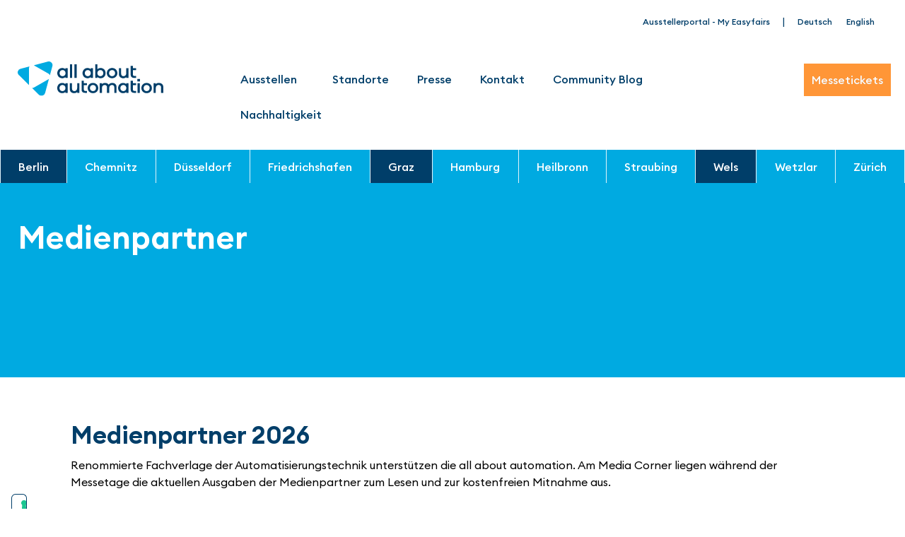

--- FILE ---
content_type: text/html; charset=UTF-8
request_url: https://www.allaboutautomation.de/de/medienpartner/
body_size: 41296
content:
<!doctype html>
<html lang="de-DE">
<head>
	<meta charset="UTF-8">
	<meta name="viewport" content="width=device-width, initial-scale=1">
	<link rel="profile" href="https://gmpg.org/xfn/11">
				<script type="text/javascript" class="_iub_cs_skip">
				var _iub = _iub || {};
				_iub.csConfiguration = _iub.csConfiguration || {};
				_iub.csConfiguration.siteId = "2168500";
				_iub.csConfiguration.cookiePolicyId = "88526172";
			</script>
			<script class="_iub_cs_skip" src="https://cs.iubenda.com/autoblocking/2168500.js"></script>
			<link media="all" href="https://www.allaboutautomation.de/wp-content/assets/266/css/agg_d93fdf1435c62e0a3bf7325dce8f796a.css" rel="stylesheet"><link media="screen" href="https://www.allaboutautomation.de/wp-content/assets/266/css/agg_18575cab927c6f75cb943ba4b3637dfd.css" rel="stylesheet"><title>Medienpartner - All About Automation</title>
	
	<link rel="alternate" hreflang="de" href="https://www.allaboutautomation.de/de/medienpartner/" />
<link rel="alternate" hreflang="en" href="https://www.allaboutautomation.de/en/mediapartner/" />
<link rel="alternate" hreflang="x-default" href="https://www.allaboutautomation.de/de/medienpartner/" />
<script async src="https://www.googletagmanager.com/gtag/js?id=G-ZTGSPGW1QL"></script>
<script>
	window.dataLayer = window.dataLayer || [];
	function gtag(){dataLayer.push(arguments);}
</script><meta name="dc.title" content="Medienpartner - All About Automation">
<meta name="dc.description" content="Medienpartner Medienpartner 2026 Renommierte Fachverlage der Automatisierungstechnik unterstützen die all about automation. Am Media Corner liegen während der Messetage die aktuellen Ausgaben der Medienpartner zum Lesen und zur kostenfreien Mitnahme aus. Premium-Medienpartner SPS Magazin Mehr erfahren Innerhalb eines Jahrgangs informiert das SPS-MAGAZIN umfassend über alle Bereiche der Automatisierungsbranche. Das SPS-MAGAZIN&hellip;">
<meta name="dc.relation" content="https://www.allaboutautomation.de/de/medienpartner/">
<meta name="dc.source" content="https://www.allaboutautomation.de/de/">
<meta name="dc.language" content="de_DE">
<meta name="description" content="Medienpartner Medienpartner 2026 Renommierte Fachverlage der Automatisierungstechnik unterstützen die all about automation. Am Media Corner liegen während der Messetage die aktuellen Ausgaben der Medienpartner zum Lesen und zur kostenfreien Mitnahme aus. Premium-Medienpartner SPS Magazin Mehr erfahren Innerhalb eines Jahrgangs informiert das SPS-MAGAZIN umfassend über alle Bereiche der Automatisierungsbranche. Das SPS-MAGAZIN&hellip;">
<meta name="robots" content="index, follow, max-snippet:-1, max-image-preview:large, max-video-preview:-1">
<link rel="canonical" href="https://www.allaboutautomation.de/de/medienpartner/">
<meta property="og:url" content="https://www.allaboutautomation.de/de/medienpartner/">
<meta property="og:site_name" content="All About Automation">
<meta property="og:locale" content="de_DE">
<meta property="og:locale:alternate" content="en_US">
<meta property="og:type" content="article">
<meta property="og:title" content="Medienpartner - All About Automation">
<meta property="og:description" content="Medienpartner Medienpartner 2026 Renommierte Fachverlage der Automatisierungstechnik unterstützen die all about automation. Am Media Corner liegen während der Messetage die aktuellen Ausgaben der Medienpartner zum Lesen und zur kostenfreien Mitnahme aus. Premium-Medienpartner SPS Magazin Mehr erfahren Innerhalb eines Jahrgangs informiert das SPS-MAGAZIN umfassend über alle Bereiche der Automatisierungsbranche. Das SPS-MAGAZIN&hellip;">
<meta property="fb:pages" content="">
<meta property="fb:admins" content="">
<meta property="fb:app_id" content="">
<meta name="twitter:card" content="summary">
<meta name="twitter:title" content="Medienpartner - All About Automation">
<meta name="twitter:description" content="Medienpartner Medienpartner 2026 Renommierte Fachverlage der Automatisierungstechnik unterstützen die all about automation. Am Media Corner liegen während der Messetage die aktuellen Ausgaben der Medienpartner zum Lesen und zur kostenfreien Mitnahme aus. Premium-Medienpartner SPS Magazin Mehr erfahren Innerhalb eines Jahrgangs informiert das SPS-MAGAZIN umfassend über alle Bereiche der Automatisierungsbranche. Das SPS-MAGAZIN&hellip;">
<link rel='dns-prefetch' href='//cdn.iubenda.com' />
<link rel="alternate" type="application/rss+xml" title="All About Automation &raquo; Feed" href="https://www.allaboutautomation.de/de/feed/" />
<link rel="alternate" type="application/rss+xml" title="All About Automation &raquo; Kommentar-Feed" href="https://www.allaboutautomation.de/de/comments/feed/" />















<link rel='stylesheet' id='elementor-post-30-css' href='https://www.allaboutautomation.de/wp-content/assets/266/css/agg_single_38c0f838aaffeb139e5381d74ee3c0ee.css?ver=1768811795' media='all' />

















<link rel='stylesheet' id='elementor-post-323849-css' href='https://www.allaboutautomation.de/wp-content/assets/266/css/agg_single_7f22f068a1b3dc6c7f86875b6214b749.css?ver=1768819102' media='all' />
<link rel='stylesheet' id='elementor-post-421537-css' href='https://www.allaboutautomation.de/wp-content/assets/266/css/agg_single_cf53ad7251625da64c687ebecd7f9f54.css?ver=1768811796' media='all' />
<link rel='stylesheet' id='elementor-post-706-css' href='https://www.allaboutautomation.de/wp-content/assets/266/css/agg_single_f8efd3a65adab29c453c813ff0c55c82.css?ver=1768811799' media='all' />
<link rel='stylesheet' id='elementor-post-444971-css' href='https://www.allaboutautomation.de/wp-content/assets/266/css/agg_single_cdd3e3883e0b8b20fd1808419ca933ae.css?ver=1768811796' media='all' />
<link rel='stylesheet' id='elementor-post-47072-css' href='https://www.allaboutautomation.de/wp-content/assets/266/css/agg_single_86cf0f48cf7f8a716bc96748d78dec1a.css?ver=1768811796' media='all' />




<script  type="text/javascript" class=" _iub_cs_skip" id="iubenda-head-inline-scripts-0">
var _iub = _iub || [];
_iub.csConfiguration = {"askConsentAtCookiePolicyUpdate":true,"countryDetection":true,"enableFadp":true,"enableLgpd":true,"enableTcf":true,"enableUspr":true,"floatingPreferencesButtonCaptionColor":"#707070","floatingPreferencesButtonColor":"#ffffff","floatingPreferencesButtonDisplay":"anchored-bottom-left","googleAdditionalConsentMode":true,"lang":"de","lgpdAppliesGlobally":false,"perPurposeConsent":true,"reloadOnConsent":true,"siteId":2168500,"tcfPurposes":{"2":"consent_only","7":"consent_only","8":"consent_only","9":"consent_only","10":"consent_only","11":"consent_only"},"cookiePolicyId":88526172,"banner":{"acceptButtonCaptionColor":"#FFFFFF","acceptButtonColor":"#0073CE","acceptButtonDisplay":true,"backgroundColor":"#FFFFFF","closeButtonDisplay":false,"customizeButtonCaptionColor":"#4D4D4D","customizeButtonColor":"#DADADA","customizeButtonDisplay":true,"explicitWithdrawal":true,"listPurposes":true,"position":"float-bottom-center","rejectButtonDisplay":true,"showPurposesToggles":true,"textColor":"#000000"}};
</script>
<script  type="text/javascript" class=" _iub_cs_skip" src="//cdn.iubenda.com/cs/tcf/stub-v2.js?ver=3.12.4" id="iubenda-head-scripts-1-js"></script>
<script  type="text/javascript" class=" _iub_cs_skip" src="//cdn.iubenda.com/cs/tcf/safe-tcf-v2.js?ver=3.12.4" id="iubenda-head-scripts-2-js"></script>
<script  type="text/javascript" class=" _iub_cs_skip" src="//cdn.iubenda.com/cs/gpp/stub.js?ver=3.12.4" id="iubenda-head-scripts-3-js"></script>
<script  type="text/javascript" charset="UTF-8" async="" class=" _iub_cs_skip" src="//cdn.iubenda.com/cs/iubenda_cs.js?ver=3.12.4" id="iubenda-head-scripts-4-js"></script>
<script src="https://www.allaboutautomation.de/wp/wp-includes/js/jquery/jquery.min.js?ver=3.7.1" id="jquery-core-js"></script>
<script src="https://www.allaboutautomation.de/wp/wp-includes/js/jquery/jquery-migrate.min.js?ver=3.4.1" id="jquery-migrate-js"></script>
<script src="https://www.allaboutautomation.de/wp-content/assets/266/js/agg_single_d39303830f422c3218b06b84047a5e3c.js?ver=0.7.1" id="my-easyfairs-api-js"></script>
<script src="https://easyfairsassets.com/elassets/lib/font-awesome/js/v4-shims.min.js?ver=3.32.2" id="font-awesome-4-shim-js"></script>
<script src="https://www.allaboutautomation.de/wp-content/assets/266/js/agg_single_e5c0cd0b7db07be431e26714a3aea473.js?ver=v3.2.1" id="js-cookie-js"></script>
<link rel="https://api.w.org/" href="https://www.allaboutautomation.de/de/wp-json/" /><link rel="alternate" title="JSON" type="application/json" href="https://www.allaboutautomation.de/de/wp-json/wp/v2/pages/323849" /><link rel="EditURI" type="application/rsd+xml" title="RSD" href="https://www.allaboutautomation.de/wp/xmlrpc.php?rsd" />
<link rel='shortlink' href='https://www.allaboutautomation.de/de/?p=323849' />
<link rel="alternate" title="oEmbed (JSON)" type="application/json+oembed" href="https://www.allaboutautomation.de/de/wp-json/oembed/1.0/embed?url=https%3A%2F%2Fwww.allaboutautomation.de%2Fde%2Fmedienpartner%2F" />
<link rel="alternate" title="oEmbed (XML)" type="text/xml+oembed" href="https://www.allaboutautomation.de/de/wp-json/oembed/1.0/embed?url=https%3A%2F%2Fwww.allaboutautomation.de%2Fde%2Fmedienpartner%2F&#038;format=xml" />
<meta name="generator" content="EasyFairs" /><meta name="generator" content="WPML ver:4.7.6 stt:1,4,3;" />
<meta name="generator" content="Elementor 3.32.2; features: additional_custom_breakpoints; settings: css_print_method-external, google_font-enabled, font_display-auto">



			
			<link rel="icon" href="https://easyfairsassets.com/sites/266/2023/01/AAA_2022_favicon.svg" sizes="32x32" />
<link rel="icon" href="https://easyfairsassets.com/sites/266/2023/01/AAA_2022_favicon.svg" sizes="192x192" />
<link rel="apple-touch-icon" href="https://easyfairsassets.com/sites/266/2023/01/AAA_2022_favicon.svg" />
<meta name="msapplication-TileImage" content="https://easyfairsassets.com/sites/266/2023/01/AAA_2022_favicon.svg" />
        <!-- Google Tag Manager -->
                    <script>(function(w,d,s,l,i){w[l]=w[l]||[];w[l].push({'gtm.start':
                        new Date().getTime(),event:'gtm.js'});var f=d.getElementsByTagName(s)[0],
                    j=d.createElement(s),dl=l!='dataLayer'?'&l='+l:'';j.async=true;j.src=
                    'https://www.googletagmanager.com/gtm.js?id='+i+dl;f.parentNode.insertBefore(j,f);
                })(window,document,'script','dataLayer','GTM-KK5RLNB');
            </script>
                    <script>(function(w,d,s,l,i){w[l]=w[l]||[];w[l].push({'gtm.start':
                    new Date().getTime(),event:'gtm.js'});var f=d.getElementsByTagName(s)[0],
                j=d.createElement(s),dl=l!='dataLayer'?'&l='+l:'';j.async=true;j.src=
                'https://www.googletagmanager.com/gtm.js?id='+i+dl;f.parentNode.insertBefore(j,f);
            })(window,document,'script','dataLayer','GTM-TLBPTT2');
        </script>
                <!-- End Google Tag Manager -->
        </head>
<body class="wp-singular page-template-default page page-id-323849 wp-custom-logo wp-embed-responsive wp-theme-hello-elementor wp-child-theme-easyfairs hello-elementor-default elementor-default elementor-kit-30 elementor-page elementor-page-323849">

<!-- Google Tag Manager (noscript) -->
        <noscript><iframe src="https://www.googletagmanager.com/ns.html?id=GTM-TLBPTT2" height="0" width="0" style="display:none;visibility:hidden"></iframe></noscript><noscript><iframe src="https://www.googletagmanager.com/ns.html?id=GTM-KK5RLNB" height="0" width="0" style="display:none;visibility:hidden"></iframe></noscript><!-- End Google Tag Manager (noscript) -->
<a class="skip-link screen-reader-text" href="#content">Skip to content</a>

		<header data-elementor-type="header" data-elementor-id="421537" class="elementor elementor-421537 elementor-location-header" data-elementor-post-type="elementor_library">
					<section class="elementor-section elementor-top-section elementor-element elementor-element-ec75b28 elementor-hidden-tablet elementor-hidden-mobile elementor-section-boxed elementor-section-height-default elementor-section-height-default" data-id="ec75b28" data-element_type="section">
						<div class="elementor-container elementor-column-gap-custom">
					<div class="elementor-column elementor-col-100 elementor-top-column elementor-element elementor-element-0cba294" data-id="0cba294" data-element_type="column">
			<div class="elementor-widget-wrap elementor-element-populated">
						<div class="elementor-element elementor-element-7f37d13 elementor-widget__width-auto elementor-widget elementor-widget-heading" data-id="7f37d13" data-element_type="widget" data-widget_type="heading.default">
				<div class="elementor-widget-container">
					<h2 class="elementor-heading-title elementor-size-default"><a href="https://www.allaboutautomation.de/de/ausstellerportal/">Ausstellerportal - My Easyfairs</a></h2>				</div>
				</div>
				<div class="elementor-element elementor-element-3581f68 elementor-widget__width-auto elementor-widget elementor-widget-heading" data-id="3581f68" data-element_type="widget" data-widget_type="heading.default">
				<div class="elementor-widget-container">
					<div class="elementor-heading-title elementor-size-default">|</div>				</div>
				</div>
				<div class="elementor-element elementor-element-3c3e08e elementor-widget__width-auto elementor-widget elementor-widget-wpml-language-switcher" data-id="3c3e08e" data-element_type="widget" data-widget_type="wpml-language-switcher.default">
				<div class="elementor-widget-container">
					<div class="wpml-elementor-ls">
<div class="wpml-ls-statics-shortcode_actions wpml-ls wpml-ls-legacy-list-horizontal">
	<ul><li class="wpml-ls-slot-shortcode_actions wpml-ls-item wpml-ls-item-de wpml-ls-current-language wpml-ls-first-item wpml-ls-item-legacy-list-horizontal">
				<a href="https://www.allaboutautomation.de/de/medienpartner/" class="wpml-ls-link">
                    <span class="wpml-ls-native">Deutsch</span></a>
			</li><li class="wpml-ls-slot-shortcode_actions wpml-ls-item wpml-ls-item-en wpml-ls-last-item wpml-ls-item-legacy-list-horizontal">
				<a href="https://www.allaboutautomation.de/en/mediapartner/" class="wpml-ls-link">
                    <span class="wpml-ls-native" lang="en">English</span></a>
			</li></ul>
</div>
</div>				</div>
				</div>
					</div>
		</div>
					</div>
		</section>
				<section class="elementor-section elementor-top-section elementor-element elementor-element-14417148 elementor-section-boxed elementor-section-height-default elementor-section-height-default" data-id="14417148" data-element_type="section" data-settings="{&quot;animation&quot;:&quot;none&quot;}">
						<div class="elementor-container elementor-column-gap-no">
					<div class="elementor-column elementor-col-33 elementor-top-column elementor-element elementor-element-64f86194" data-id="64f86194" data-element_type="column">
			<div class="elementor-widget-wrap elementor-element-populated">
						<div class="elementor-element elementor-element-5b0a6161 e-transform elementor-hidden-desktop elementor-hidden-tablet elementor-hidden-mobile elementor-widget elementor-widget-theme-site-logo elementor-widget-image" data-id="5b0a6161" data-element_type="widget" id="site-logo" data-settings="{&quot;_transform_translateY_effect&quot;:{&quot;unit&quot;:&quot;px&quot;,&quot;size&quot;:-15,&quot;sizes&quot;:[]},&quot;_transform_translateY_effect_tablet&quot;:{&quot;unit&quot;:&quot;%&quot;,&quot;size&quot;:&quot;&quot;,&quot;sizes&quot;:[]},&quot;_transform_translateY_effect_mobile&quot;:{&quot;unit&quot;:&quot;%&quot;,&quot;size&quot;:0,&quot;sizes&quot;:[]},&quot;_transform_translateX_effect&quot;:{&quot;unit&quot;:&quot;px&quot;,&quot;size&quot;:&quot;&quot;,&quot;sizes&quot;:[]},&quot;_transform_translateX_effect_tablet&quot;:{&quot;unit&quot;:&quot;px&quot;,&quot;size&quot;:&quot;&quot;,&quot;sizes&quot;:[]},&quot;_transform_translateX_effect_mobile&quot;:{&quot;unit&quot;:&quot;px&quot;,&quot;size&quot;:&quot;&quot;,&quot;sizes&quot;:[]}}" data-widget_type="theme-site-logo.default">
				<div class="elementor-widget-container">
											<a href="https://www.allaboutautomation.de/de/">
			<img fetchpriority="high" width="475" height="114" src="https://easyfairsassets.com/sites/266/2020/03/221020_AAA_Logo_rgb.svg" class="attachment-full size-full wp-image-51762" alt="all about automation Logo" />				</a>
											</div>
				</div>
				<div class="elementor-element elementor-element-dbece62 e-transform elementor-widget elementor-widget-theme-site-logo elementor-widget-image" data-id="dbece62" data-element_type="widget" data-settings="{&quot;_transform_translateY_effect&quot;:{&quot;unit&quot;:&quot;px&quot;,&quot;size&quot;:-15,&quot;sizes&quot;:[]},&quot;_transform_translateY_effect_tablet&quot;:{&quot;unit&quot;:&quot;%&quot;,&quot;size&quot;:&quot;&quot;,&quot;sizes&quot;:[]},&quot;_transform_translateY_effect_mobile&quot;:{&quot;unit&quot;:&quot;%&quot;,&quot;size&quot;:0,&quot;sizes&quot;:[]},&quot;_transform_translateX_effect&quot;:{&quot;unit&quot;:&quot;px&quot;,&quot;size&quot;:&quot;&quot;,&quot;sizes&quot;:[]},&quot;_transform_translateX_effect_tablet&quot;:{&quot;unit&quot;:&quot;px&quot;,&quot;size&quot;:&quot;&quot;,&quot;sizes&quot;:[]},&quot;_transform_translateX_effect_mobile&quot;:{&quot;unit&quot;:&quot;px&quot;,&quot;size&quot;:&quot;&quot;,&quot;sizes&quot;:[]}}" data-widget_type="theme-site-logo.default">
				<div class="elementor-widget-container">
											<a href="https://www.allaboutautomation.de/de/">
			<img fetchpriority="high" width="475" height="114" src="https://easyfairsassets.com/sites/266/2020/03/221020_AAA_Logo_rgb.svg" class="attachment-full size-full wp-image-51762" alt="all about automation Logo" />				</a>
											</div>
				</div>
					</div>
		</div>
				<div class="elementor-column elementor-col-33 elementor-top-column elementor-element elementor-element-5944791c" data-id="5944791c" data-element_type="column" data-settings="{&quot;animation&quot;:&quot;none&quot;}">
			<div class="elementor-widget-wrap elementor-element-populated">
						<div class="elementor-element elementor-element-3eea30cf elementor-nav-menu__align-start elementor-nav-menu--stretch elementor-widget__width-initial elementor-nav-menu--dropdown-tablet elementor-nav-menu__text-align-aside elementor-nav-menu--toggle elementor-nav-menu--burger elementor-widget elementor-widget-nav-menu" data-id="3eea30cf" data-element_type="widget" id="main-nav" data-settings="{&quot;full_width&quot;:&quot;stretch&quot;,&quot;submenu_icon&quot;:{&quot;value&quot;:&quot;&lt;i class=\&quot;\&quot; aria-hidden=\&quot;true\&quot;&gt;&lt;\/i&gt;&quot;,&quot;library&quot;:&quot;&quot;},&quot;layout&quot;:&quot;horizontal&quot;,&quot;toggle&quot;:&quot;burger&quot;}" data-widget_type="nav-menu.default">
				<div class="elementor-widget-container">
								<nav aria-label="Menu" class="elementor-nav-menu--main elementor-nav-menu__container elementor-nav-menu--layout-horizontal e--pointer-underline e--animation-none">
				<ul id="menu-1-3eea30cf" class="elementor-nav-menu"><li class="menu-item menu-item-type-custom menu-item-object-custom menu-item-has-children menu-item-50337"><a href="#" class="elementor-item elementor-item-anchor">Ausstellen</a>
<ul class="sub-menu elementor-nav-menu--dropdown">
	<li class="menu-item menu-item-type-post_type menu-item-object-page menu-item-1310"><a href="https://www.allaboutautomation.de/de/messeprofil/" class="elementor-sub-item">Messeprofil</a></li>
	<li class="menu-item menu-item-type-post_type menu-item-object-page menu-item-1653"><a href="https://www.allaboutautomation.de/de/teilnahme-preise/" class="elementor-sub-item">Teilnahme &amp; Preise</a></li>
	<li class="menu-item menu-item-type-post_type menu-item-object-page menu-item-6143"><a href="https://www.allaboutautomation.de/de/anmeldeunterlagen-anfordern/" class="elementor-sub-item">Standanfrage</a></li>
	<li class="menu-item menu-item-type-post_type menu-item-object-page menu-item-1529"><a href="https://www.allaboutautomation.de/de/statistiken-stimmen/" class="elementor-sub-item">Statistiken &amp; Stimmen</a></li>
	<li class="menu-item menu-item-type-post_type menu-item-object-page menu-item-1654"><a href="https://www.allaboutautomation.de/de/servicepaket-easygo/" class="elementor-sub-item">Servicepaket EasyGo</a></li>
</ul>
</li>
<li class="menu-item menu-item-type-post_type menu-item-object-page menu-item-49114"><a href="https://www.allaboutautomation.de/de/standorte/" class="elementor-item">Standorte</a></li>
<li class="menu-item menu-item-type-post_type menu-item-object-page menu-item-1630"><a href="https://www.allaboutautomation.de/de/presse/" class="elementor-item">Presse</a></li>
<li class="menu-item menu-item-type-post_type menu-item-object-page menu-item-1623"><a href="https://www.allaboutautomation.de/de/kontakt/" class="elementor-item">Kontakt</a></li>
<li class="menu-item menu-item-type-post_type menu-item-object-page menu-item-445256"><a href="https://www.allaboutautomation.de/de/community/" class="elementor-item">Community Blog</a></li>
<li class="menu-item menu-item-type-post_type menu-item-object-page menu-item-447306"><a href="https://www.allaboutautomation.de/de/esg-aaa/" class="elementor-item">Nachhaltigkeit</a></li>
</ul>			</nav>
					<div class="elementor-menu-toggle" role="button" tabindex="0" aria-label="Menu Toggle" aria-expanded="false">
			<i aria-hidden="true" role="presentation" class="elementor-menu-toggle__icon--open fas fa-bars"></i><i aria-hidden="true" role="presentation" class="elementor-menu-toggle__icon--close eicon-close"></i>		</div>
					<nav class="elementor-nav-menu--dropdown elementor-nav-menu__container" aria-hidden="true">
				<ul id="menu-2-3eea30cf" class="elementor-nav-menu"><li class="menu-item menu-item-type-custom menu-item-object-custom menu-item-has-children menu-item-50337"><a href="#" class="elementor-item elementor-item-anchor" tabindex="-1">Ausstellen</a>
<ul class="sub-menu elementor-nav-menu--dropdown">
	<li class="menu-item menu-item-type-post_type menu-item-object-page menu-item-1310"><a href="https://www.allaboutautomation.de/de/messeprofil/" class="elementor-sub-item" tabindex="-1">Messeprofil</a></li>
	<li class="menu-item menu-item-type-post_type menu-item-object-page menu-item-1653"><a href="https://www.allaboutautomation.de/de/teilnahme-preise/" class="elementor-sub-item" tabindex="-1">Teilnahme &amp; Preise</a></li>
	<li class="menu-item menu-item-type-post_type menu-item-object-page menu-item-6143"><a href="https://www.allaboutautomation.de/de/anmeldeunterlagen-anfordern/" class="elementor-sub-item" tabindex="-1">Standanfrage</a></li>
	<li class="menu-item menu-item-type-post_type menu-item-object-page menu-item-1529"><a href="https://www.allaboutautomation.de/de/statistiken-stimmen/" class="elementor-sub-item" tabindex="-1">Statistiken &amp; Stimmen</a></li>
	<li class="menu-item menu-item-type-post_type menu-item-object-page menu-item-1654"><a href="https://www.allaboutautomation.de/de/servicepaket-easygo/" class="elementor-sub-item" tabindex="-1">Servicepaket EasyGo</a></li>
</ul>
</li>
<li class="menu-item menu-item-type-post_type menu-item-object-page menu-item-49114"><a href="https://www.allaboutautomation.de/de/standorte/" class="elementor-item" tabindex="-1">Standorte</a></li>
<li class="menu-item menu-item-type-post_type menu-item-object-page menu-item-1630"><a href="https://www.allaboutautomation.de/de/presse/" class="elementor-item" tabindex="-1">Presse</a></li>
<li class="menu-item menu-item-type-post_type menu-item-object-page menu-item-1623"><a href="https://www.allaboutautomation.de/de/kontakt/" class="elementor-item" tabindex="-1">Kontakt</a></li>
<li class="menu-item menu-item-type-post_type menu-item-object-page menu-item-445256"><a href="https://www.allaboutautomation.de/de/community/" class="elementor-item" tabindex="-1">Community Blog</a></li>
<li class="menu-item menu-item-type-post_type menu-item-object-page menu-item-447306"><a href="https://www.allaboutautomation.de/de/esg-aaa/" class="elementor-item" tabindex="-1">Nachhaltigkeit</a></li>
</ul>			</nav>
						</div>
				</div>
					</div>
		</div>
				<div class="elementor-column elementor-col-33 elementor-top-column elementor-element elementor-element-4309539f" data-id="4309539f" data-element_type="column">
			<div class="elementor-widget-wrap elementor-element-populated">
						<div class="elementor-element elementor-element-31253bdf elementor-align-right elementor-hidden-tablet elementor-hidden-mobile elementor-widget__width-initial elementor-widget elementor-widget-button" data-id="31253bdf" data-element_type="widget" data-widget_type="button.default">
				<div class="elementor-widget-container">
									<div class="elementor-button-wrapper">
					<a class="elementor-button elementor-button-link elementor-size-md" href="https://www.allaboutautomation.de/de/messeticket/">
						<span class="elementor-button-content-wrapper">
									<span class="elementor-button-text">Messetickets</span>
					</span>
					</a>
				</div>
								</div>
				</div>
					</div>
		</div>
					</div>
		</section>
				<section class="elementor-section elementor-top-section elementor-element elementor-element-19ac0f2e elementor-section-boxed elementor-section-height-default elementor-section-height-default" data-id="19ac0f2e" data-element_type="section" id="standorte-nav" data-settings="{&quot;background_background&quot;:&quot;classic&quot;}">
						<div class="elementor-container elementor-column-gap-custom">
					<div class="elementor-column elementor-col-100 elementor-top-column elementor-element elementor-element-30bccba6" data-id="30bccba6" data-element_type="column" data-settings="{&quot;animation&quot;:&quot;none&quot;}">
			<div class="elementor-widget-wrap elementor-element-populated">
						<div class="elementor-element elementor-element-65b87400 elementor-nav-menu__align-start elementor-nav-menu--stretch elementor-widget__width-inherit elementor-nav-menu--dropdown-tablet elementor-nav-menu__text-align-aside elementor-nav-menu--toggle elementor-nav-menu--burger elementor-widget elementor-widget-nav-menu" data-id="65b87400" data-element_type="widget" data-settings="{&quot;full_width&quot;:&quot;stretch&quot;,&quot;submenu_icon&quot;:{&quot;value&quot;:&quot;&lt;i class=\&quot;\&quot; aria-hidden=\&quot;true\&quot;&gt;&lt;\/i&gt;&quot;,&quot;library&quot;:&quot;&quot;},&quot;layout&quot;:&quot;horizontal&quot;,&quot;toggle&quot;:&quot;burger&quot;}" data-widget_type="nav-menu.default">
				<div class="elementor-widget-container">
								<nav aria-label="Menu" class="elementor-nav-menu--main elementor-nav-menu__container elementor-nav-menu--layout-horizontal e--pointer-background e--animation-none">
				<ul id="menu-1-65b87400" class="elementor-nav-menu"><li class="menu-item menu-item-type-post_type menu-item-object-page menu-item-has-children menu-item-443495"><a href="https://www.allaboutautomation.de/de/berlin/" class="elementor-item">Berlin</a>
<ul class="sub-menu elementor-nav-menu--dropdown">
	<li class="menu-item menu-item-type-custom menu-item-object-custom menu-item-has-children menu-item-443508"><a href="#" class="elementor-sub-item elementor-item-anchor">Besuchen</a>
	<ul class="sub-menu elementor-nav-menu--dropdown">
		<li class="menu-item menu-item-type-post_type menu-item-object-page menu-item-443506"><a href="https://www.allaboutautomation.de/de/berlin/messeticket-berlin/" class="elementor-sub-item">Messeticket</a></li>
		<li class="menu-item menu-item-type-post_type menu-item-object-page menu-item-443496"><a href="https://www.allaboutautomation.de/de/berlin/anreise-unterkunft-berlin/" class="elementor-sub-item">Anreise &#038; Unterkunft</a></li>
		<li class="menu-item menu-item-type-post_type menu-item-object-page menu-item-449401"><a href="https://www.allaboutautomation.de/de/messe-app-smart-badge/" class="elementor-sub-item">Apps &#038; Smart Badge</a></li>
	</ul>
</li>
	<li class="menu-item menu-item-type-custom menu-item-object-custom menu-item-has-children menu-item-443509"><a href="#" class="elementor-sub-item elementor-item-anchor">Aussteller</a>
	<ul class="sub-menu elementor-nav-menu--dropdown">
		<li class="menu-item menu-item-type-custom menu-item-object-custom menu-item-443514"><a href="https://www.berlin.allaboutautomation.de/de/exhibitor/" class="elementor-sub-item">Ausstellerliste</a></li>
		<li class="menu-item menu-item-type-custom menu-item-object-custom menu-item-443515"><a href="https://www.berlin.allaboutautomation.de/de/product-category/innovationsgalerie/" class="elementor-sub-item">Innovationen</a></li>
		<li class="menu-item menu-item-type-custom menu-item-object-custom menu-item-443516"><a href="https://www.berlin.allaboutautomation.de/de/news/" class="elementor-sub-item">News</a></li>
		<li class="menu-item menu-item-type-custom menu-item-object-custom menu-item-443517"><a href="https://www.berlin.allaboutautomation.de/de/job/" class="elementor-sub-item">Jobs</a></li>
	</ul>
</li>
	<li class="menu-item menu-item-type-post_type menu-item-object-page menu-item-443501"><a href="https://www.allaboutautomation.de/de/berlin/talk-lounge-berlin/" class="elementor-sub-item">Talk Lounge</a></li>
</ul>
</li>
<li class="menu-item menu-item-type-post_type menu-item-object-page current-menu-ancestor current_page_ancestor menu-item-has-children menu-item-57259"><a href="https://www.allaboutautomation.de/de/chemnitz/" class="elementor-item">Chemnitz</a>
<ul class="sub-menu elementor-nav-menu--dropdown">
	<li class="menu-item menu-item-type-custom menu-item-object-custom menu-item-has-children menu-item-53043"><a href="#" class="elementor-sub-item elementor-item-anchor">Besuchen</a>
	<ul class="sub-menu elementor-nav-menu--dropdown">
		<li class="menu-item menu-item-type-post_type menu-item-object-page menu-item-57571"><a href="https://www.allaboutautomation.de/de/chemnitz/messeticket-chemnitz/" class="elementor-sub-item">Messeticket</a></li>
		<li class="menu-item menu-item-type-post_type menu-item-object-page menu-item-49374"><a href="https://www.allaboutautomation.de/de/chemnitz/anreise-unterkunft/" class="elementor-sub-item">Anreise &#038; Unterkunft</a></li>
		<li class="menu-item menu-item-type-post_type menu-item-object-page menu-item-437480"><a href="https://www.allaboutautomation.de/de/messe-app-smart-badge/" class="elementor-sub-item">Apps &#038; Smart Badge</a></li>
	</ul>
</li>
	<li class="menu-item menu-item-type-custom menu-item-object-custom current-menu-ancestor current-menu-parent menu-item-has-children menu-item-148700"><a href="#" class="elementor-sub-item elementor-item-anchor">Aussteller</a>
	<ul class="sub-menu elementor-nav-menu--dropdown">
		<li class="menu-item menu-item-type-custom menu-item-object-custom menu-item-148701"><a href="https://www.chemnitz.allaboutautomation.de/exhibitors/" class="elementor-sub-item">Ausstellerliste</a></li>
		<li class="menu-item menu-item-type-custom menu-item-object-custom menu-item-226513"><a href="https://www.chemnitz.allaboutautomation.de/innovations/" class="elementor-sub-item">Innovationen</a></li>
		<li class="menu-item menu-item-type-custom menu-item-object-custom menu-item-226514"><a href="https://www.chemnitz.allaboutautomation.de/news/" class="elementor-sub-item">News</a></li>
		<li class="menu-item menu-item-type-custom menu-item-object-custom menu-item-226515"><a href="https://www.chemnitz.allaboutautomation.de/jobs/" class="elementor-sub-item">Jobs</a></li>
		<li class="menu-item menu-item-type-post_type menu-item-object-page current-menu-item page_item page-item-323849 current_page_item menu-item-435426"><a href="https://www.allaboutautomation.de/de/medienpartner/" aria-current="page" class="elementor-sub-item elementor-item-active">Medienpartner</a></li>
	</ul>
</li>
	<li class="menu-item menu-item-type-post_type menu-item-object-page menu-item-57850"><a href="https://www.allaboutautomation.de/de/chemnitz/talk-lounge-chemnitz/" class="elementor-sub-item">Talk Lounge</a></li>
</ul>
</li>
<li class="menu-item menu-item-type-post_type menu-item-object-page current-menu-ancestor current_page_ancestor menu-item-has-children menu-item-57254"><a href="https://www.allaboutautomation.de/de/duesseldorf/" class="elementor-item">Düsseldorf</a>
<ul class="sub-menu elementor-nav-menu--dropdown">
	<li class="menu-item menu-item-type-custom menu-item-object-custom menu-item-has-children menu-item-53036"><a href="#" class="elementor-sub-item elementor-item-anchor">Besuchen</a>
	<ul class="sub-menu elementor-nav-menu--dropdown">
		<li class="menu-item menu-item-type-post_type menu-item-object-page menu-item-57566"><a href="https://www.allaboutautomation.de/de/duesseldorf/messeticket-duesseldorf/" class="elementor-sub-item">Messeticket</a></li>
		<li class="menu-item menu-item-type-post_type menu-item-object-page menu-item-53111"><a href="https://www.allaboutautomation.de/de/duesseldorf/anreise-unterkunft-duesseldorf/" class="elementor-sub-item">Anreise &#038; Unterkunft</a></li>
		<li class="menu-item menu-item-type-post_type menu-item-object-page menu-item-437479"><a href="https://www.allaboutautomation.de/de/messe-app-smart-badge/" class="elementor-sub-item">Apps &#038; Smart Badge</a></li>
	</ul>
</li>
	<li class="menu-item menu-item-type-custom menu-item-object-custom current-menu-ancestor current-menu-parent menu-item-has-children menu-item-147409"><a href="#" class="elementor-sub-item elementor-item-anchor">Aussteller</a>
	<ul class="sub-menu elementor-nav-menu--dropdown">
		<li class="menu-item menu-item-type-custom menu-item-object-custom menu-item-147410"><a href="https://www.duesseldorf.allaboutautomation.de/exhibitors/" class="elementor-sub-item">Ausstellerliste</a></li>
		<li class="menu-item menu-item-type-custom menu-item-object-custom menu-item-226516"><a href="https://www.duesseldorf.allaboutautomation.de/product-category/innovationsgalerie/" class="elementor-sub-item">Innovationen</a></li>
		<li class="menu-item menu-item-type-custom menu-item-object-custom menu-item-226517"><a href="https://www.duesseldorf.allaboutautomation.de/news/" class="elementor-sub-item">News</a></li>
		<li class="menu-item menu-item-type-custom menu-item-object-custom menu-item-226518"><a href="https://www.duesseldorf.allaboutautomation.de/job/" class="elementor-sub-item">Jobs</a></li>
		<li class="menu-item menu-item-type-post_type menu-item-object-page current-menu-item page_item page-item-323849 current_page_item menu-item-435427"><a href="https://www.allaboutautomation.de/de/medienpartner/" aria-current="page" class="elementor-sub-item elementor-item-active">Medienpartner</a></li>
	</ul>
</li>
	<li class="menu-item menu-item-type-post_type menu-item-object-page menu-item-218172"><a href="https://www.allaboutautomation.de/de/duesseldorf/talk-lounge-duesseldorf/" class="elementor-sub-item">Talk Lounge</a></li>
	<li class="menu-item menu-item-type-custom menu-item-object-custom menu-item-442801"><a href="https://www.duesseldorf.allaboutautomation.de/de/floor-plan/" class="elementor-sub-item">Hallenplan</a></li>
</ul>
</li>
<li class="menu-item menu-item-type-post_type menu-item-object-page current-menu-ancestor current_page_ancestor menu-item-has-children menu-item-57257"><a href="https://www.allaboutautomation.de/de/friedrichshafen/" class="elementor-item">Friedrichshafen</a>
<ul class="sub-menu elementor-nav-menu--dropdown">
	<li class="menu-item menu-item-type-custom menu-item-object-custom menu-item-has-children menu-item-53037"><a href="#" class="elementor-sub-item elementor-item-anchor">Besuchen</a>
	<ul class="sub-menu elementor-nav-menu--dropdown">
		<li class="menu-item menu-item-type-post_type menu-item-object-page menu-item-57569"><a href="https://www.allaboutautomation.de/de/friedrichshafen/messeticket-friedrichshafen/" class="elementor-sub-item">Messeticket</a></li>
		<li class="menu-item menu-item-type-post_type menu-item-object-page menu-item-432817"><a href="https://www.allaboutautomation.de/de/friedrichshafen/messerundgang/" class="elementor-sub-item">Messerundgang</a></li>
		<li class="menu-item menu-item-type-post_type menu-item-object-page menu-item-53113"><a href="https://www.allaboutautomation.de/de/friedrichshafen/anreise-unterkunft-friedrichshafen/" class="elementor-sub-item">Anreise &#038; Unterkunft</a></li>
		<li class="menu-item menu-item-type-post_type menu-item-object-page menu-item-433478"><a href="https://www.allaboutautomation.de/de/messe-app-smart-badge/" class="elementor-sub-item">Apps &#038; Smart Badge</a></li>
	</ul>
</li>
	<li class="menu-item menu-item-type-custom menu-item-object-custom current-menu-ancestor current-menu-parent menu-item-has-children menu-item-53041"><a href="#" class="elementor-sub-item elementor-item-anchor">Aussteller</a>
	<ul class="sub-menu elementor-nav-menu--dropdown">
		<li class="menu-item menu-item-type-custom menu-item-object-custom menu-item-126231"><a href="https://www.friedrichshafen.allaboutautomation.de/exhibitor/" class="elementor-sub-item">Ausstellerliste</a></li>
		<li class="menu-item menu-item-type-custom menu-item-object-custom menu-item-354049"><a href="https://www.friedrichshafen.allaboutautomation.de/product-category/innovationsgalerie/" class="elementor-sub-item">Innovationen</a></li>
		<li class="menu-item menu-item-type-custom menu-item-object-custom menu-item-354051"><a href="https://www.friedrichshafen.allaboutautomation.de/news/" class="elementor-sub-item">News</a></li>
		<li class="menu-item menu-item-type-custom menu-item-object-custom menu-item-354052"><a href="https://www.friedrichshafen.allaboutautomation.de/job/" class="elementor-sub-item">Jobs</a></li>
		<li class="menu-item menu-item-type-post_type menu-item-object-page current-menu-item page_item page-item-323849 current_page_item menu-item-435428"><a href="https://www.allaboutautomation.de/de/medienpartner/" aria-current="page" class="elementor-sub-item elementor-item-active">Medienpartner</a></li>
	</ul>
</li>
	<li class="menu-item menu-item-type-post_type menu-item-object-page menu-item-57849"><a href="https://www.allaboutautomation.de/de/friedrichshafen/talk-lounge-friedrichshafen/" class="elementor-sub-item">Talk Lounge</a></li>
</ul>
</li>
<li class="menu-item menu-item-type-post_type menu-item-object-page menu-item-443687"><a href="https://www.allaboutautomation.de/de/graz/" class="elementor-item">Graz</a></li>
<li class="menu-item menu-item-type-post_type menu-item-object-page current-menu-ancestor current_page_ancestor menu-item-has-children menu-item-50185"><a href="https://www.allaboutautomation.de/de/hamburg/" class="elementor-item">Hamburg</a>
<ul class="sub-menu elementor-nav-menu--dropdown">
	<li class="menu-item menu-item-type-custom menu-item-object-custom menu-item-has-children menu-item-50342"><a href="#" class="elementor-sub-item elementor-item-anchor">Besuchen</a>
	<ul class="sub-menu elementor-nav-menu--dropdown">
		<li class="menu-item menu-item-type-post_type menu-item-object-page menu-item-50441"><a href="https://www.allaboutautomation.de/de/hamburg/messeticket-hamburg/" class="elementor-sub-item">Messeticket</a></li>
		<li class="menu-item menu-item-type-post_type menu-item-object-page menu-item-53114"><a href="https://www.allaboutautomation.de/de/hamburg/anreise-unterkunft-hamburg/" class="elementor-sub-item">Anreise &#038; Unterkunft</a></li>
		<li class="menu-item menu-item-type-post_type menu-item-object-page menu-item-437478"><a href="https://www.allaboutautomation.de/de/messe-app-smart-badge/" class="elementor-sub-item">Apps &#038; Smart Badge</a></li>
	</ul>
</li>
	<li class="menu-item menu-item-type-custom menu-item-object-custom current-menu-ancestor current-menu-parent menu-item-has-children menu-item-50349"><a href="#" class="elementor-sub-item elementor-item-anchor">Aussteller</a>
	<ul class="sub-menu elementor-nav-menu--dropdown">
		<li class="menu-item menu-item-type-custom menu-item-object-custom menu-item-126217"><a href="https://www.hamburg.allaboutautomation.de/exhibitor/" class="elementor-sub-item">Ausstellerliste</a></li>
		<li class="menu-item menu-item-type-custom menu-item-object-custom menu-item-330217"><a href="https://www.hamburg.allaboutautomation.de/product-category/innovationsgalerie/" class="elementor-sub-item">Innovationen</a></li>
		<li class="menu-item menu-item-type-custom menu-item-object-custom menu-item-330218"><a href="https://www.hamburg.allaboutautomation.de/news/" class="elementor-sub-item">News</a></li>
		<li class="menu-item menu-item-type-custom menu-item-object-custom menu-item-330229"><a href="https://www.hamburg.allaboutautomation.de/job/" class="elementor-sub-item">Jobs</a></li>
		<li class="menu-item menu-item-type-post_type menu-item-object-page current-menu-item page_item page-item-323849 current_page_item menu-item-435429"><a href="https://www.allaboutautomation.de/de/medienpartner/" aria-current="page" class="elementor-sub-item elementor-item-active">Medienpartner</a></li>
	</ul>
</li>
	<li class="menu-item menu-item-type-post_type menu-item-object-page menu-item-305714"><a href="https://www.allaboutautomation.de/de/hamburg/talk-lounge/" class="elementor-sub-item">Talk Lounge</a></li>
</ul>
</li>
<li class="menu-item menu-item-type-post_type menu-item-object-page current-menu-ancestor current_page_ancestor menu-item-has-children menu-item-57258"><a href="https://www.allaboutautomation.de/de/heilbronn/" class="elementor-item">Heilbronn</a>
<ul class="sub-menu elementor-nav-menu--dropdown">
	<li class="menu-item menu-item-type-custom menu-item-object-custom menu-item-has-children menu-item-53034"><a href="#" class="elementor-sub-item elementor-item-anchor">Besuchen</a>
	<ul class="sub-menu elementor-nav-menu--dropdown">
		<li class="menu-item menu-item-type-post_type menu-item-object-page menu-item-57570"><a href="https://www.allaboutautomation.de/de/heilbronn/messeticket-heilbronn/" class="elementor-sub-item">Messeticket</a></li>
		<li class="menu-item menu-item-type-post_type menu-item-object-page menu-item-53110"><a href="https://www.allaboutautomation.de/de/heilbronn/anreise-unterkunft-heilbronn/" class="elementor-sub-item">Anreise &#038; Unterkunft</a></li>
		<li class="menu-item menu-item-type-post_type menu-item-object-page menu-item-437477"><a href="https://www.allaboutautomation.de/de/messe-app-smart-badge/" class="elementor-sub-item">Apps &#038; Smart Badge</a></li>
	</ul>
</li>
	<li class="menu-item menu-item-type-custom menu-item-object-custom current-menu-ancestor current-menu-parent menu-item-has-children menu-item-53040"><a href="#" class="elementor-sub-item elementor-item-anchor">Aussteller</a>
	<ul class="sub-menu elementor-nav-menu--dropdown">
		<li class="menu-item menu-item-type-custom menu-item-object-custom menu-item-126226"><a href="https://www.heilbronn.allaboutautomation.de/exhibitor/" class="elementor-sub-item">Ausstellerliste</a></li>
		<li class="menu-item menu-item-type-custom menu-item-object-custom menu-item-354398"><a href="https://www.heilbronn.allaboutautomation.de/product-category/innovationsgalerie/" class="elementor-sub-item">Innovationen</a></li>
		<li class="menu-item menu-item-type-custom menu-item-object-custom menu-item-354249"><a href="https://www.heilbronn.allaboutautomation.de/news/" class="elementor-sub-item">News</a></li>
		<li class="menu-item menu-item-type-custom menu-item-object-custom menu-item-354248"><a href="https://www.heilbronn.allaboutautomation.de/job/" class="elementor-sub-item">Jobs</a></li>
		<li class="menu-item menu-item-type-post_type menu-item-object-page current-menu-item page_item page-item-323849 current_page_item menu-item-435430"><a href="https://www.allaboutautomation.de/de/medienpartner/" aria-current="page" class="elementor-sub-item elementor-item-active">Medienpartner</a></li>
	</ul>
</li>
	<li class="menu-item menu-item-type-post_type menu-item-object-page menu-item-57848"><a href="https://www.allaboutautomation.de/de/heilbronn/talk-lounge-heilbronn/" class="elementor-sub-item">Talk Lounge</a></li>
	<li class="menu-item menu-item-type-post_type menu-item-object-page menu-item-436803"><a href="https://www.allaboutautomation.de/de/heilbronn/future-now-hub/" class="elementor-sub-item">FutureNow!Hub</a></li>
</ul>
</li>
<li class="menu-item menu-item-type-post_type menu-item-object-page current-menu-ancestor current_page_ancestor menu-item-has-children menu-item-146684"><a href="https://www.allaboutautomation.de/de/straubing/" class="elementor-item">Straubing</a>
<ul class="sub-menu elementor-nav-menu--dropdown">
	<li class="menu-item menu-item-type-custom menu-item-object-custom menu-item-has-children menu-item-146047"><a href="#" class="elementor-sub-item elementor-item-anchor">Besuchen</a>
	<ul class="sub-menu elementor-nav-menu--dropdown">
		<li class="menu-item menu-item-type-post_type menu-item-object-page menu-item-146685"><a href="https://www.allaboutautomation.de/de/straubing/messeticket-straubing/" class="elementor-sub-item">Messeticket</a></li>
		<li class="menu-item menu-item-type-post_type menu-item-object-page menu-item-146688"><a href="https://www.allaboutautomation.de/de/straubing/anreise-unterkunft-straubing/" class="elementor-sub-item">Anreise &#038; Unterkunft</a></li>
		<li class="menu-item menu-item-type-post_type menu-item-object-page menu-item-437476"><a href="https://www.allaboutautomation.de/de/messe-app-smart-badge/" class="elementor-sub-item">Apps &#038; Smart Badge</a></li>
	</ul>
</li>
	<li class="menu-item menu-item-type-custom menu-item-object-custom current-menu-ancestor current-menu-parent menu-item-has-children menu-item-322421"><a href="#" class="elementor-sub-item elementor-item-anchor">Aussteller</a>
	<ul class="sub-menu elementor-nav-menu--dropdown">
		<li class="menu-item menu-item-type-custom menu-item-object-custom menu-item-322422"><a href="https://www.straubing.allaboutautomation.de/exhibitor/" class="elementor-sub-item">Ausstellerliste</a></li>
		<li class="menu-item menu-item-type-custom menu-item-object-custom menu-item-405823"><a href="https://www.straubing.allaboutautomation.de/product-category/innovationsgalerie/" class="elementor-sub-item">Innovationen</a></li>
		<li class="menu-item menu-item-type-custom menu-item-object-custom menu-item-405824"><a href="https://www.straubing.allaboutautomation.de/news/" class="elementor-sub-item">News</a></li>
		<li class="menu-item menu-item-type-custom menu-item-object-custom menu-item-405825"><a href="https://www.straubing.allaboutautomation.de/job/" class="elementor-sub-item">Jobs</a></li>
		<li class="menu-item menu-item-type-post_type menu-item-object-page current-menu-item page_item page-item-323849 current_page_item menu-item-435431"><a href="https://www.allaboutautomation.de/de/medienpartner/" aria-current="page" class="elementor-sub-item elementor-item-active">Medienpartner</a></li>
	</ul>
</li>
	<li class="menu-item menu-item-type-post_type menu-item-object-page menu-item-146687"><a href="https://www.allaboutautomation.de/de/straubing/talk-lounge-straubing/" class="elementor-sub-item">Talk Lounge</a></li>
</ul>
</li>
<li class="menu-item menu-item-type-post_type menu-item-object-page menu-item-has-children menu-item-445053"><a href="https://www.allaboutautomation.de/de/wels/" class="elementor-item">Wels</a>
<ul class="sub-menu elementor-nav-menu--dropdown">
	<li class="menu-item menu-item-type-custom menu-item-object-custom menu-item-has-children menu-item-445057"><a href="#" class="elementor-sub-item elementor-item-anchor">Besuchen</a>
	<ul class="sub-menu elementor-nav-menu--dropdown">
		<li class="menu-item menu-item-type-post_type menu-item-object-page menu-item-445056"><a href="https://www.allaboutautomation.de/de/wels/messeticket-wels/" class="elementor-sub-item">Messeticket</a></li>
		<li class="menu-item menu-item-type-post_type menu-item-object-page menu-item-445059"><a href="https://www.allaboutautomation.de/de/wels/anreise-unterkunft-wels/" class="elementor-sub-item">Anreise &#038; Unterkunft</a></li>
		<li class="menu-item menu-item-type-post_type menu-item-object-page menu-item-449400"><a href="https://www.allaboutautomation.de/de/messe-app-smart-badge/" class="elementor-sub-item">Apps &#038; Smart Badge</a></li>
	</ul>
</li>
	<li class="menu-item menu-item-type-custom menu-item-object-custom menu-item-has-children menu-item-445058"><a href="#" class="elementor-sub-item elementor-item-anchor">Aussteller</a>
	<ul class="sub-menu elementor-nav-menu--dropdown">
		<li class="menu-item menu-item-type-custom menu-item-object-custom menu-item-445061"><a href="https://www.wels.allaboutautomation.de/de/exhibitors/" class="elementor-sub-item">Ausstellerliste</a></li>
		<li class="menu-item menu-item-type-custom menu-item-object-custom menu-item-445062"><a href="https://www.wels.allaboutautomation.de/de/innovations/" class="elementor-sub-item">Innovationen</a></li>
		<li class="menu-item menu-item-type-custom menu-item-object-custom menu-item-445063"><a href="https://www.wels.allaboutautomation.de/de/news/" class="elementor-sub-item">News</a></li>
		<li class="menu-item menu-item-type-custom menu-item-object-custom menu-item-445064"><a href="https://www.wels.allaboutautomation.de/de/jobs/" class="elementor-sub-item">Jobs</a></li>
	</ul>
</li>
	<li class="menu-item menu-item-type-post_type menu-item-object-page menu-item-445055"><a href="https://www.allaboutautomation.de/de/wels/talk-lounge-wels/" class="elementor-sub-item">Talk Lounge</a></li>
</ul>
</li>
<li class="menu-item menu-item-type-post_type menu-item-object-page current-menu-ancestor current_page_ancestor menu-item-has-children menu-item-57256"><a href="https://www.allaboutautomation.de/de/wetzlar-2/" class="elementor-item">Wetzlar</a>
<ul class="sub-menu elementor-nav-menu--dropdown">
	<li class="menu-item menu-item-type-custom menu-item-object-custom menu-item-has-children menu-item-53035"><a href="#" class="elementor-sub-item elementor-item-anchor">Besuchen</a>
	<ul class="sub-menu elementor-nav-menu--dropdown">
		<li class="menu-item menu-item-type-post_type menu-item-object-page menu-item-57568"><a href="https://www.allaboutautomation.de/de/wetzlar-2/messeticket-wetzlar/" class="elementor-sub-item">Messeticket</a></li>
		<li class="menu-item menu-item-type-post_type menu-item-object-page menu-item-53112"><a href="https://www.allaboutautomation.de/de/wetzlar-2/anreise-unterkunft-wetzlar/" class="elementor-sub-item">Anreise &#038; Unterkunft</a></li>
		<li class="menu-item menu-item-type-post_type menu-item-object-page menu-item-437475"><a href="https://www.allaboutautomation.de/de/messe-app-smart-badge/" class="elementor-sub-item">Apps &#038; Smart Badge</a></li>
	</ul>
</li>
	<li class="menu-item menu-item-type-custom menu-item-object-custom current-menu-ancestor current-menu-parent menu-item-has-children menu-item-147408"><a href="#" class="elementor-sub-item elementor-item-anchor">Aussteller</a>
	<ul class="sub-menu elementor-nav-menu--dropdown">
		<li class="menu-item menu-item-type-custom menu-item-object-custom menu-item-147411"><a href="https://www.wetzlar.allaboutautomation.de/exhibitor/" class="elementor-sub-item">Ausstellerliste</a></li>
		<li class="menu-item menu-item-type-custom menu-item-object-custom menu-item-226519"><a href="https://www.wetzlar.allaboutautomation.de/product-category/innovationsgalerie/" class="elementor-sub-item">Innovationen</a></li>
		<li class="menu-item menu-item-type-custom menu-item-object-custom menu-item-226520"><a href="https://www.wetzlar.allaboutautomation.de/news/" class="elementor-sub-item">News</a></li>
		<li class="menu-item menu-item-type-custom menu-item-object-custom menu-item-226521"><a href="https://www.wetzlar.allaboutautomation.de/job/" class="elementor-sub-item">Jobs</a></li>
		<li class="menu-item menu-item-type-post_type menu-item-object-page current-menu-item page_item page-item-323849 current_page_item menu-item-435432"><a href="https://www.allaboutautomation.de/de/medienpartner/" aria-current="page" class="elementor-sub-item elementor-item-active">Medienpartner</a></li>
	</ul>
</li>
	<li class="menu-item menu-item-type-post_type menu-item-object-page menu-item-218170"><a href="https://www.allaboutautomation.de/de/wetzlar-2/talk-lounge-wetzlar/" class="elementor-sub-item">Talk Lounge</a></li>
	<li class="menu-item menu-item-type-custom menu-item-object-custom menu-item-442639"><a href="https://www.wetzlar.allaboutautomation.de/de/floor-plan/" class="elementor-sub-item">Hallenplan</a></li>
</ul>
</li>
<li class="menu-item menu-item-type-post_type menu-item-object-page current-menu-ancestor current_page_ancestor menu-item-has-children menu-item-57255"><a href="https://www.allaboutautomation.de/de/zuerich/" class="elementor-item">Zürich</a>
<ul class="sub-menu elementor-nav-menu--dropdown">
	<li class="menu-item menu-item-type-custom menu-item-object-custom menu-item-has-children menu-item-53033"><a href="#" class="elementor-sub-item elementor-item-anchor">Besuchen</a>
	<ul class="sub-menu elementor-nav-menu--dropdown">
		<li class="menu-item menu-item-type-post_type menu-item-object-page menu-item-57567"><a href="https://www.allaboutautomation.de/de/zuerich/messeticket-zuerich/" class="elementor-sub-item">Messeticket</a></li>
		<li class="menu-item menu-item-type-post_type menu-item-object-page menu-item-53109"><a href="https://www.allaboutautomation.de/de/zuerich/anreise-unterkunft-zuerich/" class="elementor-sub-item">Anreise &#038; Unterkunft</a></li>
		<li class="menu-item menu-item-type-post_type menu-item-object-page menu-item-437474"><a href="https://www.allaboutautomation.de/de/messe-app-smart-badge/" class="elementor-sub-item">Apps &#038; Smart Badge</a></li>
	</ul>
</li>
	<li class="menu-item menu-item-type-custom menu-item-object-custom current-menu-ancestor current-menu-parent menu-item-has-children menu-item-398189"><a href="#" class="elementor-sub-item elementor-item-anchor">Aussteller</a>
	<ul class="sub-menu elementor-nav-menu--dropdown">
		<li class="menu-item menu-item-type-custom menu-item-object-custom menu-item-398190"><a href="https://www.zurich.allaboutautomation.de/exhibitor/" class="elementor-sub-item">Ausstellerliste</a></li>
		<li class="menu-item menu-item-type-custom menu-item-object-custom menu-item-398191"><a href="https://www.zurich.allaboutautomation.de/product-category/innovationsgalerie/" class="elementor-sub-item">Innovationen</a></li>
		<li class="menu-item menu-item-type-custom menu-item-object-custom menu-item-398192"><a href="https://www.zurich.allaboutautomation.de/news" class="elementor-sub-item">News</a></li>
		<li class="menu-item menu-item-type-custom menu-item-object-custom menu-item-398193"><a href="https://www.zurich.allaboutautomation.de/job" class="elementor-sub-item">Jobs</a></li>
		<li class="menu-item menu-item-type-post_type menu-item-object-page current-menu-item page_item page-item-323849 current_page_item menu-item-435433"><a href="https://www.allaboutautomation.de/de/medienpartner/" aria-current="page" class="elementor-sub-item elementor-item-active">Medienpartner</a></li>
	</ul>
</li>
	<li class="menu-item menu-item-type-post_type menu-item-object-page menu-item-406048"><a href="https://www.allaboutautomation.de/de/zuerich/talk-lounge-zuerich/" class="elementor-sub-item">Talk Lounge</a></li>
</ul>
</li>
</ul>			</nav>
					<div class="elementor-menu-toggle" role="button" tabindex="0" aria-label="Menu Toggle" aria-expanded="false">
			<i aria-hidden="true" role="presentation" class="elementor-menu-toggle__icon--open fas fa-bars"></i><i aria-hidden="true" role="presentation" class="elementor-menu-toggle__icon--close eicon-close"></i>		</div>
					<nav class="elementor-nav-menu--dropdown elementor-nav-menu__container" aria-hidden="true">
				<ul id="menu-2-65b87400" class="elementor-nav-menu"><li class="menu-item menu-item-type-post_type menu-item-object-page menu-item-has-children menu-item-443495"><a href="https://www.allaboutautomation.de/de/berlin/" class="elementor-item" tabindex="-1">Berlin</a>
<ul class="sub-menu elementor-nav-menu--dropdown">
	<li class="menu-item menu-item-type-custom menu-item-object-custom menu-item-has-children menu-item-443508"><a href="#" class="elementor-sub-item elementor-item-anchor" tabindex="-1">Besuchen</a>
	<ul class="sub-menu elementor-nav-menu--dropdown">
		<li class="menu-item menu-item-type-post_type menu-item-object-page menu-item-443506"><a href="https://www.allaboutautomation.de/de/berlin/messeticket-berlin/" class="elementor-sub-item" tabindex="-1">Messeticket</a></li>
		<li class="menu-item menu-item-type-post_type menu-item-object-page menu-item-443496"><a href="https://www.allaboutautomation.de/de/berlin/anreise-unterkunft-berlin/" class="elementor-sub-item" tabindex="-1">Anreise &#038; Unterkunft</a></li>
		<li class="menu-item menu-item-type-post_type menu-item-object-page menu-item-449401"><a href="https://www.allaboutautomation.de/de/messe-app-smart-badge/" class="elementor-sub-item" tabindex="-1">Apps &#038; Smart Badge</a></li>
	</ul>
</li>
	<li class="menu-item menu-item-type-custom menu-item-object-custom menu-item-has-children menu-item-443509"><a href="#" class="elementor-sub-item elementor-item-anchor" tabindex="-1">Aussteller</a>
	<ul class="sub-menu elementor-nav-menu--dropdown">
		<li class="menu-item menu-item-type-custom menu-item-object-custom menu-item-443514"><a href="https://www.berlin.allaboutautomation.de/de/exhibitor/" class="elementor-sub-item" tabindex="-1">Ausstellerliste</a></li>
		<li class="menu-item menu-item-type-custom menu-item-object-custom menu-item-443515"><a href="https://www.berlin.allaboutautomation.de/de/product-category/innovationsgalerie/" class="elementor-sub-item" tabindex="-1">Innovationen</a></li>
		<li class="menu-item menu-item-type-custom menu-item-object-custom menu-item-443516"><a href="https://www.berlin.allaboutautomation.de/de/news/" class="elementor-sub-item" tabindex="-1">News</a></li>
		<li class="menu-item menu-item-type-custom menu-item-object-custom menu-item-443517"><a href="https://www.berlin.allaboutautomation.de/de/job/" class="elementor-sub-item" tabindex="-1">Jobs</a></li>
	</ul>
</li>
	<li class="menu-item menu-item-type-post_type menu-item-object-page menu-item-443501"><a href="https://www.allaboutautomation.de/de/berlin/talk-lounge-berlin/" class="elementor-sub-item" tabindex="-1">Talk Lounge</a></li>
</ul>
</li>
<li class="menu-item menu-item-type-post_type menu-item-object-page current-menu-ancestor current_page_ancestor menu-item-has-children menu-item-57259"><a href="https://www.allaboutautomation.de/de/chemnitz/" class="elementor-item" tabindex="-1">Chemnitz</a>
<ul class="sub-menu elementor-nav-menu--dropdown">
	<li class="menu-item menu-item-type-custom menu-item-object-custom menu-item-has-children menu-item-53043"><a href="#" class="elementor-sub-item elementor-item-anchor" tabindex="-1">Besuchen</a>
	<ul class="sub-menu elementor-nav-menu--dropdown">
		<li class="menu-item menu-item-type-post_type menu-item-object-page menu-item-57571"><a href="https://www.allaboutautomation.de/de/chemnitz/messeticket-chemnitz/" class="elementor-sub-item" tabindex="-1">Messeticket</a></li>
		<li class="menu-item menu-item-type-post_type menu-item-object-page menu-item-49374"><a href="https://www.allaboutautomation.de/de/chemnitz/anreise-unterkunft/" class="elementor-sub-item" tabindex="-1">Anreise &#038; Unterkunft</a></li>
		<li class="menu-item menu-item-type-post_type menu-item-object-page menu-item-437480"><a href="https://www.allaboutautomation.de/de/messe-app-smart-badge/" class="elementor-sub-item" tabindex="-1">Apps &#038; Smart Badge</a></li>
	</ul>
</li>
	<li class="menu-item menu-item-type-custom menu-item-object-custom current-menu-ancestor current-menu-parent menu-item-has-children menu-item-148700"><a href="#" class="elementor-sub-item elementor-item-anchor" tabindex="-1">Aussteller</a>
	<ul class="sub-menu elementor-nav-menu--dropdown">
		<li class="menu-item menu-item-type-custom menu-item-object-custom menu-item-148701"><a href="https://www.chemnitz.allaboutautomation.de/exhibitors/" class="elementor-sub-item" tabindex="-1">Ausstellerliste</a></li>
		<li class="menu-item menu-item-type-custom menu-item-object-custom menu-item-226513"><a href="https://www.chemnitz.allaboutautomation.de/innovations/" class="elementor-sub-item" tabindex="-1">Innovationen</a></li>
		<li class="menu-item menu-item-type-custom menu-item-object-custom menu-item-226514"><a href="https://www.chemnitz.allaboutautomation.de/news/" class="elementor-sub-item" tabindex="-1">News</a></li>
		<li class="menu-item menu-item-type-custom menu-item-object-custom menu-item-226515"><a href="https://www.chemnitz.allaboutautomation.de/jobs/" class="elementor-sub-item" tabindex="-1">Jobs</a></li>
		<li class="menu-item menu-item-type-post_type menu-item-object-page current-menu-item page_item page-item-323849 current_page_item menu-item-435426"><a href="https://www.allaboutautomation.de/de/medienpartner/" aria-current="page" class="elementor-sub-item elementor-item-active" tabindex="-1">Medienpartner</a></li>
	</ul>
</li>
	<li class="menu-item menu-item-type-post_type menu-item-object-page menu-item-57850"><a href="https://www.allaboutautomation.de/de/chemnitz/talk-lounge-chemnitz/" class="elementor-sub-item" tabindex="-1">Talk Lounge</a></li>
</ul>
</li>
<li class="menu-item menu-item-type-post_type menu-item-object-page current-menu-ancestor current_page_ancestor menu-item-has-children menu-item-57254"><a href="https://www.allaboutautomation.de/de/duesseldorf/" class="elementor-item" tabindex="-1">Düsseldorf</a>
<ul class="sub-menu elementor-nav-menu--dropdown">
	<li class="menu-item menu-item-type-custom menu-item-object-custom menu-item-has-children menu-item-53036"><a href="#" class="elementor-sub-item elementor-item-anchor" tabindex="-1">Besuchen</a>
	<ul class="sub-menu elementor-nav-menu--dropdown">
		<li class="menu-item menu-item-type-post_type menu-item-object-page menu-item-57566"><a href="https://www.allaboutautomation.de/de/duesseldorf/messeticket-duesseldorf/" class="elementor-sub-item" tabindex="-1">Messeticket</a></li>
		<li class="menu-item menu-item-type-post_type menu-item-object-page menu-item-53111"><a href="https://www.allaboutautomation.de/de/duesseldorf/anreise-unterkunft-duesseldorf/" class="elementor-sub-item" tabindex="-1">Anreise &#038; Unterkunft</a></li>
		<li class="menu-item menu-item-type-post_type menu-item-object-page menu-item-437479"><a href="https://www.allaboutautomation.de/de/messe-app-smart-badge/" class="elementor-sub-item" tabindex="-1">Apps &#038; Smart Badge</a></li>
	</ul>
</li>
	<li class="menu-item menu-item-type-custom menu-item-object-custom current-menu-ancestor current-menu-parent menu-item-has-children menu-item-147409"><a href="#" class="elementor-sub-item elementor-item-anchor" tabindex="-1">Aussteller</a>
	<ul class="sub-menu elementor-nav-menu--dropdown">
		<li class="menu-item menu-item-type-custom menu-item-object-custom menu-item-147410"><a href="https://www.duesseldorf.allaboutautomation.de/exhibitors/" class="elementor-sub-item" tabindex="-1">Ausstellerliste</a></li>
		<li class="menu-item menu-item-type-custom menu-item-object-custom menu-item-226516"><a href="https://www.duesseldorf.allaboutautomation.de/product-category/innovationsgalerie/" class="elementor-sub-item" tabindex="-1">Innovationen</a></li>
		<li class="menu-item menu-item-type-custom menu-item-object-custom menu-item-226517"><a href="https://www.duesseldorf.allaboutautomation.de/news/" class="elementor-sub-item" tabindex="-1">News</a></li>
		<li class="menu-item menu-item-type-custom menu-item-object-custom menu-item-226518"><a href="https://www.duesseldorf.allaboutautomation.de/job/" class="elementor-sub-item" tabindex="-1">Jobs</a></li>
		<li class="menu-item menu-item-type-post_type menu-item-object-page current-menu-item page_item page-item-323849 current_page_item menu-item-435427"><a href="https://www.allaboutautomation.de/de/medienpartner/" aria-current="page" class="elementor-sub-item elementor-item-active" tabindex="-1">Medienpartner</a></li>
	</ul>
</li>
	<li class="menu-item menu-item-type-post_type menu-item-object-page menu-item-218172"><a href="https://www.allaboutautomation.de/de/duesseldorf/talk-lounge-duesseldorf/" class="elementor-sub-item" tabindex="-1">Talk Lounge</a></li>
	<li class="menu-item menu-item-type-custom menu-item-object-custom menu-item-442801"><a href="https://www.duesseldorf.allaboutautomation.de/de/floor-plan/" class="elementor-sub-item" tabindex="-1">Hallenplan</a></li>
</ul>
</li>
<li class="menu-item menu-item-type-post_type menu-item-object-page current-menu-ancestor current_page_ancestor menu-item-has-children menu-item-57257"><a href="https://www.allaboutautomation.de/de/friedrichshafen/" class="elementor-item" tabindex="-1">Friedrichshafen</a>
<ul class="sub-menu elementor-nav-menu--dropdown">
	<li class="menu-item menu-item-type-custom menu-item-object-custom menu-item-has-children menu-item-53037"><a href="#" class="elementor-sub-item elementor-item-anchor" tabindex="-1">Besuchen</a>
	<ul class="sub-menu elementor-nav-menu--dropdown">
		<li class="menu-item menu-item-type-post_type menu-item-object-page menu-item-57569"><a href="https://www.allaboutautomation.de/de/friedrichshafen/messeticket-friedrichshafen/" class="elementor-sub-item" tabindex="-1">Messeticket</a></li>
		<li class="menu-item menu-item-type-post_type menu-item-object-page menu-item-432817"><a href="https://www.allaboutautomation.de/de/friedrichshafen/messerundgang/" class="elementor-sub-item" tabindex="-1">Messerundgang</a></li>
		<li class="menu-item menu-item-type-post_type menu-item-object-page menu-item-53113"><a href="https://www.allaboutautomation.de/de/friedrichshafen/anreise-unterkunft-friedrichshafen/" class="elementor-sub-item" tabindex="-1">Anreise &#038; Unterkunft</a></li>
		<li class="menu-item menu-item-type-post_type menu-item-object-page menu-item-433478"><a href="https://www.allaboutautomation.de/de/messe-app-smart-badge/" class="elementor-sub-item" tabindex="-1">Apps &#038; Smart Badge</a></li>
	</ul>
</li>
	<li class="menu-item menu-item-type-custom menu-item-object-custom current-menu-ancestor current-menu-parent menu-item-has-children menu-item-53041"><a href="#" class="elementor-sub-item elementor-item-anchor" tabindex="-1">Aussteller</a>
	<ul class="sub-menu elementor-nav-menu--dropdown">
		<li class="menu-item menu-item-type-custom menu-item-object-custom menu-item-126231"><a href="https://www.friedrichshafen.allaboutautomation.de/exhibitor/" class="elementor-sub-item" tabindex="-1">Ausstellerliste</a></li>
		<li class="menu-item menu-item-type-custom menu-item-object-custom menu-item-354049"><a href="https://www.friedrichshafen.allaboutautomation.de/product-category/innovationsgalerie/" class="elementor-sub-item" tabindex="-1">Innovationen</a></li>
		<li class="menu-item menu-item-type-custom menu-item-object-custom menu-item-354051"><a href="https://www.friedrichshafen.allaboutautomation.de/news/" class="elementor-sub-item" tabindex="-1">News</a></li>
		<li class="menu-item menu-item-type-custom menu-item-object-custom menu-item-354052"><a href="https://www.friedrichshafen.allaboutautomation.de/job/" class="elementor-sub-item" tabindex="-1">Jobs</a></li>
		<li class="menu-item menu-item-type-post_type menu-item-object-page current-menu-item page_item page-item-323849 current_page_item menu-item-435428"><a href="https://www.allaboutautomation.de/de/medienpartner/" aria-current="page" class="elementor-sub-item elementor-item-active" tabindex="-1">Medienpartner</a></li>
	</ul>
</li>
	<li class="menu-item menu-item-type-post_type menu-item-object-page menu-item-57849"><a href="https://www.allaboutautomation.de/de/friedrichshafen/talk-lounge-friedrichshafen/" class="elementor-sub-item" tabindex="-1">Talk Lounge</a></li>
</ul>
</li>
<li class="menu-item menu-item-type-post_type menu-item-object-page menu-item-443687"><a href="https://www.allaboutautomation.de/de/graz/" class="elementor-item" tabindex="-1">Graz</a></li>
<li class="menu-item menu-item-type-post_type menu-item-object-page current-menu-ancestor current_page_ancestor menu-item-has-children menu-item-50185"><a href="https://www.allaboutautomation.de/de/hamburg/" class="elementor-item" tabindex="-1">Hamburg</a>
<ul class="sub-menu elementor-nav-menu--dropdown">
	<li class="menu-item menu-item-type-custom menu-item-object-custom menu-item-has-children menu-item-50342"><a href="#" class="elementor-sub-item elementor-item-anchor" tabindex="-1">Besuchen</a>
	<ul class="sub-menu elementor-nav-menu--dropdown">
		<li class="menu-item menu-item-type-post_type menu-item-object-page menu-item-50441"><a href="https://www.allaboutautomation.de/de/hamburg/messeticket-hamburg/" class="elementor-sub-item" tabindex="-1">Messeticket</a></li>
		<li class="menu-item menu-item-type-post_type menu-item-object-page menu-item-53114"><a href="https://www.allaboutautomation.de/de/hamburg/anreise-unterkunft-hamburg/" class="elementor-sub-item" tabindex="-1">Anreise &#038; Unterkunft</a></li>
		<li class="menu-item menu-item-type-post_type menu-item-object-page menu-item-437478"><a href="https://www.allaboutautomation.de/de/messe-app-smart-badge/" class="elementor-sub-item" tabindex="-1">Apps &#038; Smart Badge</a></li>
	</ul>
</li>
	<li class="menu-item menu-item-type-custom menu-item-object-custom current-menu-ancestor current-menu-parent menu-item-has-children menu-item-50349"><a href="#" class="elementor-sub-item elementor-item-anchor" tabindex="-1">Aussteller</a>
	<ul class="sub-menu elementor-nav-menu--dropdown">
		<li class="menu-item menu-item-type-custom menu-item-object-custom menu-item-126217"><a href="https://www.hamburg.allaboutautomation.de/exhibitor/" class="elementor-sub-item" tabindex="-1">Ausstellerliste</a></li>
		<li class="menu-item menu-item-type-custom menu-item-object-custom menu-item-330217"><a href="https://www.hamburg.allaboutautomation.de/product-category/innovationsgalerie/" class="elementor-sub-item" tabindex="-1">Innovationen</a></li>
		<li class="menu-item menu-item-type-custom menu-item-object-custom menu-item-330218"><a href="https://www.hamburg.allaboutautomation.de/news/" class="elementor-sub-item" tabindex="-1">News</a></li>
		<li class="menu-item menu-item-type-custom menu-item-object-custom menu-item-330229"><a href="https://www.hamburg.allaboutautomation.de/job/" class="elementor-sub-item" tabindex="-1">Jobs</a></li>
		<li class="menu-item menu-item-type-post_type menu-item-object-page current-menu-item page_item page-item-323849 current_page_item menu-item-435429"><a href="https://www.allaboutautomation.de/de/medienpartner/" aria-current="page" class="elementor-sub-item elementor-item-active" tabindex="-1">Medienpartner</a></li>
	</ul>
</li>
	<li class="menu-item menu-item-type-post_type menu-item-object-page menu-item-305714"><a href="https://www.allaboutautomation.de/de/hamburg/talk-lounge/" class="elementor-sub-item" tabindex="-1">Talk Lounge</a></li>
</ul>
</li>
<li class="menu-item menu-item-type-post_type menu-item-object-page current-menu-ancestor current_page_ancestor menu-item-has-children menu-item-57258"><a href="https://www.allaboutautomation.de/de/heilbronn/" class="elementor-item" tabindex="-1">Heilbronn</a>
<ul class="sub-menu elementor-nav-menu--dropdown">
	<li class="menu-item menu-item-type-custom menu-item-object-custom menu-item-has-children menu-item-53034"><a href="#" class="elementor-sub-item elementor-item-anchor" tabindex="-1">Besuchen</a>
	<ul class="sub-menu elementor-nav-menu--dropdown">
		<li class="menu-item menu-item-type-post_type menu-item-object-page menu-item-57570"><a href="https://www.allaboutautomation.de/de/heilbronn/messeticket-heilbronn/" class="elementor-sub-item" tabindex="-1">Messeticket</a></li>
		<li class="menu-item menu-item-type-post_type menu-item-object-page menu-item-53110"><a href="https://www.allaboutautomation.de/de/heilbronn/anreise-unterkunft-heilbronn/" class="elementor-sub-item" tabindex="-1">Anreise &#038; Unterkunft</a></li>
		<li class="menu-item menu-item-type-post_type menu-item-object-page menu-item-437477"><a href="https://www.allaboutautomation.de/de/messe-app-smart-badge/" class="elementor-sub-item" tabindex="-1">Apps &#038; Smart Badge</a></li>
	</ul>
</li>
	<li class="menu-item menu-item-type-custom menu-item-object-custom current-menu-ancestor current-menu-parent menu-item-has-children menu-item-53040"><a href="#" class="elementor-sub-item elementor-item-anchor" tabindex="-1">Aussteller</a>
	<ul class="sub-menu elementor-nav-menu--dropdown">
		<li class="menu-item menu-item-type-custom menu-item-object-custom menu-item-126226"><a href="https://www.heilbronn.allaboutautomation.de/exhibitor/" class="elementor-sub-item" tabindex="-1">Ausstellerliste</a></li>
		<li class="menu-item menu-item-type-custom menu-item-object-custom menu-item-354398"><a href="https://www.heilbronn.allaboutautomation.de/product-category/innovationsgalerie/" class="elementor-sub-item" tabindex="-1">Innovationen</a></li>
		<li class="menu-item menu-item-type-custom menu-item-object-custom menu-item-354249"><a href="https://www.heilbronn.allaboutautomation.de/news/" class="elementor-sub-item" tabindex="-1">News</a></li>
		<li class="menu-item menu-item-type-custom menu-item-object-custom menu-item-354248"><a href="https://www.heilbronn.allaboutautomation.de/job/" class="elementor-sub-item" tabindex="-1">Jobs</a></li>
		<li class="menu-item menu-item-type-post_type menu-item-object-page current-menu-item page_item page-item-323849 current_page_item menu-item-435430"><a href="https://www.allaboutautomation.de/de/medienpartner/" aria-current="page" class="elementor-sub-item elementor-item-active" tabindex="-1">Medienpartner</a></li>
	</ul>
</li>
	<li class="menu-item menu-item-type-post_type menu-item-object-page menu-item-57848"><a href="https://www.allaboutautomation.de/de/heilbronn/talk-lounge-heilbronn/" class="elementor-sub-item" tabindex="-1">Talk Lounge</a></li>
	<li class="menu-item menu-item-type-post_type menu-item-object-page menu-item-436803"><a href="https://www.allaboutautomation.de/de/heilbronn/future-now-hub/" class="elementor-sub-item" tabindex="-1">FutureNow!Hub</a></li>
</ul>
</li>
<li class="menu-item menu-item-type-post_type menu-item-object-page current-menu-ancestor current_page_ancestor menu-item-has-children menu-item-146684"><a href="https://www.allaboutautomation.de/de/straubing/" class="elementor-item" tabindex="-1">Straubing</a>
<ul class="sub-menu elementor-nav-menu--dropdown">
	<li class="menu-item menu-item-type-custom menu-item-object-custom menu-item-has-children menu-item-146047"><a href="#" class="elementor-sub-item elementor-item-anchor" tabindex="-1">Besuchen</a>
	<ul class="sub-menu elementor-nav-menu--dropdown">
		<li class="menu-item menu-item-type-post_type menu-item-object-page menu-item-146685"><a href="https://www.allaboutautomation.de/de/straubing/messeticket-straubing/" class="elementor-sub-item" tabindex="-1">Messeticket</a></li>
		<li class="menu-item menu-item-type-post_type menu-item-object-page menu-item-146688"><a href="https://www.allaboutautomation.de/de/straubing/anreise-unterkunft-straubing/" class="elementor-sub-item" tabindex="-1">Anreise &#038; Unterkunft</a></li>
		<li class="menu-item menu-item-type-post_type menu-item-object-page menu-item-437476"><a href="https://www.allaboutautomation.de/de/messe-app-smart-badge/" class="elementor-sub-item" tabindex="-1">Apps &#038; Smart Badge</a></li>
	</ul>
</li>
	<li class="menu-item menu-item-type-custom menu-item-object-custom current-menu-ancestor current-menu-parent menu-item-has-children menu-item-322421"><a href="#" class="elementor-sub-item elementor-item-anchor" tabindex="-1">Aussteller</a>
	<ul class="sub-menu elementor-nav-menu--dropdown">
		<li class="menu-item menu-item-type-custom menu-item-object-custom menu-item-322422"><a href="https://www.straubing.allaboutautomation.de/exhibitor/" class="elementor-sub-item" tabindex="-1">Ausstellerliste</a></li>
		<li class="menu-item menu-item-type-custom menu-item-object-custom menu-item-405823"><a href="https://www.straubing.allaboutautomation.de/product-category/innovationsgalerie/" class="elementor-sub-item" tabindex="-1">Innovationen</a></li>
		<li class="menu-item menu-item-type-custom menu-item-object-custom menu-item-405824"><a href="https://www.straubing.allaboutautomation.de/news/" class="elementor-sub-item" tabindex="-1">News</a></li>
		<li class="menu-item menu-item-type-custom menu-item-object-custom menu-item-405825"><a href="https://www.straubing.allaboutautomation.de/job/" class="elementor-sub-item" tabindex="-1">Jobs</a></li>
		<li class="menu-item menu-item-type-post_type menu-item-object-page current-menu-item page_item page-item-323849 current_page_item menu-item-435431"><a href="https://www.allaboutautomation.de/de/medienpartner/" aria-current="page" class="elementor-sub-item elementor-item-active" tabindex="-1">Medienpartner</a></li>
	</ul>
</li>
	<li class="menu-item menu-item-type-post_type menu-item-object-page menu-item-146687"><a href="https://www.allaboutautomation.de/de/straubing/talk-lounge-straubing/" class="elementor-sub-item" tabindex="-1">Talk Lounge</a></li>
</ul>
</li>
<li class="menu-item menu-item-type-post_type menu-item-object-page menu-item-has-children menu-item-445053"><a href="https://www.allaboutautomation.de/de/wels/" class="elementor-item" tabindex="-1">Wels</a>
<ul class="sub-menu elementor-nav-menu--dropdown">
	<li class="menu-item menu-item-type-custom menu-item-object-custom menu-item-has-children menu-item-445057"><a href="#" class="elementor-sub-item elementor-item-anchor" tabindex="-1">Besuchen</a>
	<ul class="sub-menu elementor-nav-menu--dropdown">
		<li class="menu-item menu-item-type-post_type menu-item-object-page menu-item-445056"><a href="https://www.allaboutautomation.de/de/wels/messeticket-wels/" class="elementor-sub-item" tabindex="-1">Messeticket</a></li>
		<li class="menu-item menu-item-type-post_type menu-item-object-page menu-item-445059"><a href="https://www.allaboutautomation.de/de/wels/anreise-unterkunft-wels/" class="elementor-sub-item" tabindex="-1">Anreise &#038; Unterkunft</a></li>
		<li class="menu-item menu-item-type-post_type menu-item-object-page menu-item-449400"><a href="https://www.allaboutautomation.de/de/messe-app-smart-badge/" class="elementor-sub-item" tabindex="-1">Apps &#038; Smart Badge</a></li>
	</ul>
</li>
	<li class="menu-item menu-item-type-custom menu-item-object-custom menu-item-has-children menu-item-445058"><a href="#" class="elementor-sub-item elementor-item-anchor" tabindex="-1">Aussteller</a>
	<ul class="sub-menu elementor-nav-menu--dropdown">
		<li class="menu-item menu-item-type-custom menu-item-object-custom menu-item-445061"><a href="https://www.wels.allaboutautomation.de/de/exhibitors/" class="elementor-sub-item" tabindex="-1">Ausstellerliste</a></li>
		<li class="menu-item menu-item-type-custom menu-item-object-custom menu-item-445062"><a href="https://www.wels.allaboutautomation.de/de/innovations/" class="elementor-sub-item" tabindex="-1">Innovationen</a></li>
		<li class="menu-item menu-item-type-custom menu-item-object-custom menu-item-445063"><a href="https://www.wels.allaboutautomation.de/de/news/" class="elementor-sub-item" tabindex="-1">News</a></li>
		<li class="menu-item menu-item-type-custom menu-item-object-custom menu-item-445064"><a href="https://www.wels.allaboutautomation.de/de/jobs/" class="elementor-sub-item" tabindex="-1">Jobs</a></li>
	</ul>
</li>
	<li class="menu-item menu-item-type-post_type menu-item-object-page menu-item-445055"><a href="https://www.allaboutautomation.de/de/wels/talk-lounge-wels/" class="elementor-sub-item" tabindex="-1">Talk Lounge</a></li>
</ul>
</li>
<li class="menu-item menu-item-type-post_type menu-item-object-page current-menu-ancestor current_page_ancestor menu-item-has-children menu-item-57256"><a href="https://www.allaboutautomation.de/de/wetzlar-2/" class="elementor-item" tabindex="-1">Wetzlar</a>
<ul class="sub-menu elementor-nav-menu--dropdown">
	<li class="menu-item menu-item-type-custom menu-item-object-custom menu-item-has-children menu-item-53035"><a href="#" class="elementor-sub-item elementor-item-anchor" tabindex="-1">Besuchen</a>
	<ul class="sub-menu elementor-nav-menu--dropdown">
		<li class="menu-item menu-item-type-post_type menu-item-object-page menu-item-57568"><a href="https://www.allaboutautomation.de/de/wetzlar-2/messeticket-wetzlar/" class="elementor-sub-item" tabindex="-1">Messeticket</a></li>
		<li class="menu-item menu-item-type-post_type menu-item-object-page menu-item-53112"><a href="https://www.allaboutautomation.de/de/wetzlar-2/anreise-unterkunft-wetzlar/" class="elementor-sub-item" tabindex="-1">Anreise &#038; Unterkunft</a></li>
		<li class="menu-item menu-item-type-post_type menu-item-object-page menu-item-437475"><a href="https://www.allaboutautomation.de/de/messe-app-smart-badge/" class="elementor-sub-item" tabindex="-1">Apps &#038; Smart Badge</a></li>
	</ul>
</li>
	<li class="menu-item menu-item-type-custom menu-item-object-custom current-menu-ancestor current-menu-parent menu-item-has-children menu-item-147408"><a href="#" class="elementor-sub-item elementor-item-anchor" tabindex="-1">Aussteller</a>
	<ul class="sub-menu elementor-nav-menu--dropdown">
		<li class="menu-item menu-item-type-custom menu-item-object-custom menu-item-147411"><a href="https://www.wetzlar.allaboutautomation.de/exhibitor/" class="elementor-sub-item" tabindex="-1">Ausstellerliste</a></li>
		<li class="menu-item menu-item-type-custom menu-item-object-custom menu-item-226519"><a href="https://www.wetzlar.allaboutautomation.de/product-category/innovationsgalerie/" class="elementor-sub-item" tabindex="-1">Innovationen</a></li>
		<li class="menu-item menu-item-type-custom menu-item-object-custom menu-item-226520"><a href="https://www.wetzlar.allaboutautomation.de/news/" class="elementor-sub-item" tabindex="-1">News</a></li>
		<li class="menu-item menu-item-type-custom menu-item-object-custom menu-item-226521"><a href="https://www.wetzlar.allaboutautomation.de/job/" class="elementor-sub-item" tabindex="-1">Jobs</a></li>
		<li class="menu-item menu-item-type-post_type menu-item-object-page current-menu-item page_item page-item-323849 current_page_item menu-item-435432"><a href="https://www.allaboutautomation.de/de/medienpartner/" aria-current="page" class="elementor-sub-item elementor-item-active" tabindex="-1">Medienpartner</a></li>
	</ul>
</li>
	<li class="menu-item menu-item-type-post_type menu-item-object-page menu-item-218170"><a href="https://www.allaboutautomation.de/de/wetzlar-2/talk-lounge-wetzlar/" class="elementor-sub-item" tabindex="-1">Talk Lounge</a></li>
	<li class="menu-item menu-item-type-custom menu-item-object-custom menu-item-442639"><a href="https://www.wetzlar.allaboutautomation.de/de/floor-plan/" class="elementor-sub-item" tabindex="-1">Hallenplan</a></li>
</ul>
</li>
<li class="menu-item menu-item-type-post_type menu-item-object-page current-menu-ancestor current_page_ancestor menu-item-has-children menu-item-57255"><a href="https://www.allaboutautomation.de/de/zuerich/" class="elementor-item" tabindex="-1">Zürich</a>
<ul class="sub-menu elementor-nav-menu--dropdown">
	<li class="menu-item menu-item-type-custom menu-item-object-custom menu-item-has-children menu-item-53033"><a href="#" class="elementor-sub-item elementor-item-anchor" tabindex="-1">Besuchen</a>
	<ul class="sub-menu elementor-nav-menu--dropdown">
		<li class="menu-item menu-item-type-post_type menu-item-object-page menu-item-57567"><a href="https://www.allaboutautomation.de/de/zuerich/messeticket-zuerich/" class="elementor-sub-item" tabindex="-1">Messeticket</a></li>
		<li class="menu-item menu-item-type-post_type menu-item-object-page menu-item-53109"><a href="https://www.allaboutautomation.de/de/zuerich/anreise-unterkunft-zuerich/" class="elementor-sub-item" tabindex="-1">Anreise &#038; Unterkunft</a></li>
		<li class="menu-item menu-item-type-post_type menu-item-object-page menu-item-437474"><a href="https://www.allaboutautomation.de/de/messe-app-smart-badge/" class="elementor-sub-item" tabindex="-1">Apps &#038; Smart Badge</a></li>
	</ul>
</li>
	<li class="menu-item menu-item-type-custom menu-item-object-custom current-menu-ancestor current-menu-parent menu-item-has-children menu-item-398189"><a href="#" class="elementor-sub-item elementor-item-anchor" tabindex="-1">Aussteller</a>
	<ul class="sub-menu elementor-nav-menu--dropdown">
		<li class="menu-item menu-item-type-custom menu-item-object-custom menu-item-398190"><a href="https://www.zurich.allaboutautomation.de/exhibitor/" class="elementor-sub-item" tabindex="-1">Ausstellerliste</a></li>
		<li class="menu-item menu-item-type-custom menu-item-object-custom menu-item-398191"><a href="https://www.zurich.allaboutautomation.de/product-category/innovationsgalerie/" class="elementor-sub-item" tabindex="-1">Innovationen</a></li>
		<li class="menu-item menu-item-type-custom menu-item-object-custom menu-item-398192"><a href="https://www.zurich.allaboutautomation.de/news" class="elementor-sub-item" tabindex="-1">News</a></li>
		<li class="menu-item menu-item-type-custom menu-item-object-custom menu-item-398193"><a href="https://www.zurich.allaboutautomation.de/job" class="elementor-sub-item" tabindex="-1">Jobs</a></li>
		<li class="menu-item menu-item-type-post_type menu-item-object-page current-menu-item page_item page-item-323849 current_page_item menu-item-435433"><a href="https://www.allaboutautomation.de/de/medienpartner/" aria-current="page" class="elementor-sub-item elementor-item-active" tabindex="-1">Medienpartner</a></li>
	</ul>
</li>
	<li class="menu-item menu-item-type-post_type menu-item-object-page menu-item-406048"><a href="https://www.allaboutautomation.de/de/zuerich/talk-lounge-zuerich/" class="elementor-sub-item" tabindex="-1">Talk Lounge</a></li>
</ul>
</li>
</ul>			</nav>
						</div>
				</div>
					</div>
		</div>
					</div>
		</section>
				</header>
		
<main class="site-main post-323849 page type-page status-publish hentry" role="main">
		<div class="page-content">
				<div data-elementor-type="wp-page" data-elementor-id="323849" class="elementor elementor-323849" data-elementor-post-type="page">
						<section class="elementor-section elementor-top-section elementor-element elementor-element-c6ce38b elementor-section-height-min-height elementor-section-items-top elementor-section-boxed elementor-section-height-default" data-id="c6ce38b" data-element_type="section" data-settings="{&quot;background_background&quot;:&quot;classic&quot;}">
						<div class="elementor-container elementor-column-gap-custom">
					<div class="elementor-column elementor-col-100 elementor-top-column elementor-element elementor-element-75c8b32" data-id="75c8b32" data-element_type="column">
			<div class="elementor-widget-wrap elementor-element-populated">
						<div class="elementor-element elementor-element-17fc0d4 elementor-widget__width-inherit elementor-widget elementor-widget-heading" data-id="17fc0d4" data-element_type="widget" data-widget_type="heading.default">
				<div class="elementor-widget-container">
					<h1 class="elementor-heading-title elementor-size-default">Medienpartner</h1>				</div>
				</div>
					</div>
		</div>
					</div>
		</section>
				<section class="elementor-section elementor-top-section elementor-element elementor-element-0ad8aee elementor-section-boxed elementor-section-height-default elementor-section-height-default" data-id="0ad8aee" data-element_type="section">
						<div class="elementor-container elementor-column-gap-custom">
					<div class="elementor-column elementor-col-100 elementor-top-column elementor-element elementor-element-435d1c4" data-id="435d1c4" data-element_type="column">
			<div class="elementor-widget-wrap elementor-element-populated">
						<div class="elementor-element elementor-element-1e85f4a elementor-widget elementor-widget-spacer" data-id="1e85f4a" data-element_type="widget" data-widget_type="spacer.default">
				<div class="elementor-widget-container">
							<div class="elementor-spacer">
			<div class="elementor-spacer-inner"></div>
		</div>
						</div>
				</div>
				<div class="elementor-element elementor-element-4e2d122 elementor-widget elementor-widget-heading" data-id="4e2d122" data-element_type="widget" data-widget_type="heading.default">
				<div class="elementor-widget-container">
					<h2 class="elementor-heading-title elementor-size-default">Medienpartner 2026</h2>				</div>
				</div>
				<div class="elementor-element elementor-element-aa5a29f elementor-widget elementor-widget-text-editor" data-id="aa5a29f" data-element_type="widget" data-widget_type="text-editor.default">
				<div class="elementor-widget-container">
									<p>Renommierte Fachverlage der Automatisierungstechnik unterstützen die all about automation. Am Media Corner liegen während der Messetage die aktuellen Ausgaben der Medienpartner zum Lesen und zur kostenfreien Mitnahme aus.</p>								</div>
				</div>
					</div>
		</div>
					</div>
		</section>
				<section class="elementor-section elementor-top-section elementor-element elementor-element-765fe15 elementor-section-boxed elementor-section-height-default elementor-section-height-default" data-id="765fe15" data-element_type="section">
						<div class="elementor-container elementor-column-gap-custom">
					<div class="elementor-column elementor-col-100 elementor-top-column elementor-element elementor-element-25de4c4" data-id="25de4c4" data-element_type="column">
			<div class="elementor-widget-wrap elementor-element-populated">
						<div class="elementor-element elementor-element-f6cd334 elementor-widget-divider--view-line elementor-widget elementor-widget-divider" data-id="f6cd334" data-element_type="widget" data-widget_type="divider.default">
				<div class="elementor-widget-container">
							<div class="elementor-divider">
			<span class="elementor-divider-separator">
						</span>
		</div>
						</div>
				</div>
					</div>
		</div>
					</div>
		</section>
				<section class="elementor-section elementor-top-section elementor-element elementor-element-a485592 elementor-section-boxed elementor-section-height-default elementor-section-height-default" data-id="a485592" data-element_type="section">
						<div class="elementor-container elementor-column-gap-custom">
					<div class="elementor-column elementor-col-100 elementor-top-column elementor-element elementor-element-73160a2" data-id="73160a2" data-element_type="column">
			<div class="elementor-widget-wrap elementor-element-populated">
						<div class="elementor-element elementor-element-e84d9e7 elementor-hidden-mobile elementor-widget elementor-widget-spacer" data-id="e84d9e7" data-element_type="widget" data-widget_type="spacer.default">
				<div class="elementor-widget-container">
							<div class="elementor-spacer">
			<div class="elementor-spacer-inner"></div>
		</div>
						</div>
				</div>
				<div class="elementor-element elementor-element-8038143 elementor-widget elementor-widget-heading" data-id="8038143" data-element_type="widget" data-widget_type="heading.default">
				<div class="elementor-widget-container">
					<h3 class="elementor-heading-title elementor-size-default">Premium-Medienpartner</h3>				</div>
				</div>
					</div>
		</div>
					</div>
		</section>
				<section class="elementor-section elementor-top-section elementor-element elementor-element-7009bd1 elementor-section-boxed elementor-section-height-default elementor-section-height-default" data-id="7009bd1" data-element_type="section">
						<div class="elementor-container elementor-column-gap-custom">
					<div class="elementor-column elementor-col-50 elementor-top-column elementor-element elementor-element-ade584c" data-id="ade584c" data-element_type="column">
			<div class="elementor-widget-wrap elementor-element-populated">
						<div class="elementor-element elementor-element-0ea41ba elementor-widget__width-initial elementor-widget elementor-widget-image" data-id="0ea41ba" data-element_type="widget" data-widget_type="image.default">
				<div class="elementor-widget-container">
															<img decoding="async" width="300" height="200" src="https://easyfairsassets.com/sites/266/2023/11/SPS.png" class="attachment-large size-large wp-image-330856" alt="SPS Magazin" />															</div>
				</div>
					</div>
		</div>
				<div class="elementor-column elementor-col-50 elementor-top-column elementor-element elementor-element-6a034f9" data-id="6a034f9" data-element_type="column" data-settings="{&quot;background_background&quot;:&quot;classic&quot;}">
			<div class="elementor-widget-wrap elementor-element-populated">
						<div class="elementor-element elementor-element-fae31d3 elementor-widget__width-initial elementor-widget elementor-widget-heading" data-id="fae31d3" data-element_type="widget" data-widget_type="heading.default">
				<div class="elementor-widget-container">
					<h4 class="elementor-heading-title elementor-size-default">SPS Magazin</h4>				</div>
				</div>
				<div class="elementor-element elementor-element-2e0a7b7 elementor-widget elementor-widget-spacer" data-id="2e0a7b7" data-element_type="widget" data-widget_type="spacer.default">
				<div class="elementor-widget-container">
							<div class="elementor-spacer">
			<div class="elementor-spacer-inner"></div>
		</div>
						</div>
				</div>
				<div class="elementor-element elementor-element-d96f961 elementor-invisible elementor-widget elementor-widget-toggle" data-id="d96f961" data-element_type="widget" data-settings="{&quot;_animation&quot;:&quot;fadeIn&quot;,&quot;_animation_delay&quot;:&quot;200&quot;}" data-widget_type="toggle.default">
				<div class="elementor-widget-container">
							<div class="elementor-toggle">
							<div class="elementor-toggle-item">
					<div id="elementor-tab-title-2271" class="elementor-tab-title" data-tab="1" role="button" aria-controls="elementor-tab-content-2271" aria-expanded="false">
												<span class="elementor-toggle-icon elementor-toggle-icon-right" aria-hidden="true">
															<span class="elementor-toggle-icon-closed"><i class="fas fa-chevron-down"></i></span>
								<span class="elementor-toggle-icon-opened"><i class="elementor-toggle-icon-opened fas fa-chevron-up"></i></span>
													</span>
												<a class="elementor-toggle-title" tabindex="0">Mehr erfahren</a>
					</div>

					<div id="elementor-tab-content-2271" class="elementor-tab-content elementor-clearfix" data-tab="1" role="region" aria-labelledby="elementor-tab-title-2271"><p>Innerhalb eines Jahrgangs informiert das SPS-MAGAZIN umfassend über alle Bereiche der Automatisierungsbranche. Das <strong>SPS-MAGAZIN</strong> ist bekannt für hohe redaktionelle Qualität und vor allem für das Aufgreifen neuer Trends und Innovationen sowie deren praxisgerechte Aufbereitung.</p></div>
				</div>
								</div>
						</div>
				</div>
				<div class="elementor-element elementor-element-72c1270 elementor-widget__width-auto elementor-widget elementor-widget-button" data-id="72c1270" data-element_type="widget" data-widget_type="button.default">
				<div class="elementor-widget-container">
									<div class="elementor-button-wrapper">
					<a class="elementor-button elementor-button-link elementor-size-sm" href="https://www.sps-magazin.de/" target="_blank">
						<span class="elementor-button-content-wrapper">
									<span class="elementor-button-text">Webseite</span>
					</span>
					</a>
				</div>
								</div>
				</div>
				<div class="elementor-element elementor-element-203ddd1 elementor-widget__width-auto elementor-widget elementor-widget-button" data-id="203ddd1" data-element_type="widget" data-widget_type="button.default">
				<div class="elementor-widget-container">
									<div class="elementor-button-wrapper">
					<a class="elementor-button elementor-button-link elementor-size-sm" href="https://www.sps-magazin.de/newsletter-abo/" target="_blank">
						<span class="elementor-button-content-wrapper">
									<span class="elementor-button-text">Newsletter</span>
					</span>
					</a>
				</div>
								</div>
				</div>
				<div class="elementor-element elementor-element-65603a6 elementor-widget elementor-widget-spacer" data-id="65603a6" data-element_type="widget" data-widget_type="spacer.default">
				<div class="elementor-widget-container">
							<div class="elementor-spacer">
			<div class="elementor-spacer-inner"></div>
		</div>
						</div>
				</div>
					</div>
		</div>
					</div>
		</section>
				<section class="elementor-section elementor-top-section elementor-element elementor-element-a0f4db7 elementor-section-boxed elementor-section-height-default elementor-section-height-default" data-id="a0f4db7" data-element_type="section">
						<div class="elementor-container elementor-column-gap-custom">
					<div class="elementor-column elementor-col-50 elementor-top-column elementor-element elementor-element-be4d3b8" data-id="be4d3b8" data-element_type="column">
			<div class="elementor-widget-wrap elementor-element-populated">
						<div class="elementor-element elementor-element-4ea7c0a elementor-widget__width-initial elementor-widget elementor-widget-image" data-id="4ea7c0a" data-element_type="widget" data-widget_type="image.default">
				<div class="elementor-widget-container">
															<img decoding="async" width="300" height="200" src="https://easyfairsassets.com/sites/266/2023/11/Medienpartner-Webseite-1-1.png" class="attachment-large size-large wp-image-330865" alt="Schaltschrankbau Logo" />															</div>
				</div>
					</div>
		</div>
				<div class="elementor-column elementor-col-50 elementor-top-column elementor-element elementor-element-aff552b" data-id="aff552b" data-element_type="column" data-settings="{&quot;background_background&quot;:&quot;classic&quot;}">
			<div class="elementor-widget-wrap elementor-element-populated">
						<div class="elementor-element elementor-element-7c5dd13 elementor-widget__width-initial elementor-widget elementor-widget-heading" data-id="7c5dd13" data-element_type="widget" data-widget_type="heading.default">
				<div class="elementor-widget-container">
					<h4 class="elementor-heading-title elementor-size-default">Schaltschrankbau</h4>				</div>
				</div>
				<div class="elementor-element elementor-element-20c261e elementor-widget elementor-widget-spacer" data-id="20c261e" data-element_type="widget" data-widget_type="spacer.default">
				<div class="elementor-widget-container">
							<div class="elementor-spacer">
			<div class="elementor-spacer-inner"></div>
		</div>
						</div>
				</div>
				<div class="elementor-element elementor-element-6e7f8c6 elementor-invisible elementor-widget elementor-widget-toggle" data-id="6e7f8c6" data-element_type="widget" data-settings="{&quot;_animation&quot;:&quot;fadeIn&quot;,&quot;_animation_delay&quot;:&quot;200&quot;}" data-widget_type="toggle.default">
				<div class="elementor-widget-container">
							<div class="elementor-toggle">
							<div class="elementor-toggle-item">
					<div id="elementor-tab-title-1151" class="elementor-tab-title" data-tab="1" role="button" aria-controls="elementor-tab-content-1151" aria-expanded="false">
												<span class="elementor-toggle-icon elementor-toggle-icon-right" aria-hidden="true">
															<span class="elementor-toggle-icon-closed"><i class="fas fa-chevron-down"></i></span>
								<span class="elementor-toggle-icon-opened"><i class="elementor-toggle-icon-opened fas fa-chevron-up"></i></span>
													</span>
												<a class="elementor-toggle-title" tabindex="0">Mehr erfahren</a>
					</div>

					<div id="elementor-tab-content-1151" class="elementor-tab-content elementor-clearfix" data-tab="1" role="region" aria-labelledby="elementor-tab-title-1151"><p>Welche besonderen Anforderungen, Problemstellungen und Lösungen benötigen Schaltschrankbauer aus heutiger Sicht? Diese Fragestellung steht im Mittelpunkt der Fachzeitschrift ‘<strong>SCHALTSCHRANKBAU</strong> Methoden – Komponenten – Workflow’ und gibt dem klassischen Schaltschrankbauer erstmals eine eigene Informationsplattform.</p></div>
				</div>
								</div>
						</div>
				</div>
				<div class="elementor-element elementor-element-8d91538 elementor-widget__width-auto elementor-widget elementor-widget-button" data-id="8d91538" data-element_type="widget" data-widget_type="button.default">
				<div class="elementor-widget-container">
									<div class="elementor-button-wrapper">
					<a class="elementor-button elementor-button-link elementor-size-sm" href="https://schaltschrankbau-magazin.de/%20" target="_blank">
						<span class="elementor-button-content-wrapper">
									<span class="elementor-button-text">Webseite</span>
					</span>
					</a>
				</div>
								</div>
				</div>
				<div class="elementor-element elementor-element-ea74021 elementor-widget__width-auto elementor-widget elementor-widget-button" data-id="ea74021" data-element_type="widget" data-widget_type="button.default">
				<div class="elementor-widget-container">
									<div class="elementor-button-wrapper">
					<a class="elementor-button elementor-button-link elementor-size-sm" href="https://schaltschrankbau-magazin.de/newsletter-abo/" target="_blank">
						<span class="elementor-button-content-wrapper">
									<span class="elementor-button-text">Newsletter</span>
					</span>
					</a>
				</div>
								</div>
				</div>
				<div class="elementor-element elementor-element-722a402 elementor-widget elementor-widget-spacer" data-id="722a402" data-element_type="widget" data-widget_type="spacer.default">
				<div class="elementor-widget-container">
							<div class="elementor-spacer">
			<div class="elementor-spacer-inner"></div>
		</div>
						</div>
				</div>
					</div>
		</div>
					</div>
		</section>
				<section class="elementor-section elementor-top-section elementor-element elementor-element-9c9ad3e elementor-section-boxed elementor-section-height-default elementor-section-height-default" data-id="9c9ad3e" data-element_type="section">
						<div class="elementor-container elementor-column-gap-custom">
					<div class="elementor-column elementor-col-50 elementor-top-column elementor-element elementor-element-b211b2d" data-id="b211b2d" data-element_type="column">
			<div class="elementor-widget-wrap elementor-element-populated">
						<div class="elementor-element elementor-element-9d7b936 elementor-widget__width-initial elementor-widget elementor-widget-image" data-id="9d7b936" data-element_type="widget" data-widget_type="image.default">
				<div class="elementor-widget-container">
															<img loading="lazy" decoding="async" width="300" height="200" src="https://easyfairsassets.com/sites/266/2023/11/IT-PRoduction.png" class="attachment-large size-large wp-image-330868" alt="IT &amp; Production Logo" />															</div>
				</div>
					</div>
		</div>
				<div class="elementor-column elementor-col-50 elementor-top-column elementor-element elementor-element-d6e8c5f" data-id="d6e8c5f" data-element_type="column" data-settings="{&quot;background_background&quot;:&quot;classic&quot;}">
			<div class="elementor-widget-wrap elementor-element-populated">
						<div class="elementor-element elementor-element-cbebe70 elementor-widget__width-initial elementor-widget elementor-widget-heading" data-id="cbebe70" data-element_type="widget" data-widget_type="heading.default">
				<div class="elementor-widget-container">
					<h4 class="elementor-heading-title elementor-size-default">IT &amp; Production</h4>				</div>
				</div>
				<div class="elementor-element elementor-element-833b673 elementor-widget elementor-widget-spacer" data-id="833b673" data-element_type="widget" data-widget_type="spacer.default">
				<div class="elementor-widget-container">
							<div class="elementor-spacer">
			<div class="elementor-spacer-inner"></div>
		</div>
						</div>
				</div>
				<div class="elementor-element elementor-element-08cd8a8 elementor-invisible elementor-widget elementor-widget-toggle" data-id="08cd8a8" data-element_type="widget" data-settings="{&quot;_animation&quot;:&quot;fadeIn&quot;,&quot;_animation_delay&quot;:&quot;200&quot;}" data-widget_type="toggle.default">
				<div class="elementor-widget-container">
							<div class="elementor-toggle">
							<div class="elementor-toggle-item">
					<div id="elementor-tab-title-9231" class="elementor-tab-title" data-tab="1" role="button" aria-controls="elementor-tab-content-9231" aria-expanded="false">
												<span class="elementor-toggle-icon elementor-toggle-icon-right" aria-hidden="true">
															<span class="elementor-toggle-icon-closed"><i class="fas fa-chevron-down"></i></span>
								<span class="elementor-toggle-icon-opened"><i class="elementor-toggle-icon-opened fas fa-chevron-up"></i></span>
													</span>
												<a class="elementor-toggle-title" tabindex="0">Mehr erfahren</a>
					</div>

					<div id="elementor-tab-content-9231" class="elementor-tab-content elementor-clearfix" data-tab="1" role="region" aria-labelledby="elementor-tab-title-9231"><p>Als führende Marke am deutschsprachigen Markt berichtet die <strong>IT &amp; Production</strong> über alle Aspekte der industriellen IT. Technikbegeisterte Entscheider, Betriebsleiter sowie IT- und Entwicklungsleiter informieren sich bei uns über Prozessoptimierung, IT-Anschaffungen und hochinnovative Technologie.</p></div>
				</div>
								</div>
						</div>
				</div>
				<div class="elementor-element elementor-element-60b56dd elementor-widget__width-auto elementor-widget elementor-widget-button" data-id="60b56dd" data-element_type="widget" data-widget_type="button.default">
				<div class="elementor-widget-container">
									<div class="elementor-button-wrapper">
					<a class="elementor-button elementor-button-link elementor-size-sm" href="https://www.it-production.com/" target="_blank">
						<span class="elementor-button-content-wrapper">
									<span class="elementor-button-text">Webseite</span>
					</span>
					</a>
				</div>
								</div>
				</div>
				<div class="elementor-element elementor-element-e08c091 elementor-widget__width-auto elementor-widget elementor-widget-button" data-id="e08c091" data-element_type="widget" data-widget_type="button.default">
				<div class="elementor-widget-container">
									<div class="elementor-button-wrapper">
					<a class="elementor-button elementor-button-link elementor-size-sm" href="https://www.it-production.com/newsletter-abo/" target="_blank">
						<span class="elementor-button-content-wrapper">
									<span class="elementor-button-text">Newsletter</span>
					</span>
					</a>
				</div>
								</div>
				</div>
				<div class="elementor-element elementor-element-e37cc2c elementor-widget elementor-widget-spacer" data-id="e37cc2c" data-element_type="widget" data-widget_type="spacer.default">
				<div class="elementor-widget-container">
							<div class="elementor-spacer">
			<div class="elementor-spacer-inner"></div>
		</div>
						</div>
				</div>
					</div>
		</div>
					</div>
		</section>
				<section class="elementor-section elementor-top-section elementor-element elementor-element-00953c0 elementor-section-boxed elementor-section-height-default elementor-section-height-default" data-id="00953c0" data-element_type="section">
						<div class="elementor-container elementor-column-gap-custom">
					<div class="elementor-column elementor-col-50 elementor-top-column elementor-element elementor-element-6982c0d" data-id="6982c0d" data-element_type="column">
			<div class="elementor-widget-wrap elementor-element-populated">
						<div class="elementor-element elementor-element-33c666b elementor-widget__width-initial elementor-widget elementor-widget-image" data-id="33c666b" data-element_type="widget" data-widget_type="image.default">
				<div class="elementor-widget-container">
															<img loading="lazy" decoding="async" width="300" height="200" src="https://easyfairsassets.com/sites/266/2023/11/robotik.png" class="attachment-large size-large wp-image-330862" alt="Robotik &amp; Produktion" />															</div>
				</div>
					</div>
		</div>
				<div class="elementor-column elementor-col-50 elementor-top-column elementor-element elementor-element-be715fc" data-id="be715fc" data-element_type="column" data-settings="{&quot;background_background&quot;:&quot;classic&quot;}">
			<div class="elementor-widget-wrap elementor-element-populated">
						<div class="elementor-element elementor-element-b672cc7 elementor-widget__width-initial elementor-widget elementor-widget-heading" data-id="b672cc7" data-element_type="widget" data-widget_type="heading.default">
				<div class="elementor-widget-container">
					<h4 class="elementor-heading-title elementor-size-default">Robotik &amp; Produktion</h4>				</div>
				</div>
				<div class="elementor-element elementor-element-cddbcd8 elementor-widget elementor-widget-spacer" data-id="cddbcd8" data-element_type="widget" data-widget_type="spacer.default">
				<div class="elementor-widget-container">
							<div class="elementor-spacer">
			<div class="elementor-spacer-inner"></div>
		</div>
						</div>
				</div>
				<div class="elementor-element elementor-element-27adaab elementor-invisible elementor-widget elementor-widget-toggle" data-id="27adaab" data-element_type="widget" data-settings="{&quot;_animation&quot;:&quot;fadeIn&quot;,&quot;_animation_delay&quot;:&quot;200&quot;}" data-widget_type="toggle.default">
				<div class="elementor-widget-container">
							<div class="elementor-toggle">
							<div class="elementor-toggle-item">
					<div id="elementor-tab-title-4161" class="elementor-tab-title" data-tab="1" role="button" aria-controls="elementor-tab-content-4161" aria-expanded="false">
												<span class="elementor-toggle-icon elementor-toggle-icon-right" aria-hidden="true">
															<span class="elementor-toggle-icon-closed"><i class="fas fa-chevron-down"></i></span>
								<span class="elementor-toggle-icon-opened"><i class="elementor-toggle-icon-opened fas fa-chevron-up"></i></span>
													</span>
												<a class="elementor-toggle-title" tabindex="0">Mehr erfahren</a>
					</div>

					<div id="elementor-tab-content-4161" class="elementor-tab-content elementor-clearfix" data-tab="1" role="region" aria-labelledby="elementor-tab-title-4161"><p>Das Magazin verschreibt sich ganzheitlich dem Thema <strong>Robotik und Produktion</strong> − Integration, Anwendung, Lösungen und versteht sich als Leitmedium und exklusive Informationsplattform dieser dynamischen Branche.</p></div>
				</div>
								</div>
						</div>
				</div>
				<div class="elementor-element elementor-element-37cbabb elementor-widget__width-auto elementor-widget elementor-widget-button" data-id="37cbabb" data-element_type="widget" data-widget_type="button.default">
				<div class="elementor-widget-container">
									<div class="elementor-button-wrapper">
					<a class="elementor-button elementor-button-link elementor-size-sm" href="https://robotik-produktion.de/%20" target="_blank">
						<span class="elementor-button-content-wrapper">
									<span class="elementor-button-text">Webseite</span>
					</span>
					</a>
				</div>
								</div>
				</div>
				<div class="elementor-element elementor-element-096b9c3 elementor-widget__width-auto elementor-widget elementor-widget-button" data-id="096b9c3" data-element_type="widget" data-widget_type="button.default">
				<div class="elementor-widget-container">
									<div class="elementor-button-wrapper">
					<a class="elementor-button elementor-button-link elementor-size-sm" href="https://robotik-produktion.de/newsletter-abo/" target="_blank">
						<span class="elementor-button-content-wrapper">
									<span class="elementor-button-text">Newsletter</span>
					</span>
					</a>
				</div>
								</div>
				</div>
				<div class="elementor-element elementor-element-af13412 elementor-widget elementor-widget-spacer" data-id="af13412" data-element_type="widget" data-widget_type="spacer.default">
				<div class="elementor-widget-container">
							<div class="elementor-spacer">
			<div class="elementor-spacer-inner"></div>
		</div>
						</div>
				</div>
					</div>
		</div>
					</div>
		</section>
				<section class="elementor-section elementor-top-section elementor-element elementor-element-d7fe03d elementor-section-boxed elementor-section-height-default elementor-section-height-default" data-id="d7fe03d" data-element_type="section">
						<div class="elementor-container elementor-column-gap-custom">
					<div class="elementor-column elementor-col-50 elementor-top-column elementor-element elementor-element-e628af6" data-id="e628af6" data-element_type="column">
			<div class="elementor-widget-wrap elementor-element-populated">
						<div class="elementor-element elementor-element-c46fd3e elementor-widget__width-initial elementor-widget elementor-widget-image" data-id="c46fd3e" data-element_type="widget" data-widget_type="image.default">
				<div class="elementor-widget-container">
															<img loading="lazy" decoding="async" width="300" height="200" src="https://easyfairsassets.com/sites/266/2023/11/me.png" class="attachment-full size-full wp-image-333874" alt="me TeDo" />															</div>
				</div>
					</div>
		</div>
				<div class="elementor-column elementor-col-50 elementor-top-column elementor-element elementor-element-0890fe5" data-id="0890fe5" data-element_type="column" data-settings="{&quot;background_background&quot;:&quot;classic&quot;}">
			<div class="elementor-widget-wrap elementor-element-populated">
						<div class="elementor-element elementor-element-8489d09 elementor-widget__width-initial elementor-widget elementor-widget-heading" data-id="8489d09" data-element_type="widget" data-widget_type="heading.default">
				<div class="elementor-widget-container">
					<h4 class="elementor-heading-title elementor-size-default">[me] Mechatronik &amp; Engineering </h4>				</div>
				</div>
				<div class="elementor-element elementor-element-a08ce05 elementor-widget elementor-widget-spacer" data-id="a08ce05" data-element_type="widget" data-widget_type="spacer.default">
				<div class="elementor-widget-container">
							<div class="elementor-spacer">
			<div class="elementor-spacer-inner"></div>
		</div>
						</div>
				</div>
				<div class="elementor-element elementor-element-cf8755d elementor-invisible elementor-widget elementor-widget-toggle" data-id="cf8755d" data-element_type="widget" data-settings="{&quot;_animation&quot;:&quot;fadeIn&quot;,&quot;_animation_delay&quot;:&quot;200&quot;}" data-widget_type="toggle.default">
				<div class="elementor-widget-container">
							<div class="elementor-toggle">
							<div class="elementor-toggle-item">
					<div id="elementor-tab-title-2171" class="elementor-tab-title" data-tab="1" role="button" aria-controls="elementor-tab-content-2171" aria-expanded="false">
												<span class="elementor-toggle-icon elementor-toggle-icon-right" aria-hidden="true">
															<span class="elementor-toggle-icon-closed"><i class="fas fa-chevron-down"></i></span>
								<span class="elementor-toggle-icon-opened"><i class="elementor-toggle-icon-opened fas fa-chevron-up"></i></span>
													</span>
												<a class="elementor-toggle-title" tabindex="0">Mehr erfahren</a>
					</div>

					<div id="elementor-tab-content-2171" class="elementor-tab-content elementor-clearfix" data-tab="1" role="region" aria-labelledby="elementor-tab-title-2171"><p><strong>[me]</strong> informiert Konstrukteure und Entwickler über Trends, Innovationen und Ideen für die nachhaltige Konstruktion von Maschinen und Anlagen in interdisziplinären Teams. <strong>[me]</strong> zeigt, wie Konstrukteure mittels Simulation und digitalem Zwilling ebenso wie unter Einsatz von Leichtbau, modernen Werkstoffen sowie effizienten Antriebs- und Automatisierungslösungen die Energie- und Ressourceneffizienz ihrer Entwicklungen verbessern können.</p></div>
				</div>
								</div>
						</div>
				</div>
				<div class="elementor-element elementor-element-ed5d590 elementor-widget__width-auto elementor-widget elementor-widget-button" data-id="ed5d590" data-element_type="widget" data-widget_type="button.default">
				<div class="elementor-widget-container">
									<div class="elementor-button-wrapper">
					<a class="elementor-button elementor-button-link elementor-size-sm" href="https://me-magazin.com/" target="_blank">
						<span class="elementor-button-content-wrapper">
									<span class="elementor-button-text">Webseite</span>
					</span>
					</a>
				</div>
								</div>
				</div>
				<div class="elementor-element elementor-element-ca183bd elementor-widget__width-auto elementor-widget elementor-widget-button" data-id="ca183bd" data-element_type="widget" data-widget_type="button.default">
				<div class="elementor-widget-container">
									<div class="elementor-button-wrapper">
					<a class="elementor-button elementor-button-link elementor-size-sm" href="https://me-magazin.com/newsletter-abo/%20" target="_blank">
						<span class="elementor-button-content-wrapper">
									<span class="elementor-button-text">Newsletter</span>
					</span>
					</a>
				</div>
								</div>
				</div>
				<div class="elementor-element elementor-element-2e575a1 elementor-widget elementor-widget-spacer" data-id="2e575a1" data-element_type="widget" data-widget_type="spacer.default">
				<div class="elementor-widget-container">
							<div class="elementor-spacer">
			<div class="elementor-spacer-inner"></div>
		</div>
						</div>
				</div>
					</div>
		</div>
					</div>
		</section>
				<section class="elementor-section elementor-top-section elementor-element elementor-element-38dd135 elementor-section-boxed elementor-section-height-default elementor-section-height-default" data-id="38dd135" data-element_type="section">
						<div class="elementor-container elementor-column-gap-custom">
					<div class="elementor-column elementor-col-100 elementor-top-column elementor-element elementor-element-47bc5a7" data-id="47bc5a7" data-element_type="column">
			<div class="elementor-widget-wrap elementor-element-populated">
						<div class="elementor-element elementor-element-7d7ef40 elementor-widget-divider--view-line elementor-widget elementor-widget-divider" data-id="7d7ef40" data-element_type="widget" data-widget_type="divider.default">
				<div class="elementor-widget-container">
							<div class="elementor-divider">
			<span class="elementor-divider-separator">
						</span>
		</div>
						</div>
				</div>
					</div>
		</div>
					</div>
		</section>
				<section class="elementor-section elementor-top-section elementor-element elementor-element-ea23878 elementor-section-boxed elementor-section-height-default elementor-section-height-default" data-id="ea23878" data-element_type="section">
						<div class="elementor-container elementor-column-gap-custom">
					<div class="elementor-column elementor-col-100 elementor-top-column elementor-element elementor-element-c6b6bdb" data-id="c6b6bdb" data-element_type="column">
			<div class="elementor-widget-wrap elementor-element-populated">
						<div class="elementor-element elementor-element-a8a8a70 elementor-hidden-mobile elementor-widget elementor-widget-spacer" data-id="a8a8a70" data-element_type="widget" data-widget_type="spacer.default">
				<div class="elementor-widget-container">
							<div class="elementor-spacer">
			<div class="elementor-spacer-inner"></div>
		</div>
						</div>
				</div>
				<div class="elementor-element elementor-element-2652669 elementor-widget elementor-widget-heading" data-id="2652669" data-element_type="widget" data-widget_type="heading.default">
				<div class="elementor-widget-container">
					<h3 class="elementor-heading-title elementor-size-default">Medienpartner</h3>				</div>
				</div>
					</div>
		</div>
					</div>
		</section>
				<section class="elementor-section elementor-top-section elementor-element elementor-element-94c6139 elementor-hidden-desktop elementor-hidden-tablet elementor-hidden-mobile elementor-section-boxed elementor-section-height-default elementor-section-height-default" data-id="94c6139" data-element_type="section">
						<div class="elementor-container elementor-column-gap-custom">
					<div class="elementor-column elementor-col-50 elementor-top-column elementor-element elementor-element-1d0f0e8" data-id="1d0f0e8" data-element_type="column">
			<div class="elementor-widget-wrap elementor-element-populated">
						<div class="elementor-element elementor-element-4592e79 elementor-widget elementor-widget-image" data-id="4592e79" data-element_type="widget" data-widget_type="image.default">
				<div class="elementor-widget-container">
															<img loading="lazy" decoding="async" width="300" height="250" src="https://easyfairsassets.com/sites/266/2024/08/Design-ohne-Titel-9.png" class="attachment-full size-full wp-image-419080" alt="3Dnatives Logo" />															</div>
				</div>
					</div>
		</div>
				<div class="elementor-column elementor-col-50 elementor-top-column elementor-element elementor-element-e1671d7" data-id="e1671d7" data-element_type="column" data-settings="{&quot;background_background&quot;:&quot;classic&quot;}">
			<div class="elementor-widget-wrap elementor-element-populated">
						<div class="elementor-element elementor-element-3541872 elementor-widget__width-initial elementor-widget elementor-widget-heading" data-id="3541872" data-element_type="widget" data-widget_type="heading.default">
				<div class="elementor-widget-container">
					<h4 class="elementor-heading-title elementor-size-default">3Dnatives</h4>				</div>
				</div>
				<div class="elementor-element elementor-element-8c95e4b elementor-widget elementor-widget-spacer" data-id="8c95e4b" data-element_type="widget" data-widget_type="spacer.default">
				<div class="elementor-widget-container">
							<div class="elementor-spacer">
			<div class="elementor-spacer-inner"></div>
		</div>
						</div>
				</div>
				<div class="elementor-element elementor-element-83762e7 elementor-invisible elementor-widget elementor-widget-toggle" data-id="83762e7" data-element_type="widget" data-settings="{&quot;_animation&quot;:&quot;fadeIn&quot;,&quot;_animation_delay&quot;:&quot;200&quot;}" data-widget_type="toggle.default">
				<div class="elementor-widget-container">
							<div class="elementor-toggle">
							<div class="elementor-toggle-item">
					<div id="elementor-tab-title-1371" class="elementor-tab-title" data-tab="1" role="button" aria-controls="elementor-tab-content-1371" aria-expanded="false">
												<span class="elementor-toggle-icon elementor-toggle-icon-right" aria-hidden="true">
															<span class="elementor-toggle-icon-closed"><i class="fas fa-chevron-down"></i></span>
								<span class="elementor-toggle-icon-opened"><i class="elementor-toggle-icon-opened fas fa-chevron-up"></i></span>
													</span>
												<a class="elementor-toggle-title" tabindex="0">Mehr erfahren</a>
					</div>

					<div id="elementor-tab-content-1371" class="elementor-tab-content elementor-clearfix" data-tab="1" role="region" aria-labelledby="elementor-tab-title-1371"><div class="x_elementToProof">Das Online-Medium <strong>3Dnatives</strong> wurde 2013 gegründet und hat sich auf alle Themen rund um 3D-Druck spezialisiert. Die Website mit monatlich 1,3 Millionen Besuchern bietet täglich aktuelle Nachrichten und umfassende Marktanalysen in fünf Sprachen: Englisch, Französisch, Spanisch, Deutsch und Italienisch.</div></div>
				</div>
								</div>
						</div>
				</div>
				<div class="elementor-element elementor-element-29cbc84 elementor-widget__width-auto elementor-widget elementor-widget-button" data-id="29cbc84" data-element_type="widget" data-widget_type="button.default">
				<div class="elementor-widget-container">
									<div class="elementor-button-wrapper">
					<a class="elementor-button elementor-button-link elementor-size-sm" href="https://www.3dnatives.com/de/" target="_blank">
						<span class="elementor-button-content-wrapper">
									<span class="elementor-button-text">Webseite</span>
					</span>
					</a>
				</div>
								</div>
				</div>
				<div class="elementor-element elementor-element-14d6457 elementor-widget__width-auto elementor-widget elementor-widget-button" data-id="14d6457" data-element_type="widget" data-widget_type="button.default">
				<div class="elementor-widget-container">
									<div class="elementor-button-wrapper">
					<a class="elementor-button elementor-button-link elementor-size-sm" href="https://www.3dnatives.com/de/werben-sie-mit-uns-2/" target="_blank">
						<span class="elementor-button-content-wrapper">
									<span class="elementor-button-text">Werbung</span>
					</span>
					</a>
				</div>
								</div>
				</div>
				<div class="elementor-element elementor-element-7c08868 elementor-widget elementor-widget-spacer" data-id="7c08868" data-element_type="widget" data-widget_type="spacer.default">
				<div class="elementor-widget-container">
							<div class="elementor-spacer">
			<div class="elementor-spacer-inner"></div>
		</div>
						</div>
				</div>
					</div>
		</div>
					</div>
		</section>
				<section class="elementor-section elementor-top-section elementor-element elementor-element-35e2b4d elementor-hidden-desktop elementor-hidden-tablet elementor-hidden-mobile elementor-section-boxed elementor-section-height-default elementor-section-height-default" data-id="35e2b4d" data-element_type="section">
						<div class="elementor-container elementor-column-gap-custom">
					<div class="elementor-column elementor-col-50 elementor-top-column elementor-element elementor-element-552d112" data-id="552d112" data-element_type="column">
			<div class="elementor-widget-wrap elementor-element-populated">
						<div class="elementor-element elementor-element-bb3021b elementor-widget elementor-widget-image" data-id="bb3021b" data-element_type="widget" data-widget_type="image.default">
				<div class="elementor-widget-container">
															<img loading="lazy" decoding="async" width="300" height="200" src="https://easyfairsassets.com/sites/266/2024/01/AD-Logo.png" class="attachment-full size-full wp-image-367470" alt="A&amp;D Magazin" />															</div>
				</div>
					</div>
		</div>
				<div class="elementor-column elementor-col-50 elementor-top-column elementor-element elementor-element-573ab77" data-id="573ab77" data-element_type="column" data-settings="{&quot;background_background&quot;:&quot;classic&quot;}">
			<div class="elementor-widget-wrap elementor-element-populated">
						<div class="elementor-element elementor-element-2aac878 elementor-widget__width-initial elementor-widget elementor-widget-heading" data-id="2aac878" data-element_type="widget" data-widget_type="heading.default">
				<div class="elementor-widget-container">
					<h4 class="elementor-heading-title elementor-size-default">A&amp;D</h4>				</div>
				</div>
				<div class="elementor-element elementor-element-025a46f elementor-widget elementor-widget-spacer" data-id="025a46f" data-element_type="widget" data-widget_type="spacer.default">
				<div class="elementor-widget-container">
							<div class="elementor-spacer">
			<div class="elementor-spacer-inner"></div>
		</div>
						</div>
				</div>
				<div class="elementor-element elementor-element-2a28b00 elementor-invisible elementor-widget elementor-widget-toggle" data-id="2a28b00" data-element_type="widget" data-settings="{&quot;_animation&quot;:&quot;fadeIn&quot;,&quot;_animation_delay&quot;:&quot;200&quot;}" data-widget_type="toggle.default">
				<div class="elementor-widget-container">
							<div class="elementor-toggle">
							<div class="elementor-toggle-item">
					<div id="elementor-tab-title-4421" class="elementor-tab-title" data-tab="1" role="button" aria-controls="elementor-tab-content-4421" aria-expanded="false">
												<span class="elementor-toggle-icon elementor-toggle-icon-right" aria-hidden="true">
															<span class="elementor-toggle-icon-closed"><i class="fas fa-chevron-down"></i></span>
								<span class="elementor-toggle-icon-opened"><i class="elementor-toggle-icon-opened fas fa-chevron-up"></i></span>
													</span>
												<a class="elementor-toggle-title" tabindex="0">Mehr erfahren</a>
					</div>

					<div id="elementor-tab-content-4421" class="elementor-tab-content elementor-clearfix" data-tab="1" role="region" aria-labelledby="elementor-tab-title-4421"><p>Mehr Flexibilität, mehr Resilienz und mehr Nachhaltigkeit sind ein Muss für mehr Wettbewerbsfähigkeit. Die darauf fokussierten Inhalte der <strong>A&amp;D</strong> unterstützen Sie auf dem Weg in die Zukunft der Automatisierung. A&amp;D ist die wegweisende Marke, wenn es um Automation und Digitalisierung in der Fertigungsindustrie geht. Der Fokus liegt auf Technologien und Lösungen für die Dekarbonisierung der Industrie und der Bewältigung aktueller Herausforderungen.</p></div>
				</div>
								</div>
						</div>
				</div>
				<div class="elementor-element elementor-element-91f56b7 elementor-widget__width-auto elementor-widget elementor-widget-button" data-id="91f56b7" data-element_type="widget" data-widget_type="button.default">
				<div class="elementor-widget-container">
									<div class="elementor-button-wrapper">
					<a class="elementor-button elementor-button-link elementor-size-sm" href="https://www.industr.com/de/A-und-D-Magazin/" target="_blank">
						<span class="elementor-button-content-wrapper">
									<span class="elementor-button-text">Webseite</span>
					</span>
					</a>
				</div>
								</div>
				</div>
				<div class="elementor-element elementor-element-8872686 elementor-widget__width-auto elementor-widget elementor-widget-button" data-id="8872686" data-element_type="widget" data-widget_type="button.default">
				<div class="elementor-widget-container">
									<div class="elementor-button-wrapper">
					<a class="elementor-button elementor-button-link elementor-size-sm" href="https://www.industr.com/de/A-und-D-Magazin/e-paper" target="_blank">
						<span class="elementor-button-content-wrapper">
									<span class="elementor-button-text">E-Paper</span>
					</span>
					</a>
				</div>
								</div>
				</div>
				<div class="elementor-element elementor-element-6ca3d8e elementor-widget elementor-widget-spacer" data-id="6ca3d8e" data-element_type="widget" data-widget_type="spacer.default">
				<div class="elementor-widget-container">
							<div class="elementor-spacer">
			<div class="elementor-spacer-inner"></div>
		</div>
						</div>
				</div>
					</div>
		</div>
					</div>
		</section>
				<section class="elementor-section elementor-top-section elementor-element elementor-element-decd5ed elementor-hidden-desktop elementor-hidden-tablet elementor-hidden-mobile elementor-section-boxed elementor-section-height-default elementor-section-height-default" data-id="decd5ed" data-element_type="section">
						<div class="elementor-container elementor-column-gap-custom">
					<div class="elementor-column elementor-col-50 elementor-top-column elementor-element elementor-element-65f5abb" data-id="65f5abb" data-element_type="column">
			<div class="elementor-widget-wrap elementor-element-populated">
						<div class="elementor-element elementor-element-0ef4796 elementor-widget elementor-widget-image" data-id="0ef4796" data-element_type="widget" data-widget_type="image.default">
				<div class="elementor-widget-container">
															<img loading="lazy" decoding="async" width="300" height="200" src="https://easyfairsassets.com/sites/266/2024/06/Medienpartner-Webseite-12.png" class="attachment-full size-full wp-image-414019" alt="at Logo" />															</div>
				</div>
					</div>
		</div>
				<div class="elementor-column elementor-col-50 elementor-top-column elementor-element elementor-element-624a8c1" data-id="624a8c1" data-element_type="column" data-settings="{&quot;background_background&quot;:&quot;classic&quot;}">
			<div class="elementor-widget-wrap elementor-element-populated">
						<div class="elementor-element elementor-element-896967c elementor-widget__width-initial elementor-widget elementor-widget-heading" data-id="896967c" data-element_type="widget" data-widget_type="heading.default">
				<div class="elementor-widget-container">
					<h4 class="elementor-heading-title elementor-size-default">at - Aktuelle Technik</h4>				</div>
				</div>
				<div class="elementor-element elementor-element-2be4678 elementor-widget elementor-widget-spacer" data-id="2be4678" data-element_type="widget" data-widget_type="spacer.default">
				<div class="elementor-widget-container">
							<div class="elementor-spacer">
			<div class="elementor-spacer-inner"></div>
		</div>
						</div>
				</div>
				<div class="elementor-element elementor-element-18b1017 elementor-invisible elementor-widget elementor-widget-toggle" data-id="18b1017" data-element_type="widget" data-settings="{&quot;_animation&quot;:&quot;fadeIn&quot;,&quot;_animation_delay&quot;:&quot;200&quot;}" data-widget_type="toggle.default">
				<div class="elementor-widget-container">
							<div class="elementor-toggle">
							<div class="elementor-toggle-item">
					<div id="elementor-tab-title-2581" class="elementor-tab-title" data-tab="1" role="button" aria-controls="elementor-tab-content-2581" aria-expanded="false">
												<span class="elementor-toggle-icon elementor-toggle-icon-right" aria-hidden="true">
															<span class="elementor-toggle-icon-closed"><i class="fas fa-chevron-down"></i></span>
								<span class="elementor-toggle-icon-opened"><i class="elementor-toggle-icon-opened fas fa-chevron-up"></i></span>
													</span>
												<a class="elementor-toggle-title" tabindex="0">Mehr erfahren</a>
					</div>

					<div id="elementor-tab-content-2581" class="elementor-tab-content elementor-clearfix" data-tab="1" role="region" aria-labelledby="elementor-tab-title-2581"><p class="x_MsoNormal">Die monatlich erscheinende «<strong>at – Aktuelle Technik</strong>» ist das führende Fachmedium im Bereich Automation, Industrie- Elektronik, Elektrotechnik und digitaler Transformation in der Schweiz. Sie bietet aktuelle Informationen und exklusive Reportagen zu innovativen Technologien, Trends, Messen, Produkten, Verfahren und Anwendungen aus den entsprechenden Fachbranchen. </p></div>
				</div>
								</div>
						</div>
				</div>
				<div class="elementor-element elementor-element-68a220b elementor-widget__width-auto elementor-widget elementor-widget-button" data-id="68a220b" data-element_type="widget" data-widget_type="button.default">
				<div class="elementor-widget-container">
									<div class="elementor-button-wrapper">
					<a class="elementor-button elementor-button-link elementor-size-sm" href="https://www.aktuelle-technik.ch/" target="_blank">
						<span class="elementor-button-content-wrapper">
									<span class="elementor-button-text">Webseite</span>
					</span>
					</a>
				</div>
								</div>
				</div>
				<div class="elementor-element elementor-element-5b7ae65 elementor-widget__width-auto elementor-widget elementor-widget-button" data-id="5b7ae65" data-element_type="widget" data-widget_type="button.default">
				<div class="elementor-widget-container">
									<div class="elementor-button-wrapper">
					<a class="elementor-button elementor-button-link elementor-size-sm" href="https://www.aktuelle-technik.ch/newsletter/anmeldungen/" target="_blank">
						<span class="elementor-button-content-wrapper">
									<span class="elementor-button-text">Newsletter</span>
					</span>
					</a>
				</div>
								</div>
				</div>
				<div class="elementor-element elementor-element-9ec8a55 elementor-widget elementor-widget-spacer" data-id="9ec8a55" data-element_type="widget" data-widget_type="spacer.default">
				<div class="elementor-widget-container">
							<div class="elementor-spacer">
			<div class="elementor-spacer-inner"></div>
		</div>
						</div>
				</div>
					</div>
		</div>
					</div>
		</section>
				<section class="elementor-section elementor-top-section elementor-element elementor-element-bd09677 elementor-section-boxed elementor-section-height-default elementor-section-height-default" data-id="bd09677" data-element_type="section">
						<div class="elementor-container elementor-column-gap-custom">
					<div class="elementor-column elementor-col-50 elementor-top-column elementor-element elementor-element-35a5c01" data-id="35a5c01" data-element_type="column">
			<div class="elementor-widget-wrap elementor-element-populated">
						<div class="elementor-element elementor-element-dc0f34a elementor-widget elementor-widget-image" data-id="dc0f34a" data-element_type="widget" data-widget_type="image.default">
				<div class="elementor-widget-container">
															<img loading="lazy" decoding="async" width="300" height="200" src="https://easyfairsassets.com/sites/266/2023/11/atp.png" class="attachment-full size-full wp-image-330877" alt="atp Logo" />															</div>
				</div>
					</div>
		</div>
				<div class="elementor-column elementor-col-50 elementor-top-column elementor-element elementor-element-d5e24c7" data-id="d5e24c7" data-element_type="column" data-settings="{&quot;background_background&quot;:&quot;classic&quot;}">
			<div class="elementor-widget-wrap elementor-element-populated">
						<div class="elementor-element elementor-element-5e01aaa elementor-widget__width-initial elementor-widget elementor-widget-heading" data-id="5e01aaa" data-element_type="widget" data-widget_type="heading.default">
				<div class="elementor-widget-container">
					<h4 class="elementor-heading-title elementor-size-default">atp</h4>				</div>
				</div>
				<div class="elementor-element elementor-element-d1ccc0b elementor-widget elementor-widget-spacer" data-id="d1ccc0b" data-element_type="widget" data-widget_type="spacer.default">
				<div class="elementor-widget-container">
							<div class="elementor-spacer">
			<div class="elementor-spacer-inner"></div>
		</div>
						</div>
				</div>
				<div class="elementor-element elementor-element-d02972b elementor-invisible elementor-widget elementor-widget-toggle" data-id="d02972b" data-element_type="widget" data-settings="{&quot;_animation&quot;:&quot;fadeIn&quot;,&quot;_animation_delay&quot;:&quot;200&quot;}" data-widget_type="toggle.default">
				<div class="elementor-widget-container">
							<div class="elementor-toggle">
							<div class="elementor-toggle-item">
					<div id="elementor-tab-title-2181" class="elementor-tab-title" data-tab="1" role="button" aria-controls="elementor-tab-content-2181" aria-expanded="false">
												<span class="elementor-toggle-icon elementor-toggle-icon-right" aria-hidden="true">
															<span class="elementor-toggle-icon-closed"><i class="fas fa-chevron-down"></i></span>
								<span class="elementor-toggle-icon-opened"><i class="elementor-toggle-icon-opened fas fa-chevron-up"></i></span>
													</span>
												<a class="elementor-toggle-title" tabindex="0">Mehr erfahren</a>
					</div>

					<div id="elementor-tab-content-2181" class="elementor-tab-content elementor-clearfix" data-tab="1" role="region" aria-labelledby="elementor-tab-title-2181"><p><b><span class="mark0b1vu30il" data-markjs="true" data-ogac="" data-ogab="" data-ogsc="" data-ogsb="" data-olk-copy-source="MessageBody">atp</span> magazin</b> ist das praxisnahe Magazin für Automatisierungstechnik und digitale Transformation in der Prozess- und Verfahrenstechnik, in der Fertigungstechnik sowie in den angrenzenden Branchen der produzierenden Industrie. Im Kern finden unsere Leserinnen und Leser anspruchsvolle und durch Experten aus Wissenschaft und Industrie peer-reviewte Hauptbeiträge, die neue Impulse in der Automatisierungstechnik thematisieren und vorstellen. Neben Produkten und Technologien geht es im <span class="mark0b1vu30il" data-markjs="true" data-ogac="" data-ogab="" data-ogsc="" data-ogsb="">atp</span> magazin außerdem um Business-Modelle in der Welt von Industrie 4.0.</p></div>
				</div>
								</div>
						</div>
				</div>
				<div class="elementor-element elementor-element-4a93c20 elementor-widget__width-auto elementor-widget elementor-widget-button" data-id="4a93c20" data-element_type="widget" data-widget_type="button.default">
				<div class="elementor-widget-container">
									<div class="elementor-button-wrapper">
					<a class="elementor-button elementor-button-link elementor-size-sm" href="https://atpinfo.de/%20" target="_blank">
						<span class="elementor-button-content-wrapper">
									<span class="elementor-button-text">Webseite</span>
					</span>
					</a>
				</div>
								</div>
				</div>
				<div class="elementor-element elementor-element-9de5533 elementor-widget__width-auto elementor-widget elementor-widget-button" data-id="9de5533" data-element_type="widget" data-widget_type="button.default">
				<div class="elementor-widget-container">
									<div class="elementor-button-wrapper">
					<a class="elementor-button elementor-button-link elementor-size-sm" href="https://eur02.safelinks.protection.outlook.com/?url=https%3A%2F%2Fatp.vulkan-verlag.de%2Fhp%2F34zdKCwlFMC9ubIpFa5LNQ%2Fanmeldung&#038;data=05%7C02%7CMaria.Seeling%40easyfairs.com%7C005b884b5b5648ad291408de2cc230e1%7Cad58c17f1c944fb0bb6a606501347f25%7C1%7C0%7C638997410237504580%7CUnknown%7CTWFpbGZsb3d8eyJFbXB0eU1hcGkiOnRydWUsIlYiOiIwLjAuMDAwMCIsIlAiOiJXaW4zMiIsIkFOIjoiTWFpbCIsIldUIjoyfQ%3D%3D%7C0%7C%7C%7C&#038;sdata=qGXRuxw%2F8xMeIAWEmjEgup6rLz1FI0Bz2bAjNrVy2fU%3D&#038;reserved=0" target="_blank">
						<span class="elementor-button-content-wrapper">
									<span class="elementor-button-text">Newsletter</span>
					</span>
					</a>
				</div>
								</div>
				</div>
				<div class="elementor-element elementor-element-0a7441b elementor-widget elementor-widget-spacer" data-id="0a7441b" data-element_type="widget" data-widget_type="spacer.default">
				<div class="elementor-widget-container">
							<div class="elementor-spacer">
			<div class="elementor-spacer-inner"></div>
		</div>
						</div>
				</div>
					</div>
		</div>
					</div>
		</section>
				<section class="elementor-section elementor-top-section elementor-element elementor-element-5e034da elementor-hidden-desktop elementor-hidden-tablet elementor-hidden-mobile elementor-section-boxed elementor-section-height-default elementor-section-height-default" data-id="5e034da" data-element_type="section">
						<div class="elementor-container elementor-column-gap-custom">
					<div class="elementor-column elementor-col-50 elementor-top-column elementor-element elementor-element-7999fb9" data-id="7999fb9" data-element_type="column">
			<div class="elementor-widget-wrap elementor-element-populated">
						<div class="elementor-element elementor-element-8e7d135 elementor-widget elementor-widget-image" data-id="8e7d135" data-element_type="widget" data-widget_type="image.default">
				<div class="elementor-widget-container">
															<img loading="lazy" decoding="async" width="300" height="200" src="https://easyfairsassets.com/sites/266/2024/02/Medienpartner-Webseite-2.png" class="attachment-full size-full wp-image-385400" alt="Austromatisierung Logo" />															</div>
				</div>
					</div>
		</div>
				<div class="elementor-column elementor-col-50 elementor-top-column elementor-element elementor-element-f6893a0" data-id="f6893a0" data-element_type="column" data-settings="{&quot;background_background&quot;:&quot;classic&quot;}">
			<div class="elementor-widget-wrap elementor-element-populated">
						<div class="elementor-element elementor-element-5718285 elementor-widget__width-initial elementor-widget elementor-widget-heading" data-id="5718285" data-element_type="widget" data-widget_type="heading.default">
				<div class="elementor-widget-container">
					<h4 class="elementor-heading-title elementor-size-default">Austromatisierung</h4>				</div>
				</div>
				<div class="elementor-element elementor-element-4614f3c elementor-widget elementor-widget-spacer" data-id="4614f3c" data-element_type="widget" data-widget_type="spacer.default">
				<div class="elementor-widget-container">
							<div class="elementor-spacer">
			<div class="elementor-spacer-inner"></div>
		</div>
						</div>
				</div>
				<div class="elementor-element elementor-element-4a9280b elementor-invisible elementor-widget elementor-widget-toggle" data-id="4a9280b" data-element_type="widget" data-settings="{&quot;_animation&quot;:&quot;fadeIn&quot;,&quot;_animation_delay&quot;:&quot;200&quot;}" data-widget_type="toggle.default">
				<div class="elementor-widget-container">
							<div class="elementor-toggle">
							<div class="elementor-toggle-item">
					<div id="elementor-tab-title-7811" class="elementor-tab-title" data-tab="1" role="button" aria-controls="elementor-tab-content-7811" aria-expanded="false">
												<span class="elementor-toggle-icon elementor-toggle-icon-right" aria-hidden="true">
															<span class="elementor-toggle-icon-closed"><i class="fas fa-chevron-down"></i></span>
								<span class="elementor-toggle-icon-opened"><i class="elementor-toggle-icon-opened fas fa-chevron-up"></i></span>
													</span>
												<a class="elementor-toggle-title" tabindex="0">Mehr erfahren</a>
					</div>

					<div id="elementor-tab-content-7811" class="elementor-tab-content elementor-clearfix" data-tab="1" role="region" aria-labelledby="elementor-tab-title-7811"><p class="x_MsoNormal"><strong>Austromatisierung</strong> ist Österreichs fortschrittliches Fachmagazin für Fertigungs- und Prozessautomatisierung. Zielgruppe sind Techniker &amp; Entscheidungsträger in den produzierenden Industrien und im Maschinen- und Anlagenbau sowie Systemintegratoren &amp; Ingenieurbüros.</p></div>
				</div>
								</div>
						</div>
				</div>
				<div class="elementor-element elementor-element-d9a94da elementor-widget__width-auto elementor-widget elementor-widget-button" data-id="d9a94da" data-element_type="widget" data-widget_type="button.default">
				<div class="elementor-widget-container">
									<div class="elementor-button-wrapper">
					<a class="elementor-button elementor-button-link elementor-size-sm" href="http://www.austromatisierung.at" target="_blank">
						<span class="elementor-button-content-wrapper">
									<span class="elementor-button-text">Webseite</span>
					</span>
					</a>
				</div>
								</div>
				</div>
				<div class="elementor-element elementor-element-525aab8 elementor-widget__width-auto elementor-hidden-desktop elementor-hidden-tablet elementor-hidden-mobile elementor-widget elementor-widget-button" data-id="525aab8" data-element_type="widget" data-widget_type="button.default">
				<div class="elementor-widget-container">
									<div class="elementor-button-wrapper">
					<a class="elementor-button elementor-button-link elementor-size-sm" href="http://www.alexanderverlag.at%20" target="_blank">
						<span class="elementor-button-content-wrapper">
									<span class="elementor-button-text">Webseite</span>
					</span>
					</a>
				</div>
								</div>
				</div>
				<div class="elementor-element elementor-element-b1a1507 elementor-widget elementor-widget-spacer" data-id="b1a1507" data-element_type="widget" data-widget_type="spacer.default">
				<div class="elementor-widget-container">
							<div class="elementor-spacer">
			<div class="elementor-spacer-inner"></div>
		</div>
						</div>
				</div>
					</div>
		</div>
					</div>
		</section>
				<section class="elementor-section elementor-top-section elementor-element elementor-element-6117f4f elementor-hidden-desktop elementor-hidden-tablet elementor-hidden-mobile elementor-section-boxed elementor-section-height-default elementor-section-height-default" data-id="6117f4f" data-element_type="section">
						<div class="elementor-container elementor-column-gap-custom">
					<div class="elementor-column elementor-col-50 elementor-top-column elementor-element elementor-element-57c03d3" data-id="57c03d3" data-element_type="column">
			<div class="elementor-widget-wrap elementor-element-populated">
						<div class="elementor-element elementor-element-7760188 elementor-widget__width-initial elementor-widget elementor-widget-image" data-id="7760188" data-element_type="widget" data-widget_type="image.default">
				<div class="elementor-widget-container">
															<img loading="lazy" decoding="async" width="300" height="200" src="https://easyfairsassets.com/sites/266/2023/11/alpha-public-logo.png" class="attachment-full size-full wp-image-334010" alt="Alpha Public Logo" />															</div>
				</div>
					</div>
		</div>
				<div class="elementor-column elementor-col-50 elementor-top-column elementor-element elementor-element-96f7656" data-id="96f7656" data-element_type="column" data-settings="{&quot;background_background&quot;:&quot;classic&quot;}">
			<div class="elementor-widget-wrap elementor-element-populated">
						<div class="elementor-element elementor-element-5d6b3b7 elementor-widget__width-initial elementor-widget elementor-widget-heading" data-id="5d6b3b7" data-element_type="widget" data-widget_type="heading.default">
				<div class="elementor-widget-container">
					<h4 class="elementor-heading-title elementor-size-default">Automation + Robotik</h4>				</div>
				</div>
				<div class="elementor-element elementor-element-68a7894 elementor-widget elementor-widget-spacer" data-id="68a7894" data-element_type="widget" data-widget_type="spacer.default">
				<div class="elementor-widget-container">
							<div class="elementor-spacer">
			<div class="elementor-spacer-inner"></div>
		</div>
						</div>
				</div>
				<div class="elementor-element elementor-element-c731ade elementor-invisible elementor-widget elementor-widget-toggle" data-id="c731ade" data-element_type="widget" data-settings="{&quot;_animation&quot;:&quot;fadeIn&quot;,&quot;_animation_delay&quot;:&quot;200&quot;}" data-widget_type="toggle.default">
				<div class="elementor-widget-container">
							<div class="elementor-toggle">
							<div class="elementor-toggle-item">
					<div id="elementor-tab-title-2081" class="elementor-tab-title" data-tab="1" role="button" aria-controls="elementor-tab-content-2081" aria-expanded="false">
												<span class="elementor-toggle-icon elementor-toggle-icon-right" aria-hidden="true">
															<span class="elementor-toggle-icon-closed"><i class="fas fa-chevron-down"></i></span>
								<span class="elementor-toggle-icon-opened"><i class="elementor-toggle-icon-opened fas fa-chevron-up"></i></span>
													</span>
												<a class="elementor-toggle-title" tabindex="0">Mehr erfahren</a>
					</div>

					<div id="elementor-tab-content-2081" class="elementor-tab-content elementor-clearfix" data-tab="1" role="region" aria-labelledby="elementor-tab-title-2081"><div class="x_gmail_default">Das Fachmagazin <strong>Automation &amp; Robotik</strong> informiert kompetent und praxisorientiert über die neuesten Trends der Automation und Robotik und ordnet aktuelle Entwicklungen aus allen Branchen ein. Die anspruchsvollen und interessanten Artikel unserer redaktionellen Kooperationspartner aus Instituten und Lehrstühlen machen das Jahresmagazin Automation &amp; Robotik zu einem Fachmagazin auf höchstem Niveau.</div></div>
				</div>
								</div>
						</div>
				</div>
				<div class="elementor-element elementor-element-2457a71 elementor-widget__width-auto elementor-widget elementor-widget-button" data-id="2457a71" data-element_type="widget" data-widget_type="button.default">
				<div class="elementor-widget-container">
									<div class="elementor-button-wrapper">
					<a class="elementor-button elementor-button-link elementor-size-sm" href="https://alphapublic.de/ingenieurwissenschaften-2/" target="_blank">
						<span class="elementor-button-content-wrapper">
									<span class="elementor-button-text">Webseite</span>
					</span>
					</a>
				</div>
								</div>
				</div>
				<div class="elementor-element elementor-element-88728cd elementor-widget__width-auto elementor-widget elementor-widget-button" data-id="88728cd" data-element_type="widget" data-widget_type="button.default">
				<div class="elementor-widget-container">
									<div class="elementor-button-wrapper">
					<a class="elementor-button elementor-button-link elementor-size-sm" href="https://institut-wv.de/jahresmagazin-automation-und-robotik/" target="_blank">
						<span class="elementor-button-content-wrapper">
									<span class="elementor-button-text">E-Paper</span>
					</span>
					</a>
				</div>
								</div>
				</div>
				<div class="elementor-element elementor-element-5081f3f elementor-widget elementor-widget-spacer" data-id="5081f3f" data-element_type="widget" data-widget_type="spacer.default">
				<div class="elementor-widget-container">
							<div class="elementor-spacer">
			<div class="elementor-spacer-inner"></div>
		</div>
						</div>
				</div>
					</div>
		</div>
					</div>
		</section>
				<section class="elementor-section elementor-top-section elementor-element elementor-element-3ffa8cf elementor-hidden-desktop elementor-hidden-tablet elementor-hidden-mobile elementor-section-boxed elementor-section-height-default elementor-section-height-default" data-id="3ffa8cf" data-element_type="section">
						<div class="elementor-container elementor-column-gap-custom">
					<div class="elementor-column elementor-col-50 elementor-top-column elementor-element elementor-element-67bacd3" data-id="67bacd3" data-element_type="column">
			<div class="elementor-widget-wrap elementor-element-populated">
						<div class="elementor-element elementor-element-c1c5a53 elementor-widget__width-initial elementor-widget elementor-widget-image" data-id="c1c5a53" data-element_type="widget" data-widget_type="image.default">
				<div class="elementor-widget-container">
															<img loading="lazy" decoding="async" width="300" height="200" src="https://easyfairsassets.com/sites/266/2023/11/Automationspraxis-Logo.png" class="attachment-full size-full wp-image-335347" alt="Automationspraxis Logo" />															</div>
				</div>
					</div>
		</div>
				<div class="elementor-column elementor-col-50 elementor-top-column elementor-element elementor-element-d07a40e" data-id="d07a40e" data-element_type="column" data-settings="{&quot;background_background&quot;:&quot;classic&quot;}">
			<div class="elementor-widget-wrap elementor-element-populated">
						<div class="elementor-element elementor-element-8e875b3 elementor-widget__width-initial elementor-widget elementor-widget-heading" data-id="8e875b3" data-element_type="widget" data-widget_type="heading.default">
				<div class="elementor-widget-container">
					<h4 class="elementor-heading-title elementor-size-default">Automationspraxis</h4>				</div>
				</div>
				<div class="elementor-element elementor-element-b2b771d elementor-widget elementor-widget-spacer" data-id="b2b771d" data-element_type="widget" data-widget_type="spacer.default">
				<div class="elementor-widget-container">
							<div class="elementor-spacer">
			<div class="elementor-spacer-inner"></div>
		</div>
						</div>
				</div>
				<div class="elementor-element elementor-element-ac7c5d2 elementor-invisible elementor-widget elementor-widget-toggle" data-id="ac7c5d2" data-element_type="widget" data-settings="{&quot;_animation&quot;:&quot;fadeIn&quot;,&quot;_animation_delay&quot;:&quot;200&quot;}" data-widget_type="toggle.default">
				<div class="elementor-widget-container">
							<div class="elementor-toggle">
							<div class="elementor-toggle-item">
					<div id="elementor-tab-title-1801" class="elementor-tab-title" data-tab="1" role="button" aria-controls="elementor-tab-content-1801" aria-expanded="false">
												<span class="elementor-toggle-icon elementor-toggle-icon-right" aria-hidden="true">
															<span class="elementor-toggle-icon-closed"><i class="fas fa-chevron-down"></i></span>
								<span class="elementor-toggle-icon-opened"><i class="elementor-toggle-icon-opened fas fa-chevron-up"></i></span>
													</span>
												<a class="elementor-toggle-title" tabindex="0">Mehr erfahren</a>
					</div>

					<div id="elementor-tab-content-1801" class="elementor-tab-content elementor-clearfix" data-tab="1" role="region" aria-labelledby="elementor-tab-title-1801"><p>Die <strong>Automationspraxis</strong> informiert praxisnah die Entscheider in der Industrie, die nach intelligenten Automatisierungslösungen suchen. Als Fachmagazin für intelligente Robotik und flexible Automation stellt die Automationspraxis dabei stets die konkrete Lösung und den Nutzen für den Anwender in den Mittelpunkt.</p></div>
				</div>
								</div>
						</div>
				</div>
				<div class="elementor-element elementor-element-955e691 elementor-widget__width-auto elementor-widget elementor-widget-button" data-id="955e691" data-element_type="widget" data-widget_type="button.default">
				<div class="elementor-widget-container">
									<div class="elementor-button-wrapper">
					<a class="elementor-button elementor-button-link elementor-size-sm" href="https://automationspraxis.industrie.de/" target="_blank">
						<span class="elementor-button-content-wrapper">
									<span class="elementor-button-text">Webseite</span>
					</span>
					</a>
				</div>
								</div>
				</div>
				<div class="elementor-element elementor-element-3e2aa60 elementor-widget__width-auto elementor-widget elementor-widget-button" data-id="3e2aa60" data-element_type="widget" data-widget_type="button.default">
				<div class="elementor-widget-container">
									<div class="elementor-button-wrapper">
					<a class="elementor-button elementor-button-link elementor-size-sm" href="https://automationspraxis.industrie.de/newsletter/" target="_blank">
						<span class="elementor-button-content-wrapper">
									<span class="elementor-button-text">Newsletter</span>
					</span>
					</a>
				</div>
								</div>
				</div>
				<div class="elementor-element elementor-element-d65e0a9 elementor-widget elementor-widget-spacer" data-id="d65e0a9" data-element_type="widget" data-widget_type="spacer.default">
				<div class="elementor-widget-container">
							<div class="elementor-spacer">
			<div class="elementor-spacer-inner"></div>
		</div>
						</div>
				</div>
					</div>
		</div>
					</div>
		</section>
				<section class="elementor-section elementor-top-section elementor-element elementor-element-1bde9d8 elementor-section-boxed elementor-section-height-default elementor-section-height-default" data-id="1bde9d8" data-element_type="section">
						<div class="elementor-container elementor-column-gap-custom">
					<div class="elementor-column elementor-col-50 elementor-top-column elementor-element elementor-element-82a702e" data-id="82a702e" data-element_type="column">
			<div class="elementor-widget-wrap elementor-element-populated">
						<div class="elementor-element elementor-element-0132b93 elementor-widget elementor-widget-image" data-id="0132b93" data-element_type="widget" data-widget_type="image.default">
				<div class="elementor-widget-container">
															<img loading="lazy" decoding="async" width="300" height="200" src="https://easyfairsassets.com/sites/266/2023/11/djf.png" class="attachment-full size-full wp-image-333477" alt="Digital Factory Journal Logo" />															</div>
				</div>
					</div>
		</div>
				<div class="elementor-column elementor-col-50 elementor-top-column elementor-element elementor-element-5e449db" data-id="5e449db" data-element_type="column" data-settings="{&quot;background_background&quot;:&quot;classic&quot;}">
			<div class="elementor-widget-wrap elementor-element-populated">
						<div class="elementor-element elementor-element-560a5c1 elementor-widget__width-initial elementor-widget elementor-widget-heading" data-id="560a5c1" data-element_type="widget" data-widget_type="heading.default">
				<div class="elementor-widget-container">
					<h4 class="elementor-heading-title elementor-size-default">Digital Factory Journal</h4>				</div>
				</div>
				<div class="elementor-element elementor-element-3bc3586 elementor-widget elementor-widget-spacer" data-id="3bc3586" data-element_type="widget" data-widget_type="spacer.default">
				<div class="elementor-widget-container">
							<div class="elementor-spacer">
			<div class="elementor-spacer-inner"></div>
		</div>
						</div>
				</div>
				<div class="elementor-element elementor-element-31c0b4b elementor-invisible elementor-widget elementor-widget-toggle" data-id="31c0b4b" data-element_type="widget" data-settings="{&quot;_animation&quot;:&quot;fadeIn&quot;,&quot;_animation_delay&quot;:&quot;200&quot;}" data-widget_type="toggle.default">
				<div class="elementor-widget-container">
							<div class="elementor-toggle">
							<div class="elementor-toggle-item">
					<div id="elementor-tab-title-5211" class="elementor-tab-title" data-tab="1" role="button" aria-controls="elementor-tab-content-5211" aria-expanded="false">
												<span class="elementor-toggle-icon elementor-toggle-icon-right" aria-hidden="true">
															<span class="elementor-toggle-icon-closed"><i class="fas fa-chevron-down"></i></span>
								<span class="elementor-toggle-icon-opened"><i class="elementor-toggle-icon-opened fas fa-chevron-up"></i></span>
													</span>
												<a class="elementor-toggle-title" tabindex="0">Mehr erfahren</a>
					</div>

					<div id="elementor-tab-content-5211" class="elementor-tab-content elementor-clearfix" data-tab="1" role="region" aria-labelledby="elementor-tab-title-5211"><p class="x_MsoNormal">Das Fachmedium<strong> Digital Factory Journal</strong> berichtet über Industrie 4.0, Internet of Things (IoT) und Digitalisierung in seiner Gesamtheit. Es wird die komplette Wertschöpfungskette in produzierenden Unternehmen beleuchtet – von Design &amp; Planning über Automation, Manufacturing und Industrial Communication bis zu Cloud-Lösungen &amp; Industrial Security. Ein starker Fokus wird dabei auf Ready-to-Use-Lösungen und neue Geschäftsmodelle gelegt.</p></div>
				</div>
								</div>
						</div>
				</div>
				<div class="elementor-element elementor-element-14c6d03 elementor-widget__width-auto elementor-widget elementor-widget-button" data-id="14c6d03" data-element_type="widget" data-widget_type="button.default">
				<div class="elementor-widget-container">
									<div class="elementor-button-wrapper">
					<a class="elementor-button elementor-button-link elementor-size-sm" href="https://www.media2b.de/portfolio/digital-factory-journal/fachmagazin-dfj" target="_blank">
						<span class="elementor-button-content-wrapper">
									<span class="elementor-button-text">Webseite</span>
					</span>
					</a>
				</div>
								</div>
				</div>
				<div class="elementor-element elementor-element-b121932 elementor-widget__width-auto elementor-widget elementor-widget-button" data-id="b121932" data-element_type="widget" data-widget_type="button.default">
				<div class="elementor-widget-container">
									<div class="elementor-button-wrapper">
					<a class="elementor-button elementor-button-link elementor-size-sm" href="https://www.media2b.de/" target="_blank">
						<span class="elementor-button-content-wrapper">
									<span class="elementor-button-text">Media2b</span>
					</span>
					</a>
				</div>
								</div>
				</div>
				<div class="elementor-element elementor-element-50ab0de elementor-widget elementor-widget-spacer" data-id="50ab0de" data-element_type="widget" data-widget_type="spacer.default">
				<div class="elementor-widget-container">
							<div class="elementor-spacer">
			<div class="elementor-spacer-inner"></div>
		</div>
						</div>
				</div>
					</div>
		</div>
					</div>
		</section>
				<section class="elementor-section elementor-top-section elementor-element elementor-element-8383671 elementor-section-boxed elementor-section-height-default elementor-section-height-default" data-id="8383671" data-element_type="section">
						<div class="elementor-container elementor-column-gap-custom">
					<div class="elementor-column elementor-col-50 elementor-top-column elementor-element elementor-element-f62b3af" data-id="f62b3af" data-element_type="column">
			<div class="elementor-widget-wrap elementor-element-populated">
						<div class="elementor-element elementor-element-9e18e9d elementor-widget elementor-widget-image" data-id="9e18e9d" data-element_type="widget" data-widget_type="image.default">
				<div class="elementor-widget-container">
															<img loading="lazy" decoding="async" width="1000" height="297" src="https://easyfairsassets.com/sites/266/2025/12/Digital-Engineering-Logo.jpg" class="attachment-full size-full wp-image-447789" alt="Digital Engineering Logo" srcset="https://easyfairsassets.com/sites/266/2025/12/Digital-Engineering-Logo.jpg 1000w, https://easyfairsassets.com/sites/266/2025/12/Digital-Engineering-Logo-300x89.jpg 300w, https://easyfairsassets.com/sites/266/2025/12/Digital-Engineering-Logo-768x228.jpg 768w" sizes="(max-width: 1000px) 100vw, 1000px" />															</div>
				</div>
					</div>
		</div>
				<div class="elementor-column elementor-col-50 elementor-top-column elementor-element elementor-element-7377fe3" data-id="7377fe3" data-element_type="column" data-settings="{&quot;background_background&quot;:&quot;classic&quot;}">
			<div class="elementor-widget-wrap elementor-element-populated">
						<div class="elementor-element elementor-element-076cdbd elementor-widget__width-initial elementor-widget elementor-widget-heading" data-id="076cdbd" data-element_type="widget" data-widget_type="heading.default">
				<div class="elementor-widget-container">
					<h4 class="elementor-heading-title elementor-size-default">DIGITAL ENGINEERING</h4>				</div>
				</div>
				<div class="elementor-element elementor-element-394d9c9 elementor-widget elementor-widget-spacer" data-id="394d9c9" data-element_type="widget" data-widget_type="spacer.default">
				<div class="elementor-widget-container">
							<div class="elementor-spacer">
			<div class="elementor-spacer-inner"></div>
		</div>
						</div>
				</div>
				<div class="elementor-element elementor-element-207c463 elementor-invisible elementor-widget elementor-widget-toggle" data-id="207c463" data-element_type="widget" data-settings="{&quot;_animation&quot;:&quot;fadeIn&quot;,&quot;_animation_delay&quot;:&quot;200&quot;}" data-widget_type="toggle.default">
				<div class="elementor-widget-container">
							<div class="elementor-toggle">
							<div class="elementor-toggle-item">
					<div id="elementor-tab-title-3401" class="elementor-tab-title" data-tab="1" role="button" aria-controls="elementor-tab-content-3401" aria-expanded="false">
												<span class="elementor-toggle-icon elementor-toggle-icon-right" aria-hidden="true">
															<span class="elementor-toggle-icon-closed"><i class="fas fa-chevron-down"></i></span>
								<span class="elementor-toggle-icon-opened"><i class="elementor-toggle-icon-opened fas fa-chevron-up"></i></span>
													</span>
												<a class="elementor-toggle-title" tabindex="0">Mehr erfahren</a>
					</div>

					<div id="elementor-tab-content-3401" class="elementor-tab-content elementor-clearfix" data-tab="1" role="region" aria-labelledby="elementor-tab-title-3401"><p class="x_MsoNormal"><span data-olk-copy-source="MessageBody">Das Fachmagazin für den Konstruktions- und Engineering-Bereich berichtet über alle Aspekte, die bei der integrierten (ganzheitlichen) Produktentwicklung wichtig sind. Im Mittelpunkt stehen Lösungen und Strategien für ein leistungsfähiges Engineering sowie Innovationen aus der Antriebstechnik, Automation, E-Technik, Fluidtechnik, Verbindungstechnik und Konstruktionsbauteile.</span></p></div>
				</div>
								</div>
						</div>
				</div>
				<div class="elementor-element elementor-element-31a10e5 elementor-widget__width-auto elementor-widget elementor-widget-button" data-id="31a10e5" data-element_type="widget" data-widget_type="button.default">
				<div class="elementor-widget-container">
									<div class="elementor-button-wrapper">
					<a class="elementor-button elementor-button-link elementor-size-sm" href="http://www.digital-engineering-magazin.de" target="_blank">
						<span class="elementor-button-content-wrapper">
									<span class="elementor-button-text">Webseite</span>
					</span>
					</a>
				</div>
								</div>
				</div>
				<div class="elementor-element elementor-element-5c81449 elementor-widget__width-auto elementor-widget elementor-widget-button" data-id="5c81449" data-element_type="widget" data-widget_type="button.default">
				<div class="elementor-widget-container">
									<div class="elementor-button-wrapper">
					<a class="elementor-button elementor-button-link elementor-size-sm" href="http://www.digital-engineering-magazin.de/newsletter/" target="_blank">
						<span class="elementor-button-content-wrapper">
									<span class="elementor-button-text">Newsletter</span>
					</span>
					</a>
				</div>
								</div>
				</div>
				<div class="elementor-element elementor-element-ab255b8 elementor-widget elementor-widget-spacer" data-id="ab255b8" data-element_type="widget" data-widget_type="spacer.default">
				<div class="elementor-widget-container">
							<div class="elementor-spacer">
			<div class="elementor-spacer-inner"></div>
		</div>
						</div>
				</div>
					</div>
		</div>
					</div>
		</section>
				<section class="elementor-section elementor-top-section elementor-element elementor-element-bb4f163 elementor-section-boxed elementor-section-height-default elementor-section-height-default" data-id="bb4f163" data-element_type="section">
						<div class="elementor-container elementor-column-gap-custom">
					<div class="elementor-column elementor-col-50 elementor-top-column elementor-element elementor-element-e774340" data-id="e774340" data-element_type="column">
			<div class="elementor-widget-wrap elementor-element-populated">
						<div class="elementor-element elementor-element-9807098 elementor-widget elementor-widget-image" data-id="9807098" data-element_type="widget" data-widget_type="image.default">
				<div class="elementor-widget-container">
															<img loading="lazy" decoding="async" width="228" height="70" src="https://easyfairsassets.com/sites/266/2025/12/Digital-Manufacturing-Logo.jpg" class="attachment-full size-full wp-image-447798" alt="" />															</div>
				</div>
					</div>
		</div>
				<div class="elementor-column elementor-col-50 elementor-top-column elementor-element elementor-element-ca6aeb6" data-id="ca6aeb6" data-element_type="column" data-settings="{&quot;background_background&quot;:&quot;classic&quot;}">
			<div class="elementor-widget-wrap elementor-element-populated">
						<div class="elementor-element elementor-element-a74583e elementor-widget__width-initial elementor-widget elementor-widget-heading" data-id="a74583e" data-element_type="widget" data-widget_type="heading.default">
				<div class="elementor-widget-container">
					<h4 class="elementor-heading-title elementor-size-default">DIGITAL MANUFACTURING</h4>				</div>
				</div>
				<div class="elementor-element elementor-element-352c80b elementor-widget elementor-widget-spacer" data-id="352c80b" data-element_type="widget" data-widget_type="spacer.default">
				<div class="elementor-widget-container">
							<div class="elementor-spacer">
			<div class="elementor-spacer-inner"></div>
		</div>
						</div>
				</div>
				<div class="elementor-element elementor-element-9ead541 elementor-invisible elementor-widget elementor-widget-toggle" data-id="9ead541" data-element_type="widget" data-settings="{&quot;_animation&quot;:&quot;fadeIn&quot;,&quot;_animation_delay&quot;:&quot;200&quot;}" data-widget_type="toggle.default">
				<div class="elementor-widget-container">
							<div class="elementor-toggle">
							<div class="elementor-toggle-item">
					<div id="elementor-tab-title-1661" class="elementor-tab-title" data-tab="1" role="button" aria-controls="elementor-tab-content-1661" aria-expanded="false">
												<span class="elementor-toggle-icon elementor-toggle-icon-right" aria-hidden="true">
															<span class="elementor-toggle-icon-closed"><i class="fas fa-chevron-down"></i></span>
								<span class="elementor-toggle-icon-opened"><i class="elementor-toggle-icon-opened fas fa-chevron-up"></i></span>
													</span>
												<a class="elementor-toggle-title" tabindex="0">Mehr erfahren</a>
					</div>

					<div id="elementor-tab-content-1661" class="elementor-tab-content elementor-clearfix" data-tab="1" role="region" aria-labelledby="elementor-tab-title-1661"><p><span data-olk-copy-source="MessageBody">Im Mittelpunkt von DIGITAL MANUFACTURING stehen Grundlagen, Methoden, technische Trends, IT-Lösungen sowie praxisnahe Anwendungsbeispiele aus dem Bereich der digitalen Prozesskette in der Produktion. Das Magazin vermittelt, welche Produktivitätsvorteile sich in der Produktion durch die richtigen Strategien und Lösungen erzielen lassen.</span></p></div>
				</div>
								</div>
						</div>
				</div>
				<div class="elementor-element elementor-element-ebf0b88 elementor-widget__width-auto elementor-widget elementor-widget-button" data-id="ebf0b88" data-element_type="widget" data-widget_type="button.default">
				<div class="elementor-widget-container">
									<div class="elementor-button-wrapper">
					<a class="elementor-button elementor-button-link elementor-size-sm" href="http://www.digital-manufacturing-magazin.de" target="_blank">
						<span class="elementor-button-content-wrapper">
									<span class="elementor-button-text">Webseite</span>
					</span>
					</a>
				</div>
								</div>
				</div>
				<div class="elementor-element elementor-element-8e5a25f elementor-widget__width-auto elementor-widget elementor-widget-button" data-id="8e5a25f" data-element_type="widget" data-widget_type="button.default">
				<div class="elementor-widget-container">
									<div class="elementor-button-wrapper">
					<a class="elementor-button elementor-button-link elementor-size-sm" href="http://www.digital-manufacturing-magazin.de/newsletter/" target="_blank">
						<span class="elementor-button-content-wrapper">
									<span class="elementor-button-text">Newsletter</span>
					</span>
					</a>
				</div>
								</div>
				</div>
				<div class="elementor-element elementor-element-e5fdc10 elementor-widget elementor-widget-spacer" data-id="e5fdc10" data-element_type="widget" data-widget_type="spacer.default">
				<div class="elementor-widget-container">
							<div class="elementor-spacer">
			<div class="elementor-spacer-inner"></div>
		</div>
						</div>
				</div>
					</div>
		</div>
					</div>
		</section>
				<section class="elementor-section elementor-top-section elementor-element elementor-element-3ab005c elementor-section-boxed elementor-section-height-default elementor-section-height-default" data-id="3ab005c" data-element_type="section">
						<div class="elementor-container elementor-column-gap-custom">
					<div class="elementor-column elementor-col-50 elementor-top-column elementor-element elementor-element-22b7c64" data-id="22b7c64" data-element_type="column">
			<div class="elementor-widget-wrap elementor-element-populated">
						<div class="elementor-element elementor-element-d34d9d9 elementor-widget__width-initial elementor-widget elementor-widget-image" data-id="d34d9d9" data-element_type="widget" data-widget_type="image.default">
				<div class="elementor-widget-container">
															<img loading="lazy" decoding="async" width="300" height="200" src="https://easyfairsassets.com/sites/266/2024/01/drivesweb-Logo.png" class="attachment-full size-full wp-image-367185" alt="drivesweb Logo" />															</div>
				</div>
					</div>
		</div>
				<div class="elementor-column elementor-col-50 elementor-top-column elementor-element elementor-element-8b3e8af" data-id="8b3e8af" data-element_type="column" data-settings="{&quot;background_background&quot;:&quot;classic&quot;}">
			<div class="elementor-widget-wrap elementor-element-populated">
						<div class="elementor-element elementor-element-bc4a8fc elementor-widget__width-initial elementor-widget elementor-widget-heading" data-id="bc4a8fc" data-element_type="widget" data-widget_type="heading.default">
				<div class="elementor-widget-container">
					<h4 class="elementor-heading-title elementor-size-default">drivesweb</h4>				</div>
				</div>
				<div class="elementor-element elementor-element-2ce8383 elementor-widget elementor-widget-spacer" data-id="2ce8383" data-element_type="widget" data-widget_type="spacer.default">
				<div class="elementor-widget-container">
							<div class="elementor-spacer">
			<div class="elementor-spacer-inner"></div>
		</div>
						</div>
				</div>
				<div class="elementor-element elementor-element-777883c elementor-invisible elementor-widget elementor-widget-toggle" data-id="777883c" data-element_type="widget" data-settings="{&quot;_animation&quot;:&quot;fadeIn&quot;,&quot;_animation_delay&quot;:&quot;200&quot;}" data-widget_type="toggle.default">
				<div class="elementor-widget-container">
							<div class="elementor-toggle">
							<div class="elementor-toggle-item">
					<div id="elementor-tab-title-1251" class="elementor-tab-title" data-tab="1" role="button" aria-controls="elementor-tab-content-1251" aria-expanded="false">
												<span class="elementor-toggle-icon elementor-toggle-icon-right" aria-hidden="true">
															<span class="elementor-toggle-icon-closed"><i class="fas fa-chevron-down"></i></span>
								<span class="elementor-toggle-icon-opened"><i class="elementor-toggle-icon-opened fas fa-chevron-up"></i></span>
													</span>
												<a class="elementor-toggle-title" tabindex="0">Mehr erfahren</a>
					</div>

					<div id="elementor-tab-content-1251" class="elementor-tab-content elementor-clearfix" data-tab="1" role="region" aria-labelledby="elementor-tab-title-1251"><p><strong>drivesweb</strong> ist die zweisprachige digitale Medienmarke für die gesamte Antriebstechnik. Die Intelligenz in industriellen Bewegungsabläufen steht dabei im Vordergrund auf der Website, in den Newslettern und in Social Media. Daher auch unser Claim: intelligence in motion.</p></div>
				</div>
								</div>
						</div>
				</div>
				<div class="elementor-element elementor-element-a86597e elementor-widget__width-auto elementor-widget elementor-widget-button" data-id="a86597e" data-element_type="widget" data-widget_type="button.default">
				<div class="elementor-widget-container">
									<div class="elementor-button-wrapper">
					<a class="elementor-button elementor-button-link elementor-size-sm" href="https://www.drivesweb.de/" target="_blank">
						<span class="elementor-button-content-wrapper">
									<span class="elementor-button-text">Webseite</span>
					</span>
					</a>
				</div>
								</div>
				</div>
				<div class="elementor-element elementor-element-287117e elementor-widget__width-auto elementor-widget elementor-widget-button" data-id="287117e" data-element_type="widget" data-widget_type="button.default">
				<div class="elementor-widget-container">
									<div class="elementor-button-wrapper">
					<a class="elementor-button elementor-button-link elementor-size-sm" href="https://www.drivesweb.de/newsletter" target="_blank">
						<span class="elementor-button-content-wrapper">
									<span class="elementor-button-text">Newsletter</span>
					</span>
					</a>
				</div>
								</div>
				</div>
				<div class="elementor-element elementor-element-07e5cd0 elementor-widget elementor-widget-spacer" data-id="07e5cd0" data-element_type="widget" data-widget_type="spacer.default">
				<div class="elementor-widget-container">
							<div class="elementor-spacer">
			<div class="elementor-spacer-inner"></div>
		</div>
						</div>
				</div>
					</div>
		</div>
					</div>
		</section>
				<section class="elementor-section elementor-top-section elementor-element elementor-element-b406d8f elementor-section-boxed elementor-section-height-default elementor-section-height-default" data-id="b406d8f" data-element_type="section">
						<div class="elementor-container elementor-column-gap-custom">
					<div class="elementor-column elementor-col-50 elementor-top-column elementor-element elementor-element-927202c" data-id="927202c" data-element_type="column">
			<div class="elementor-widget-wrap elementor-element-populated">
						<div class="elementor-element elementor-element-8ab28f5 elementor-widget__width-initial elementor-widget elementor-widget-image" data-id="8ab28f5" data-element_type="widget" data-widget_type="image.default">
				<div class="elementor-widget-container">
															<img loading="lazy" decoding="async" width="300" height="200" src="https://easyfairsassets.com/sites/266/2025/04/EAD-portal-Logo.png" class="attachment-full size-full wp-image-437607" alt="EAD-portal Logo" />															</div>
				</div>
					</div>
		</div>
				<div class="elementor-column elementor-col-50 elementor-top-column elementor-element elementor-element-a689637" data-id="a689637" data-element_type="column" data-settings="{&quot;background_background&quot;:&quot;classic&quot;}">
			<div class="elementor-widget-wrap elementor-element-populated">
						<div class="elementor-element elementor-element-5342b6f elementor-widget__width-initial elementor-widget elementor-widget-heading" data-id="5342b6f" data-element_type="widget" data-widget_type="heading.default">
				<div class="elementor-widget-container">
					<h4 class="elementor-heading-title elementor-size-default">EAD-portal.de</h4>				</div>
				</div>
				<div class="elementor-element elementor-element-6b60cb3 elementor-widget elementor-widget-spacer" data-id="6b60cb3" data-element_type="widget" data-widget_type="spacer.default">
				<div class="elementor-widget-container">
							<div class="elementor-spacer">
			<div class="elementor-spacer-inner"></div>
		</div>
						</div>
				</div>
				<div class="elementor-element elementor-element-3680a21 elementor-invisible elementor-widget elementor-widget-toggle" data-id="3680a21" data-element_type="widget" data-settings="{&quot;_animation&quot;:&quot;fadeIn&quot;,&quot;_animation_delay&quot;:&quot;200&quot;}" data-widget_type="toggle.default">
				<div class="elementor-widget-container">
							<div class="elementor-toggle">
							<div class="elementor-toggle-item">
					<div id="elementor-tab-title-5711" class="elementor-tab-title" data-tab="1" role="button" aria-controls="elementor-tab-content-5711" aria-expanded="false">
												<span class="elementor-toggle-icon elementor-toggle-icon-right" aria-hidden="true">
															<span class="elementor-toggle-icon-closed"><i class="fas fa-chevron-down"></i></span>
								<span class="elementor-toggle-icon-opened"><i class="elementor-toggle-icon-opened fas fa-chevron-up"></i></span>
													</span>
												<a class="elementor-toggle-title" tabindex="0">Mehr erfahren</a>
					</div>

					<div id="elementor-tab-content-5711" class="elementor-tab-content elementor-clearfix" data-tab="1" role="region" aria-labelledby="elementor-tab-title-5711"><p><span data-olk-copy-source="MessageBody">Auf dem deutschsprachigen B2B-Informationsportal <strong>elektro-automatisierung-digital.de (kurz EAD-portal.de)</strong> wird über die drei Schwerpunktthemen Elektrotechnik, Automatisierung und Digitalisierung nicht isoliert, sondern im Kontext zueinander berichtet. Neben diesen drei Kernthemen spielen auch Robotik und Cloudlösungen in der Fabrikautomation sowie Energietechnik/-management eine thematisch tragende Rolle.</span></p></div>
				</div>
								</div>
						</div>
				</div>
				<div class="elementor-element elementor-element-b81e985 elementor-widget__width-auto elementor-widget elementor-widget-button" data-id="b81e985" data-element_type="widget" data-widget_type="button.default">
				<div class="elementor-widget-container">
									<div class="elementor-button-wrapper">
					<a class="elementor-button elementor-button-link elementor-size-sm" href="https://www.elektro-automatisierung-digital.de/" target="_blank">
						<span class="elementor-button-content-wrapper">
									<span class="elementor-button-text">Webseite</span>
					</span>
					</a>
				</div>
								</div>
				</div>
				<div class="elementor-element elementor-element-9cf110c elementor-widget elementor-widget-spacer" data-id="9cf110c" data-element_type="widget" data-widget_type="spacer.default">
				<div class="elementor-widget-container">
							<div class="elementor-spacer">
			<div class="elementor-spacer-inner"></div>
		</div>
						</div>
				</div>
					</div>
		</div>
					</div>
		</section>
				<section class="elementor-section elementor-top-section elementor-element elementor-element-a58801b elementor-hidden-desktop elementor-hidden-tablet elementor-hidden-mobile elementor-section-boxed elementor-section-height-default elementor-section-height-default" data-id="a58801b" data-element_type="section">
						<div class="elementor-container elementor-column-gap-custom">
					<div class="elementor-column elementor-col-50 elementor-top-column elementor-element elementor-element-c158a8f" data-id="c158a8f" data-element_type="column">
			<div class="elementor-widget-wrap elementor-element-populated">
						<div class="elementor-element elementor-element-b96451b elementor-widget__width-initial elementor-widget elementor-widget-image" data-id="b96451b" data-element_type="widget" data-widget_type="image.default">
				<div class="elementor-widget-container">
															<img loading="lazy" decoding="async" width="300" height="200" src="https://easyfairsassets.com/sites/266/2025/03/elektrotechnik-Automatisierung-Logo-1.png" class="attachment-full size-full wp-image-435934" alt="elektrotechnik Automatisierung Logo" />															</div>
				</div>
					</div>
		</div>
				<div class="elementor-column elementor-col-50 elementor-top-column elementor-element elementor-element-baca6d8" data-id="baca6d8" data-element_type="column" data-settings="{&quot;background_background&quot;:&quot;classic&quot;}">
			<div class="elementor-widget-wrap elementor-element-populated">
						<div class="elementor-element elementor-element-f18323e elementor-widget__width-initial elementor-widget elementor-widget-heading" data-id="f18323e" data-element_type="widget" data-widget_type="heading.default">
				<div class="elementor-widget-container">
					<h4 class="elementor-heading-title elementor-size-default">elektrotechnik AUTOMATISIERUNG</h4>				</div>
				</div>
				<div class="elementor-element elementor-element-cac2870 elementor-widget elementor-widget-spacer" data-id="cac2870" data-element_type="widget" data-widget_type="spacer.default">
				<div class="elementor-widget-container">
							<div class="elementor-spacer">
			<div class="elementor-spacer-inner"></div>
		</div>
						</div>
				</div>
				<div class="elementor-element elementor-element-42d8785 elementor-invisible elementor-widget elementor-widget-toggle" data-id="42d8785" data-element_type="widget" data-settings="{&quot;_animation&quot;:&quot;fadeIn&quot;,&quot;_animation_delay&quot;:&quot;200&quot;}" data-widget_type="toggle.default">
				<div class="elementor-widget-container">
							<div class="elementor-toggle">
							<div class="elementor-toggle-item">
					<div id="elementor-tab-title-7001" class="elementor-tab-title" data-tab="1" role="button" aria-controls="elementor-tab-content-7001" aria-expanded="false">
												<span class="elementor-toggle-icon elementor-toggle-icon-right" aria-hidden="true">
															<span class="elementor-toggle-icon-closed"><i class="fas fa-chevron-down"></i></span>
								<span class="elementor-toggle-icon-opened"><i class="elementor-toggle-icon-opened fas fa-chevron-up"></i></span>
													</span>
												<a class="elementor-toggle-title" tabindex="0">Mehr erfahren</a>
					</div>

					<div id="elementor-tab-content-7001" class="elementor-tab-content elementor-clearfix" data-tab="1" role="region" aria-labelledby="elementor-tab-title-7001"><p><strong>elektrotechnik AUTOMATISIERUNG</strong> berichtet über die wichtigsten Trends und Entwicklungen in der Automatisierung ansprechend, kompakt und anwenderorientiert aufbereitet. Für Entscheider, Planer, Projektierer, Konstrukteure und Entwickler in Automatisierungstechnik, Maschinenbau, Elektrotechnik, Elektronik und MSR-Technik.</p></div>
				</div>
								</div>
						</div>
				</div>
				<div class="elementor-element elementor-element-7cc604f elementor-widget__width-auto elementor-widget elementor-widget-button" data-id="7cc604f" data-element_type="widget" data-widget_type="button.default">
				<div class="elementor-widget-container">
									<div class="elementor-button-wrapper">
					<a class="elementor-button elementor-button-link elementor-size-sm" href="https://www.elektrotechnik.vogel.de/" target="_blank">
						<span class="elementor-button-content-wrapper">
									<span class="elementor-button-text">Webseite</span>
					</span>
					</a>
				</div>
								</div>
				</div>
				<div class="elementor-element elementor-element-3c3a920 elementor-widget__width-auto elementor-widget elementor-widget-button" data-id="3c3a920" data-element_type="widget" data-widget_type="button.default">
				<div class="elementor-widget-container">
									<div class="elementor-button-wrapper">
					<a class="elementor-button elementor-button-link elementor-size-sm" href="https://www.elektrotechnik.vogel.de/e-paper/" target="_blank">
						<span class="elementor-button-content-wrapper">
									<span class="elementor-button-text">E-Paper</span>
					</span>
					</a>
				</div>
								</div>
				</div>
				<div class="elementor-element elementor-element-4588cc0 elementor-widget elementor-widget-spacer" data-id="4588cc0" data-element_type="widget" data-widget_type="spacer.default">
				<div class="elementor-widget-container">
							<div class="elementor-spacer">
			<div class="elementor-spacer-inner"></div>
		</div>
						</div>
				</div>
					</div>
		</div>
					</div>
		</section>
				<section class="elementor-section elementor-top-section elementor-element elementor-element-79743e0 elementor-section-boxed elementor-section-height-default elementor-section-height-default" data-id="79743e0" data-element_type="section">
						<div class="elementor-container elementor-column-gap-custom">
					<div class="elementor-column elementor-col-50 elementor-top-column elementor-element elementor-element-c98cef2" data-id="c98cef2" data-element_type="column">
			<div class="elementor-widget-wrap elementor-element-populated">
						<div class="elementor-element elementor-element-53b5c5c elementor-widget elementor-widget-image" data-id="53b5c5c" data-element_type="widget" data-widget_type="image.default">
				<div class="elementor-widget-container">
															<img loading="lazy" decoding="async" width="300" height="200" src="https://easyfairsassets.com/sites/266/2023/11/etz.png" class="attachment-full size-full wp-image-333468" alt="aaa Mediapartner 2024" />															</div>
				</div>
					</div>
		</div>
				<div class="elementor-column elementor-col-50 elementor-top-column elementor-element elementor-element-886e3a2" data-id="886e3a2" data-element_type="column" data-settings="{&quot;background_background&quot;:&quot;classic&quot;}">
			<div class="elementor-widget-wrap elementor-element-populated">
						<div class="elementor-element elementor-element-dede7bf elementor-widget__width-initial elementor-widget elementor-widget-heading" data-id="dede7bf" data-element_type="widget" data-widget_type="heading.default">
				<div class="elementor-widget-container">
					<h4 class="elementor-heading-title elementor-size-default">etz</h4>				</div>
				</div>
				<div class="elementor-element elementor-element-9713208 elementor-widget elementor-widget-spacer" data-id="9713208" data-element_type="widget" data-widget_type="spacer.default">
				<div class="elementor-widget-container">
							<div class="elementor-spacer">
			<div class="elementor-spacer-inner"></div>
		</div>
						</div>
				</div>
				<div class="elementor-element elementor-element-b00d95f elementor-invisible elementor-widget elementor-widget-toggle" data-id="b00d95f" data-element_type="widget" data-settings="{&quot;_animation&quot;:&quot;fadeIn&quot;,&quot;_animation_delay&quot;:&quot;200&quot;}" data-widget_type="toggle.default">
				<div class="elementor-widget-container">
							<div class="elementor-toggle">
							<div class="elementor-toggle-item">
					<div id="elementor-tab-title-1841" class="elementor-tab-title" data-tab="1" role="button" aria-controls="elementor-tab-content-1841" aria-expanded="false">
												<span class="elementor-toggle-icon elementor-toggle-icon-right" aria-hidden="true">
															<span class="elementor-toggle-icon-closed"><i class="fas fa-chevron-down"></i></span>
								<span class="elementor-toggle-icon-opened"><i class="elementor-toggle-icon-opened fas fa-chevron-up"></i></span>
													</span>
												<a class="elementor-toggle-title" tabindex="0">Mehr erfahren</a>
					</div>

					<div id="elementor-tab-content-1841" class="elementor-tab-content elementor-clearfix" data-tab="1" role="region" aria-labelledby="elementor-tab-title-1841"><p>Die <strong>etz</strong> berichtet technologie- und praxisorientiert über die Bereiche industrielle Elektro-, Automatisierungs- und Antriebstechnik, Energie- und Prozessautomation, Mess- und Prüftechnik sowie erneuerbare Energien und Energieeffizienz. Neben den technischen Fachartikeln, Applikationsberichten und Produktvorstellungen informiert die etz regelmäßig über alle gültigen Entwürfe und Schlussfassungen von elektrotechnischen Normen.</p></div>
				</div>
								</div>
						</div>
				</div>
				<div class="elementor-element elementor-element-53d8cae elementor-widget__width-auto elementor-widget elementor-widget-button" data-id="53d8cae" data-element_type="widget" data-widget_type="button.default">
				<div class="elementor-widget-container">
									<div class="elementor-button-wrapper">
					<a class="elementor-button elementor-button-link elementor-size-sm" href="https://www.media2b.de/portfolio/etz-elektrotechnik-automation/fachmagazin-etz" target="_blank">
						<span class="elementor-button-content-wrapper">
									<span class="elementor-button-text">Webseite</span>
					</span>
					</a>
				</div>
								</div>
				</div>
				<div class="elementor-element elementor-element-8b7248d elementor-widget__width-auto elementor-widget elementor-widget-button" data-id="8b7248d" data-element_type="widget" data-widget_type="button.default">
				<div class="elementor-widget-container">
									<div class="elementor-button-wrapper">
					<a class="elementor-button elementor-button-link elementor-size-sm" href="https://www.media2b.de/" target="_blank">
						<span class="elementor-button-content-wrapper">
									<span class="elementor-button-text">Media2b</span>
					</span>
					</a>
				</div>
								</div>
				</div>
				<div class="elementor-element elementor-element-9cf2fe8 elementor-widget elementor-widget-spacer" data-id="9cf2fe8" data-element_type="widget" data-widget_type="spacer.default">
				<div class="elementor-widget-container">
							<div class="elementor-spacer">
			<div class="elementor-spacer-inner"></div>
		</div>
						</div>
				</div>
					</div>
		</div>
					</div>
		</section>
				<section class="elementor-section elementor-top-section elementor-element elementor-element-9046039 elementor-hidden-desktop elementor-hidden-tablet elementor-hidden-mobile elementor-section-boxed elementor-section-height-default elementor-section-height-default" data-id="9046039" data-element_type="section">
						<div class="elementor-container elementor-column-gap-custom">
					<div class="elementor-column elementor-col-50 elementor-top-column elementor-element elementor-element-edb5436" data-id="edb5436" data-element_type="column">
			<div class="elementor-widget-wrap elementor-element-populated">
						<div class="elementor-element elementor-element-059e96f elementor-widget__width-initial elementor-widget elementor-widget-image" data-id="059e96f" data-element_type="widget" data-widget_type="image.default">
				<div class="elementor-widget-container">
															<img loading="lazy" decoding="async" width="300" height="200" src="https://easyfairsassets.com/sites/266/2025/01/Medienpartner-Webseite-3.png" class="attachment-full size-full wp-image-432305" alt="GIT Sicherheit Logo" />															</div>
				</div>
					</div>
		</div>
				<div class="elementor-column elementor-col-50 elementor-top-column elementor-element elementor-element-31c9d3b" data-id="31c9d3b" data-element_type="column" data-settings="{&quot;background_background&quot;:&quot;classic&quot;}">
			<div class="elementor-widget-wrap elementor-element-populated">
						<div class="elementor-element elementor-element-5adb26d elementor-widget__width-initial elementor-widget elementor-widget-heading" data-id="5adb26d" data-element_type="widget" data-widget_type="heading.default">
				<div class="elementor-widget-container">
					<h4 class="elementor-heading-title elementor-size-default">GIT Sicherheit</h4>				</div>
				</div>
				<div class="elementor-element elementor-element-988e93e elementor-widget elementor-widget-spacer" data-id="988e93e" data-element_type="widget" data-widget_type="spacer.default">
				<div class="elementor-widget-container">
							<div class="elementor-spacer">
			<div class="elementor-spacer-inner"></div>
		</div>
						</div>
				</div>
				<div class="elementor-element elementor-element-6d9be15 elementor-invisible elementor-widget elementor-widget-toggle" data-id="6d9be15" data-element_type="widget" data-settings="{&quot;_animation&quot;:&quot;fadeIn&quot;,&quot;_animation_delay&quot;:&quot;200&quot;}" data-widget_type="toggle.default">
				<div class="elementor-widget-container">
							<div class="elementor-toggle">
							<div class="elementor-toggle-item">
					<div id="elementor-tab-title-1141" class="elementor-tab-title" data-tab="1" role="button" aria-controls="elementor-tab-content-1141" aria-expanded="false">
												<span class="elementor-toggle-icon elementor-toggle-icon-right" aria-hidden="true">
															<span class="elementor-toggle-icon-closed"><i class="fas fa-chevron-down"></i></span>
								<span class="elementor-toggle-icon-opened"><i class="elementor-toggle-icon-opened fas fa-chevron-up"></i></span>
													</span>
												<a class="elementor-toggle-title" tabindex="0">Mehr erfahren</a>
					</div>

					<div id="elementor-tab-content-1141" class="elementor-tab-content elementor-clearfix" data-tab="1" role="region" aria-labelledby="elementor-tab-title-1141"><p><strong><span lang="DE" data-olk-copy-source="MessageBody">GIT Sicherheit</span></strong><span lang="DE"> ist die führende Fachzeitschrift, die Entscheidungsträger in sicherheitsrelevanten Bereichen sowohl in der Privatwirtschaft als auch im öffentlichen Sektor umfassend informiert. Sie deckt zentrale Themen wie Management, IT-Sicherheit, Brandschutz und Safety ab und erreicht mit einem IVW-geprüften Auflagenmix von durchschnittlich 25.000 Exemplaren sowie einer starken digitalen Reichweite eine breite Zielgruppe. Ergänzend bietet die Publikation über die virtuellen Events eine Plattform für branchenübergreifenden Austausch und aktuelle Diskussionen zu Sicherheitsthemen.</span></p></div>
				</div>
								</div>
						</div>
				</div>
				<div class="elementor-element elementor-element-e328182 elementor-widget__width-auto elementor-widget elementor-widget-button" data-id="e328182" data-element_type="widget" data-widget_type="button.default">
				<div class="elementor-widget-container">
									<div class="elementor-button-wrapper">
					<a class="elementor-button elementor-button-link elementor-size-sm" href="https://git-sicherheit.de/de/magazin/git-sicherheit/2024-12/" target="_blank">
						<span class="elementor-button-content-wrapper">
									<span class="elementor-button-text">Ausgaben</span>
					</span>
					</a>
				</div>
								</div>
				</div>
				<div class="elementor-element elementor-element-ed41dcc elementor-widget__width-auto elementor-widget elementor-widget-button" data-id="ed41dcc" data-element_type="widget" data-widget_type="button.default">
				<div class="elementor-widget-container">
									<div class="elementor-button-wrapper">
					<a class="elementor-button elementor-button-link elementor-size-sm" href="https://git-sicherheit.de/de/page/mediadaten" target="_blank">
						<span class="elementor-button-content-wrapper">
									<span class="elementor-button-text">Mediadaten</span>
					</span>
					</a>
				</div>
								</div>
				</div>
				<div class="elementor-element elementor-element-ddf9f3a elementor-widget elementor-widget-spacer" data-id="ddf9f3a" data-element_type="widget" data-widget_type="spacer.default">
				<div class="elementor-widget-container">
							<div class="elementor-spacer">
			<div class="elementor-spacer-inner"></div>
		</div>
						</div>
				</div>
					</div>
		</div>
					</div>
		</section>
				<section class="elementor-section elementor-top-section elementor-element elementor-element-3ac7e8b elementor-section-boxed elementor-section-height-default elementor-section-height-default" data-id="3ac7e8b" data-element_type="section">
						<div class="elementor-container elementor-column-gap-custom">
					<div class="elementor-column elementor-col-50 elementor-top-column elementor-element elementor-element-f57bad0" data-id="f57bad0" data-element_type="column">
			<div class="elementor-widget-wrap elementor-element-populated">
						<div class="elementor-element elementor-element-e64f225 elementor-widget__width-initial elementor-widget elementor-widget-image" data-id="e64f225" data-element_type="widget" data-widget_type="image.default">
				<div class="elementor-widget-container">
															<img loading="lazy" decoding="async" width="300" height="200" src="https://easyfairsassets.com/sites/266/2024/01/Medienpartner-Webseite-1-1.png" class="attachment-full size-full wp-image-367191" alt="Going logo" />															</div>
				</div>
					</div>
		</div>
				<div class="elementor-column elementor-col-50 elementor-top-column elementor-element elementor-element-8956033" data-id="8956033" data-element_type="column" data-settings="{&quot;background_background&quot;:&quot;classic&quot;}">
			<div class="elementor-widget-wrap elementor-element-populated">
						<div class="elementor-element elementor-element-e063a11 elementor-widget__width-initial elementor-widget elementor-widget-heading" data-id="e063a11" data-element_type="widget" data-widget_type="heading.default">
				<div class="elementor-widget-container">
					<h4 class="elementor-heading-title elementor-size-default">Go&gt;&gt;ing</h4>				</div>
				</div>
				<div class="elementor-element elementor-element-2e67728 elementor-widget elementor-widget-spacer" data-id="2e67728" data-element_type="widget" data-widget_type="spacer.default">
				<div class="elementor-widget-container">
							<div class="elementor-spacer">
			<div class="elementor-spacer-inner"></div>
		</div>
						</div>
				</div>
				<div class="elementor-element elementor-element-70e6ef7 elementor-invisible elementor-widget elementor-widget-toggle" data-id="70e6ef7" data-element_type="widget" data-settings="{&quot;_animation&quot;:&quot;fadeIn&quot;,&quot;_animation_delay&quot;:&quot;200&quot;}" data-widget_type="toggle.default">
				<div class="elementor-widget-container">
							<div class="elementor-toggle">
							<div class="elementor-toggle-item">
					<div id="elementor-tab-title-1181" class="elementor-tab-title" data-tab="1" role="button" aria-controls="elementor-tab-content-1181" aria-expanded="false">
												<span class="elementor-toggle-icon elementor-toggle-icon-right" aria-hidden="true">
															<span class="elementor-toggle-icon-closed"><i class="fas fa-chevron-down"></i></span>
								<span class="elementor-toggle-icon-opened"><i class="elementor-toggle-icon-opened fas fa-chevron-up"></i></span>
													</span>
												<a class="elementor-toggle-title" tabindex="0">Mehr erfahren</a>
					</div>

					<div id="elementor-tab-content-1181" class="elementor-tab-content elementor-clearfix" data-tab="1" role="region" aria-labelledby="elementor-tab-title-1181"><p><strong>GO&gt;&gt;ing</strong> ist die digitale Medienmarke für Messen, Antreiben und Automatisieren und erscheint mit 6 eMagazin-Ausgaben pro Jahr. GO&gt;&gt;ing ist kein Abbild einer gedruckten Zeitschrift, sondern schafft mit vielen Mehrwerten ein digitales &#8220;Lesefeeling&#8221;. Website, Social Media und ein LinkedIn-Newsletter runden das Portfolio ab.</p></div>
				</div>
								</div>
						</div>
				</div>
				<div class="elementor-element elementor-element-ffa7bb4 elementor-widget__width-auto elementor-widget elementor-widget-button" data-id="ffa7bb4" data-element_type="widget" data-widget_type="button.default">
				<div class="elementor-widget-container">
									<div class="elementor-button-wrapper">
					<a class="elementor-button elementor-button-link elementor-size-sm" href="https://www.go-ing.net/" target="_blank">
						<span class="elementor-button-content-wrapper">
									<span class="elementor-button-text">Webseite</span>
					</span>
					</a>
				</div>
								</div>
				</div>
				<div class="elementor-element elementor-element-f2cfdef elementor-widget__width-auto elementor-widget elementor-widget-button" data-id="f2cfdef" data-element_type="widget" data-widget_type="button.default">
				<div class="elementor-widget-container">
									<div class="elementor-button-wrapper">
					<a class="elementor-button elementor-button-link elementor-size-sm" href="https://ama-digital.epaper-publishing-one.de/kiosk/" target="_blank">
						<span class="elementor-button-content-wrapper">
									<span class="elementor-button-text">E-Paper</span>
					</span>
					</a>
				</div>
								</div>
				</div>
				<div class="elementor-element elementor-element-1b50d02 elementor-widget elementor-widget-spacer" data-id="1b50d02" data-element_type="widget" data-widget_type="spacer.default">
				<div class="elementor-widget-container">
							<div class="elementor-spacer">
			<div class="elementor-spacer-inner"></div>
		</div>
						</div>
				</div>
					</div>
		</div>
					</div>
		</section>
				<section class="elementor-section elementor-top-section elementor-element elementor-element-9e9f853 elementor-section-boxed elementor-section-height-default elementor-section-height-default" data-id="9e9f853" data-element_type="section">
						<div class="elementor-container elementor-column-gap-custom">
					<div class="elementor-column elementor-col-50 elementor-top-column elementor-element elementor-element-36af1ab" data-id="36af1ab" data-element_type="column">
			<div class="elementor-widget-wrap elementor-element-populated">
						<div class="elementor-element elementor-element-8779845 elementor-widget__width-initial elementor-widget elementor-widget-image" data-id="8779845" data-element_type="widget" data-widget_type="image.default">
				<div class="elementor-widget-container">
															<img loading="lazy" decoding="async" width="300" height="200" src="https://easyfairsassets.com/sites/266/2023/12/ident-logo-2.png" class="attachment-full size-full wp-image-352317" alt="ident logo" />															</div>
				</div>
					</div>
		</div>
				<div class="elementor-column elementor-col-50 elementor-top-column elementor-element elementor-element-c5fb02e" data-id="c5fb02e" data-element_type="column" data-settings="{&quot;background_background&quot;:&quot;classic&quot;}">
			<div class="elementor-widget-wrap elementor-element-populated">
						<div class="elementor-element elementor-element-d06a7d2 elementor-widget__width-initial elementor-widget elementor-widget-heading" data-id="d06a7d2" data-element_type="widget" data-widget_type="heading.default">
				<div class="elementor-widget-container">
					<h4 class="elementor-heading-title elementor-size-default">ident</h4>				</div>
				</div>
				<div class="elementor-element elementor-element-6a3928f elementor-widget elementor-widget-spacer" data-id="6a3928f" data-element_type="widget" data-widget_type="spacer.default">
				<div class="elementor-widget-container">
							<div class="elementor-spacer">
			<div class="elementor-spacer-inner"></div>
		</div>
						</div>
				</div>
				<div class="elementor-element elementor-element-e6a210b elementor-invisible elementor-widget elementor-widget-toggle" data-id="e6a210b" data-element_type="widget" data-settings="{&quot;_animation&quot;:&quot;fadeIn&quot;,&quot;_animation_delay&quot;:&quot;200&quot;}" data-widget_type="toggle.default">
				<div class="elementor-widget-container">
							<div class="elementor-toggle">
							<div class="elementor-toggle-item">
					<div id="elementor-tab-title-2411" class="elementor-tab-title" data-tab="1" role="button" aria-controls="elementor-tab-content-2411" aria-expanded="false">
												<span class="elementor-toggle-icon elementor-toggle-icon-right" aria-hidden="true">
															<span class="elementor-toggle-icon-closed"><i class="fas fa-chevron-down"></i></span>
								<span class="elementor-toggle-icon-opened"><i class="elementor-toggle-icon-opened fas fa-chevron-up"></i></span>
													</span>
												<a class="elementor-toggle-title" tabindex="0">Mehr erfahren</a>
					</div>

					<div id="elementor-tab-content-2411" class="elementor-tab-content elementor-clearfix" data-tab="1" role="region" aria-labelledby="elementor-tab-title-2411"><p class="x_xmsonormal">Die <strong>ident</strong> berichtet seit 1996 als Print- &amp; Onlinemagazin, mit Anwenderberichten, Fachbeiträgen, Produktvorstellungen und aktuellen Meldungen über Technologien und Anwendungen aus den Bereichen: Barcode, Drucker, RFID, NFC, Kennzeichnung, Mobile IT, MDE, Scanner, RTLS, Kommissionierung, Logistiksoftware und Sensorik. Die ident ist seit 1996 das offizielle Organ der AIM-D e. V.</p></div>
				</div>
								</div>
						</div>
				</div>
				<div class="elementor-element elementor-element-05fcf51 elementor-widget__width-auto elementor-widget elementor-widget-button" data-id="05fcf51" data-element_type="widget" data-widget_type="button.default">
				<div class="elementor-widget-container">
									<div class="elementor-button-wrapper">
					<a class="elementor-button elementor-button-link elementor-size-sm" href="https://www.ident.de/" target="_blank" title="ident">
						<span class="elementor-button-content-wrapper">
									<span class="elementor-button-text">Webseite</span>
					</span>
					</a>
				</div>
								</div>
				</div>
				<div class="elementor-element elementor-element-abfcd89 elementor-widget__width-auto elementor-widget elementor-widget-button" data-id="abfcd89" data-element_type="widget" data-widget_type="button.default">
				<div class="elementor-widget-container">
									<div class="elementor-button-wrapper">
					<a class="elementor-button elementor-button-link elementor-size-sm" href="https://www.ident.de/heftarchiv" target="_blank" title="ident Heftarchiv">
						<span class="elementor-button-content-wrapper">
									<span class="elementor-button-text">Heftarchiv</span>
					</span>
					</a>
				</div>
								</div>
				</div>
				<div class="elementor-element elementor-element-80960c5 elementor-widget elementor-widget-spacer" data-id="80960c5" data-element_type="widget" data-widget_type="spacer.default">
				<div class="elementor-widget-container">
							<div class="elementor-spacer">
			<div class="elementor-spacer-inner"></div>
		</div>
						</div>
				</div>
					</div>
		</div>
					</div>
		</section>
				<section class="elementor-section elementor-top-section elementor-element elementor-element-3ed50a2 elementor-hidden-desktop elementor-hidden-tablet elementor-hidden-mobile elementor-section-boxed elementor-section-height-default elementor-section-height-default" data-id="3ed50a2" data-element_type="section">
						<div class="elementor-container elementor-column-gap-custom">
					<div class="elementor-column elementor-col-50 elementor-top-column elementor-element elementor-element-773f8cc" data-id="773f8cc" data-element_type="column">
			<div class="elementor-widget-wrap elementor-element-populated">
						<div class="elementor-element elementor-element-c10b2b1 elementor-widget__width-initial elementor-widget elementor-widget-image" data-id="c10b2b1" data-element_type="widget" data-widget_type="image.default">
				<div class="elementor-widget-container">
															<img loading="lazy" decoding="async" width="300" height="200" src="https://easyfairsassets.com/sites/266/2023/11/KEM-1.png" class="attachment-full size-full wp-image-335344" alt="KEM Logo" />															</div>
				</div>
					</div>
		</div>
				<div class="elementor-column elementor-col-50 elementor-top-column elementor-element elementor-element-7819139" data-id="7819139" data-element_type="column" data-settings="{&quot;background_background&quot;:&quot;classic&quot;}">
			<div class="elementor-widget-wrap elementor-element-populated">
						<div class="elementor-element elementor-element-e16726b elementor-widget__width-initial elementor-widget elementor-widget-heading" data-id="e16726b" data-element_type="widget" data-widget_type="heading.default">
				<div class="elementor-widget-container">
					<h4 class="elementor-heading-title elementor-size-default">KEM Konstruktion | Automation</h4>				</div>
				</div>
				<div class="elementor-element elementor-element-bb009a4 elementor-widget elementor-widget-spacer" data-id="bb009a4" data-element_type="widget" data-widget_type="spacer.default">
				<div class="elementor-widget-container">
							<div class="elementor-spacer">
			<div class="elementor-spacer-inner"></div>
		</div>
						</div>
				</div>
				<div class="elementor-element elementor-element-8be259a elementor-invisible elementor-widget elementor-widget-toggle" data-id="8be259a" data-element_type="widget" data-settings="{&quot;_animation&quot;:&quot;fadeIn&quot;,&quot;_animation_delay&quot;:&quot;200&quot;}" data-widget_type="toggle.default">
				<div class="elementor-widget-container">
							<div class="elementor-toggle">
							<div class="elementor-toggle-item">
					<div id="elementor-tab-title-1461" class="elementor-tab-title" data-tab="1" role="button" aria-controls="elementor-tab-content-1461" aria-expanded="false">
												<span class="elementor-toggle-icon elementor-toggle-icon-right" aria-hidden="true">
															<span class="elementor-toggle-icon-closed"><i class="fas fa-chevron-down"></i></span>
								<span class="elementor-toggle-icon-opened"><i class="elementor-toggle-icon-opened fas fa-chevron-up"></i></span>
													</span>
												<a class="elementor-toggle-title" tabindex="0">Mehr erfahren</a>
					</div>

					<div id="elementor-tab-content-1461" class="elementor-tab-content elementor-clearfix" data-tab="1" role="region" aria-labelledby="elementor-tab-title-1461"><p class="x_MsoNormal"><strong>KEM Konstruktion|Automation</strong> ist das Fachmedium für alle, die in einer zunehmend digitalisierten Welt ihre Aufgaben in der Produkt- und Produktionsentwicklung effektiv und anwendungsoptimiert lösen wollen. Der Fokus liegt dabei vor allem auf der Antriebstechnik und der Automatisierung – denn ohne sie ließen sich weder innovative Maschinen bauen noch die Digitalisierung erfolgreich umsetzen.</p></div>
				</div>
								</div>
						</div>
				</div>
				<div class="elementor-element elementor-element-2e1e563 elementor-widget__width-auto elementor-widget elementor-widget-button" data-id="2e1e563" data-element_type="widget" data-widget_type="button.default">
				<div class="elementor-widget-container">
									<div class="elementor-button-wrapper">
					<a class="elementor-button elementor-button-link elementor-size-sm" href="https://kem.industrie.de/" target="_blank">
						<span class="elementor-button-content-wrapper">
									<span class="elementor-button-text">Webseite</span>
					</span>
					</a>
				</div>
								</div>
				</div>
				<div class="elementor-element elementor-element-f93c48b elementor-widget__width-auto elementor-widget elementor-widget-button" data-id="f93c48b" data-element_type="widget" data-widget_type="button.default">
				<div class="elementor-widget-container">
									<div class="elementor-button-wrapper">
					<a class="elementor-button elementor-button-link elementor-size-sm" href="https://www.yumpu.com/kiosk/kemkonstruktion" target="_blank">
						<span class="elementor-button-content-wrapper">
									<span class="elementor-button-text">E-Paper</span>
					</span>
					</a>
				</div>
								</div>
				</div>
				<div class="elementor-element elementor-element-850a2ea elementor-widget elementor-widget-spacer" data-id="850a2ea" data-element_type="widget" data-widget_type="spacer.default">
				<div class="elementor-widget-container">
							<div class="elementor-spacer">
			<div class="elementor-spacer-inner"></div>
		</div>
						</div>
				</div>
					</div>
		</div>
					</div>
		</section>
				<section class="elementor-section elementor-top-section elementor-element elementor-element-350189f elementor-section-boxed elementor-section-height-default elementor-section-height-default" data-id="350189f" data-element_type="section">
						<div class="elementor-container elementor-column-gap-custom">
					<div class="elementor-column elementor-col-50 elementor-top-column elementor-element elementor-element-02fec9b" data-id="02fec9b" data-element_type="column">
			<div class="elementor-widget-wrap elementor-element-populated">
						<div class="elementor-element elementor-element-41b66ae elementor-widget__width-initial elementor-widget elementor-widget-image" data-id="41b66ae" data-element_type="widget" data-widget_type="image.default">
				<div class="elementor-widget-container">
															<img loading="lazy" decoding="async" width="300" height="200" src="https://easyfairsassets.com/sites/266/2024/06/mediaplanet-Logo.png" class="attachment-full size-full wp-image-414370" alt="aaa Medienpartner mediaplanet Logo" />															</div>
				</div>
					</div>
		</div>
				<div class="elementor-column elementor-col-50 elementor-top-column elementor-element elementor-element-f1f4676" data-id="f1f4676" data-element_type="column" data-settings="{&quot;background_background&quot;:&quot;classic&quot;}">
			<div class="elementor-widget-wrap elementor-element-populated">
						<div class="elementor-element elementor-element-f33fa88 elementor-widget__width-initial elementor-widget elementor-widget-heading" data-id="f33fa88" data-element_type="widget" data-widget_type="heading.default">
				<div class="elementor-widget-container">
					<h4 class="elementor-heading-title elementor-size-default">Mediaplanet </h4>				</div>
				</div>
				<div class="elementor-element elementor-element-cf314d9 elementor-widget elementor-widget-spacer" data-id="cf314d9" data-element_type="widget" data-widget_type="spacer.default">
				<div class="elementor-widget-container">
							<div class="elementor-spacer">
			<div class="elementor-spacer-inner"></div>
		</div>
						</div>
				</div>
				<div class="elementor-element elementor-element-5f0566c elementor-invisible elementor-widget elementor-widget-toggle" data-id="5f0566c" data-element_type="widget" data-settings="{&quot;_animation&quot;:&quot;fadeIn&quot;,&quot;_animation_delay&quot;:&quot;200&quot;}" data-widget_type="toggle.default">
				<div class="elementor-widget-container">
							<div class="elementor-toggle">
							<div class="elementor-toggle-item">
					<div id="elementor-tab-title-9961" class="elementor-tab-title" data-tab="1" role="button" aria-controls="elementor-tab-content-9961" aria-expanded="false">
												<span class="elementor-toggle-icon elementor-toggle-icon-right" aria-hidden="true">
															<span class="elementor-toggle-icon-closed"><i class="fas fa-chevron-down"></i></span>
								<span class="elementor-toggle-icon-opened"><i class="elementor-toggle-icon-opened fas fa-chevron-up"></i></span>
													</span>
												<a class="elementor-toggle-title" tabindex="0">Mehr erfahren</a>
					</div>

					<div id="elementor-tab-content-9961" class="elementor-tab-content elementor-clearfix" data-tab="1" role="region" aria-labelledby="elementor-tab-title-9961"><div class="x_elementToProof" data-olk-copy-source="MessageBody"><strong>Mediaplanet</strong> ist darauf spezialisiert, hochwertige Inhalte zu erstellen, die gezielt auf aktuelle Themen und gesellschaftlich relevante Schwerpunkte eingehen.</div><div class="x_elementToProof">Durch die Kombination aus fundierter Redaktion und Werbeintegration wird eine Plattform geschaffen, die Content und Marke nahtlos verbindet.</div></div>
				</div>
								</div>
						</div>
				</div>
				<div class="elementor-element elementor-element-317e054 elementor-widget__width-auto elementor-widget elementor-widget-button" data-id="317e054" data-element_type="widget" data-widget_type="button.default">
				<div class="elementor-widget-container">
									<div class="elementor-button-wrapper">
					<a class="elementor-button elementor-button-link elementor-size-sm" href="https://mediaplanet.com/de/" target="_blank" title="mediaplanet">
						<span class="elementor-button-content-wrapper">
									<span class="elementor-button-text">Webseite</span>
					</span>
					</a>
				</div>
								</div>
				</div>
				<div class="elementor-element elementor-element-30bb82b elementor-widget__width-auto elementor-widget elementor-widget-button" data-id="30bb82b" data-element_type="widget" data-widget_type="button.default">
				<div class="elementor-widget-container">
									<div class="elementor-button-wrapper">
					<a class="elementor-button elementor-button-link elementor-size-sm" href="https://www.erfolgundbusiness.de/" target="_blank">
						<span class="elementor-button-content-wrapper">
									<span class="elementor-button-text">E-Paper</span>
					</span>
					</a>
				</div>
								</div>
				</div>
				<div class="elementor-element elementor-element-90d8432 elementor-widget elementor-widget-spacer" data-id="90d8432" data-element_type="widget" data-widget_type="spacer.default">
				<div class="elementor-widget-container">
							<div class="elementor-spacer">
			<div class="elementor-spacer-inner"></div>
		</div>
						</div>
				</div>
					</div>
		</div>
					</div>
		</section>
				<section class="elementor-section elementor-top-section elementor-element elementor-element-1f04b60 elementor-section-boxed elementor-section-height-default elementor-section-height-default" data-id="1f04b60" data-element_type="section">
						<div class="elementor-container elementor-column-gap-custom">
					<div class="elementor-column elementor-col-50 elementor-top-column elementor-element elementor-element-be7e03c" data-id="be7e03c" data-element_type="column">
			<div class="elementor-widget-wrap elementor-element-populated">
						<div class="elementor-element elementor-element-f10d9ca elementor-widget elementor-widget-image" data-id="f10d9ca" data-element_type="widget" data-widget_type="image.default">
				<div class="elementor-widget-container">
															<img loading="lazy" decoding="async" width="300" height="200" src="https://easyfairsassets.com/sites/266/2024/06/Medienpartner-Webseite-11.png" class="attachment-full size-full wp-image-414016" alt="maschinenbau Logo" />															</div>
				</div>
					</div>
		</div>
				<div class="elementor-column elementor-col-50 elementor-top-column elementor-element elementor-element-6f60cc4" data-id="6f60cc4" data-element_type="column" data-settings="{&quot;background_background&quot;:&quot;classic&quot;}">
			<div class="elementor-widget-wrap elementor-element-populated">
						<div class="elementor-element elementor-element-a3b1787 elementor-widget__width-initial elementor-widget elementor-widget-heading" data-id="a3b1787" data-element_type="widget" data-widget_type="heading.default">
				<div class="elementor-widget-container">
					<h4 class="elementor-heading-title elementor-size-default">maschinenbau </h4>				</div>
				</div>
				<div class="elementor-element elementor-element-8b31708 elementor-widget elementor-widget-spacer" data-id="8b31708" data-element_type="widget" data-widget_type="spacer.default">
				<div class="elementor-widget-container">
							<div class="elementor-spacer">
			<div class="elementor-spacer-inner"></div>
		</div>
						</div>
				</div>
				<div class="elementor-element elementor-element-1d6cd26 elementor-invisible elementor-widget elementor-widget-toggle" data-id="1d6cd26" data-element_type="widget" data-settings="{&quot;_animation&quot;:&quot;fadeIn&quot;,&quot;_animation_delay&quot;:&quot;200&quot;}" data-widget_type="toggle.default">
				<div class="elementor-widget-container">
							<div class="elementor-toggle">
							<div class="elementor-toggle-item">
					<div id="elementor-tab-title-3081" class="elementor-tab-title" data-tab="1" role="button" aria-controls="elementor-tab-content-3081" aria-expanded="false">
												<span class="elementor-toggle-icon elementor-toggle-icon-right" aria-hidden="true">
															<span class="elementor-toggle-icon-closed"><i class="fas fa-chevron-down"></i></span>
								<span class="elementor-toggle-icon-opened"><i class="elementor-toggle-icon-opened fas fa-chevron-up"></i></span>
													</span>
												<a class="elementor-toggle-title" tabindex="0">Mehr erfahren</a>
					</div>

					<div id="elementor-tab-content-3081" class="elementor-tab-content elementor-clearfix" data-tab="1" role="region" aria-labelledby="elementor-tab-title-3081"><p class="x_MsoNormal">Das führende Schweizer Industriemagazin <strong>maschinenbau</strong> informiert seit 1972 mit Fachbeiträgen, Anwenderreportagen und Produktberichten über neue und weiterentwickelte Technologien, Verfahren, Techniken sowie über die jeweils unerlässliche Peripherie. Im Vordergrund stehen dabei die fachliche Information und die sachliche Darstellung des praktischen Nutzens für die industrielle und gewerbliche Fertigungs- und Betriebstechnik. Das Magazin maschinenbau erreicht die führenden Entscheidungsträger der Schweizer Industrie sowie Technische Fachhochschulen in der Schweiz, in Deutschland und Österreich.</p></div>
				</div>
								</div>
						</div>
				</div>
				<div class="elementor-element elementor-element-e446ace elementor-widget__width-auto elementor-widget elementor-widget-button" data-id="e446ace" data-element_type="widget" data-widget_type="button.default">
				<div class="elementor-widget-container">
									<div class="elementor-button-wrapper">
					<a class="elementor-button elementor-button-link elementor-size-sm" href="http://www.maschinenbau-schweiz.ch" target="_blank" title="Webseite">
						<span class="elementor-button-content-wrapper">
									<span class="elementor-button-text">Webseite</span>
					</span>
					</a>
				</div>
								</div>
				</div>
				<div class="elementor-element elementor-element-b312d49 elementor-widget__width-auto elementor-hidden-desktop elementor-hidden-tablet elementor-hidden-mobile elementor-widget elementor-widget-button" data-id="b312d49" data-element_type="widget" data-widget_type="button.default">
				<div class="elementor-widget-container">
									<div class="elementor-button-wrapper">
					<a class="elementor-button elementor-button-link elementor-size-sm" href="https://myalert.springerprofessional.de/?objects=nl-keramik-en,nl-kleben,nl-maschbau,nl-maschbau-en" target="_blank">
						<span class="elementor-button-content-wrapper">
									<span class="elementor-button-text">Newsletter</span>
					</span>
					</a>
				</div>
								</div>
				</div>
				<div class="elementor-element elementor-element-ff0ca75 elementor-widget elementor-widget-spacer" data-id="ff0ca75" data-element_type="widget" data-widget_type="spacer.default">
				<div class="elementor-widget-container">
							<div class="elementor-spacer">
			<div class="elementor-spacer-inner"></div>
		</div>
						</div>
				</div>
					</div>
		</div>
					</div>
		</section>
				<section class="elementor-section elementor-top-section elementor-element elementor-element-30b4339 elementor-section-boxed elementor-section-height-default elementor-section-height-default" data-id="30b4339" data-element_type="section">
						<div class="elementor-container elementor-column-gap-custom">
					<div class="elementor-column elementor-col-50 elementor-top-column elementor-element elementor-element-67c7b05" data-id="67c7b05" data-element_type="column">
			<div class="elementor-widget-wrap elementor-element-populated">
						<div class="elementor-element elementor-element-c19c932 elementor-widget elementor-widget-image" data-id="c19c932" data-element_type="widget" data-widget_type="image.default">
				<div class="elementor-widget-container">
															<img loading="lazy" decoding="async" width="300" height="200" src="https://easyfairsassets.com/sites/266/2024/02/maschinenbau-DE-Logo.png" class="attachment-full size-full wp-image-382172" alt="maschinenbau De Logo" />															</div>
				</div>
					</div>
		</div>
				<div class="elementor-column elementor-col-50 elementor-top-column elementor-element elementor-element-4cf203d" data-id="4cf203d" data-element_type="column" data-settings="{&quot;background_background&quot;:&quot;classic&quot;}">
			<div class="elementor-widget-wrap elementor-element-populated">
						<div class="elementor-element elementor-element-7eabc9e elementor-widget__width-initial elementor-widget elementor-widget-heading" data-id="7eabc9e" data-element_type="widget" data-widget_type="heading.default">
				<div class="elementor-widget-container">
					<h4 class="elementor-heading-title elementor-size-default">maschinenbau - Die Deutschland-Ausgabe des Schweizer Industriemagazins</h4>				</div>
				</div>
				<div class="elementor-element elementor-element-1e5a865 elementor-widget elementor-widget-spacer" data-id="1e5a865" data-element_type="widget" data-widget_type="spacer.default">
				<div class="elementor-widget-container">
							<div class="elementor-spacer">
			<div class="elementor-spacer-inner"></div>
		</div>
						</div>
				</div>
				<div class="elementor-element elementor-element-80ff55c elementor-invisible elementor-widget elementor-widget-toggle" data-id="80ff55c" data-element_type="widget" data-settings="{&quot;_animation&quot;:&quot;fadeIn&quot;,&quot;_animation_delay&quot;:&quot;200&quot;}" data-widget_type="toggle.default">
				<div class="elementor-widget-container">
							<div class="elementor-toggle">
							<div class="elementor-toggle-item">
					<div id="elementor-tab-title-1351" class="elementor-tab-title" data-tab="1" role="button" aria-controls="elementor-tab-content-1351" aria-expanded="false">
												<span class="elementor-toggle-icon elementor-toggle-icon-right" aria-hidden="true">
															<span class="elementor-toggle-icon-closed"><i class="fas fa-chevron-down"></i></span>
								<span class="elementor-toggle-icon-opened"><i class="elementor-toggle-icon-opened fas fa-chevron-up"></i></span>
													</span>
												<a class="elementor-toggle-title" tabindex="0">Mehr erfahren</a>
					</div>

					<div id="elementor-tab-content-1351" class="elementor-tab-content elementor-clearfix" data-tab="1" role="region" aria-labelledby="elementor-tab-title-1351"><p class="x_MsoNormal"><strong>maschinenbau</strong> ist die Deutschland-Ausgabe des seit 1972 publizierten Schweizer Industriemagazins und informiert mit Fachbeiträgen, Interviews, Reportagen und Nachrichten in den Rubriken Konstruktion + Simulation, Fertigung + Produktion, Schweißen + Schneiden, Robotik + Industrie 4.0 über neue und weiterentwickelte Technologien, Verfahren und Maschinen – mit dem Fokus auf deutsche Maschinenbauer</p></div>
				</div>
								</div>
						</div>
				</div>
				<div class="elementor-element elementor-element-462873b elementor-widget__width-auto elementor-widget elementor-widget-button" data-id="462873b" data-element_type="widget" data-widget_type="button.default">
				<div class="elementor-widget-container">
									<div class="elementor-button-wrapper">
					<a class="elementor-button elementor-button-link elementor-size-sm" href="https://www.springerprofessional.de/maschinenbau-werkstoffe/6636654" target="_blank" title="Webseite">
						<span class="elementor-button-content-wrapper">
									<span class="elementor-button-text">Webseite</span>
					</span>
					</a>
				</div>
								</div>
				</div>
				<div class="elementor-element elementor-element-b0178ce elementor-widget__width-auto elementor-widget elementor-widget-button" data-id="b0178ce" data-element_type="widget" data-widget_type="button.default">
				<div class="elementor-widget-container">
									<div class="elementor-button-wrapper">
					<a class="elementor-button elementor-button-link elementor-size-sm" href="https://myalert.springerprofessional.de/?objects=nl-keramik-en,nl-kleben,nl-maschbau,nl-maschbau-en" target="_blank">
						<span class="elementor-button-content-wrapper">
									<span class="elementor-button-text">Newsletter</span>
					</span>
					</a>
				</div>
								</div>
				</div>
				<div class="elementor-element elementor-element-ba55489 elementor-widget elementor-widget-spacer" data-id="ba55489" data-element_type="widget" data-widget_type="spacer.default">
				<div class="elementor-widget-container">
							<div class="elementor-spacer">
			<div class="elementor-spacer-inner"></div>
		</div>
						</div>
				</div>
					</div>
		</div>
					</div>
		</section>
				<section class="elementor-section elementor-top-section elementor-element elementor-element-9209e8f elementor-section-boxed elementor-section-height-default elementor-section-height-default" data-id="9209e8f" data-element_type="section">
						<div class="elementor-container elementor-column-gap-custom">
					<div class="elementor-column elementor-col-50 elementor-top-column elementor-element elementor-element-9f81a27" data-id="9f81a27" data-element_type="column">
			<div class="elementor-widget-wrap elementor-element-populated">
						<div class="elementor-element elementor-element-724f4af elementor-widget elementor-widget-image" data-id="724f4af" data-element_type="widget" data-widget_type="image.default">
				<div class="elementor-widget-container">
															<img loading="lazy" decoding="async" width="300" height="200" src="https://easyfairsassets.com/sites/266/2023/11/messtec-logo.png" class="attachment-full size-full wp-image-330850" alt="messtec drives Automation Magazin Logo" />															</div>
				</div>
					</div>
		</div>
				<div class="elementor-column elementor-col-50 elementor-top-column elementor-element elementor-element-2471db9" data-id="2471db9" data-element_type="column" data-settings="{&quot;background_background&quot;:&quot;classic&quot;}">
			<div class="elementor-widget-wrap elementor-element-populated">
						<div class="elementor-element elementor-element-38625cd elementor-widget__width-initial elementor-widget elementor-widget-heading" data-id="38625cd" data-element_type="widget" data-widget_type="heading.default">
				<div class="elementor-widget-container">
					<h4 class="elementor-heading-title elementor-size-default">messtec drives Automation</h4>				</div>
				</div>
				<div class="elementor-element elementor-element-d453339 elementor-widget elementor-widget-spacer" data-id="d453339" data-element_type="widget" data-widget_type="spacer.default">
				<div class="elementor-widget-container">
							<div class="elementor-spacer">
			<div class="elementor-spacer-inner"></div>
		</div>
						</div>
				</div>
				<div class="elementor-element elementor-element-6eb8fb0 elementor-invisible elementor-widget elementor-widget-toggle" data-id="6eb8fb0" data-element_type="widget" data-settings="{&quot;_animation&quot;:&quot;fadeIn&quot;,&quot;_animation_delay&quot;:&quot;200&quot;}" data-widget_type="toggle.default">
				<div class="elementor-widget-container">
							<div class="elementor-toggle">
							<div class="elementor-toggle-item">
					<div id="elementor-tab-title-1161" class="elementor-tab-title" data-tab="1" role="button" aria-controls="elementor-tab-content-1161" aria-expanded="false">
												<span class="elementor-toggle-icon elementor-toggle-icon-right" aria-hidden="true">
															<span class="elementor-toggle-icon-closed"><i class="fas fa-chevron-down"></i></span>
								<span class="elementor-toggle-icon-opened"><i class="elementor-toggle-icon-opened fas fa-chevron-up"></i></span>
													</span>
												<a class="elementor-toggle-title" tabindex="0">Mehr erfahren</a>
					</div>

					<div id="elementor-tab-content-1161" class="elementor-tab-content elementor-clearfix" data-tab="1" role="region" aria-labelledby="elementor-tab-title-1161"><p class="x_MsoNormal">Seit über 30 Jahren informiert unser Fachmagazin <strong>messtec drives Automation</strong> aus dem Wiley Verlag über alle Aspekte der Fabrik- und Prozessautomation. Durch unsere Vielfalt in print und digitalen Formaten werden wir Kunden, Lesern und Konsumenten gleichermaßen gerecht.</p></div>
				</div>
								</div>
						</div>
				</div>
				<div class="elementor-element elementor-element-d79b6cd elementor-widget__width-auto elementor-widget elementor-widget-button" data-id="d79b6cd" data-element_type="widget" data-widget_type="button.default">
				<div class="elementor-widget-container">
									<div class="elementor-button-wrapper">
					<a class="elementor-button elementor-button-link elementor-size-sm" href="https://www.wileyindustrynews.com/messtec-drives-automation" target="_blank">
						<span class="elementor-button-content-wrapper">
									<span class="elementor-button-text">Webseite</span>
					</span>
					</a>
				</div>
								</div>
				</div>
				<div class="elementor-element elementor-element-158d235 elementor-widget__width-auto elementor-widget elementor-widget-button" data-id="158d235" data-element_type="widget" data-widget_type="button.default">
				<div class="elementor-widget-container">
									<div class="elementor-button-wrapper">
					<a class="elementor-button elementor-button-link elementor-size-sm" href="https://www.wileyindustrynews.com/sites/default/files/download/messtec%20drives%20Automation_MD25.pdf" target="_blank">
						<span class="elementor-button-content-wrapper">
									<span class="elementor-button-text">Mediadaten</span>
					</span>
					</a>
				</div>
								</div>
				</div>
				<div class="elementor-element elementor-element-89bff89 elementor-widget elementor-widget-spacer" data-id="89bff89" data-element_type="widget" data-widget_type="spacer.default">
				<div class="elementor-widget-container">
							<div class="elementor-spacer">
			<div class="elementor-spacer-inner"></div>
		</div>
						</div>
				</div>
					</div>
		</div>
					</div>
		</section>
				<section class="elementor-section elementor-top-section elementor-element elementor-element-a595afc elementor-section-boxed elementor-section-height-default elementor-section-height-default" data-id="a595afc" data-element_type="section">
						<div class="elementor-container elementor-column-gap-custom">
					<div class="elementor-column elementor-col-50 elementor-top-column elementor-element elementor-element-0e9a356" data-id="0e9a356" data-element_type="column">
			<div class="elementor-widget-wrap elementor-element-populated">
						<div class="elementor-element elementor-element-a8392a0 elementor-widget__width-initial elementor-widget elementor-widget-image" data-id="a8392a0" data-element_type="widget" data-widget_type="image.default">
				<div class="elementor-widget-container">
															<img loading="lazy" decoding="async" width="300" height="200" src="https://easyfairsassets.com/sites/266/2024/01/messweb-Logo.png" class="attachment-full size-full wp-image-367182" alt="messweb" />															</div>
				</div>
					</div>
		</div>
				<div class="elementor-column elementor-col-50 elementor-top-column elementor-element elementor-element-9f33227" data-id="9f33227" data-element_type="column" data-settings="{&quot;background_background&quot;:&quot;classic&quot;}">
			<div class="elementor-widget-wrap elementor-element-populated">
						<div class="elementor-element elementor-element-a92f893 elementor-widget__width-initial elementor-widget elementor-widget-heading" data-id="a92f893" data-element_type="widget" data-widget_type="heading.default">
				<div class="elementor-widget-container">
					<h4 class="elementor-heading-title elementor-size-default">messweb</h4>				</div>
				</div>
				<div class="elementor-element elementor-element-bdd8af1 elementor-widget elementor-widget-spacer" data-id="bdd8af1" data-element_type="widget" data-widget_type="spacer.default">
				<div class="elementor-widget-container">
							<div class="elementor-spacer">
			<div class="elementor-spacer-inner"></div>
		</div>
						</div>
				</div>
				<div class="elementor-element elementor-element-f5e463c elementor-invisible elementor-widget elementor-widget-toggle" data-id="f5e463c" data-element_type="widget" data-settings="{&quot;_animation&quot;:&quot;fadeIn&quot;,&quot;_animation_delay&quot;:&quot;200&quot;}" data-widget_type="toggle.default">
				<div class="elementor-widget-container">
							<div class="elementor-toggle">
							<div class="elementor-toggle-item">
					<div id="elementor-tab-title-2571" class="elementor-tab-title" data-tab="1" role="button" aria-controls="elementor-tab-content-2571" aria-expanded="false">
												<span class="elementor-toggle-icon elementor-toggle-icon-right" aria-hidden="true">
															<span class="elementor-toggle-icon-closed"><i class="fas fa-chevron-down"></i></span>
								<span class="elementor-toggle-icon-opened"><i class="elementor-toggle-icon-opened fas fa-chevron-up"></i></span>
													</span>
												<a class="elementor-toggle-title" tabindex="0">Mehr erfahren</a>
					</div>

					<div id="elementor-tab-content-2571" class="elementor-tab-content elementor-clearfix" data-tab="1" role="region" aria-labelledby="elementor-tab-title-2571"><p><strong>messweb</strong> ist seit über 25 Jahren die digitale Medienmarke für Messtechnik, Sensorik und Automotive Testing. Umfassend und aktuell – so erreichen wir mit unserer Website und über Social Media die Entscheider aus zahlreichen Branchen. Newsletter und digitale eMagazine runden das Informationsangebot ab.</p></div>
				</div>
								</div>
						</div>
				</div>
				<div class="elementor-element elementor-element-bbcdc9e elementor-widget__width-auto elementor-widget elementor-widget-button" data-id="bbcdc9e" data-element_type="widget" data-widget_type="button.default">
				<div class="elementor-widget-container">
									<div class="elementor-button-wrapper">
					<a class="elementor-button elementor-button-link elementor-size-sm" href="https://www.messweb.de/" target="_blank">
						<span class="elementor-button-content-wrapper">
									<span class="elementor-button-text">Webseite</span>
					</span>
					</a>
				</div>
								</div>
				</div>
				<div class="elementor-element elementor-element-f7a91d7 elementor-widget__width-auto elementor-widget elementor-widget-button" data-id="f7a91d7" data-element_type="widget" data-widget_type="button.default">
				<div class="elementor-widget-container">
									<div class="elementor-button-wrapper">
					<a class="elementor-button elementor-button-link elementor-size-sm" href="https://www.messweb.de/newsletter" target="_blank">
						<span class="elementor-button-content-wrapper">
									<span class="elementor-button-text">Newsletter</span>
					</span>
					</a>
				</div>
								</div>
				</div>
				<div class="elementor-element elementor-element-0639069 elementor-widget elementor-widget-spacer" data-id="0639069" data-element_type="widget" data-widget_type="spacer.default">
				<div class="elementor-widget-container">
							<div class="elementor-spacer">
			<div class="elementor-spacer-inner"></div>
		</div>
						</div>
				</div>
					</div>
		</div>
					</div>
		</section>
				<section class="elementor-section elementor-top-section elementor-element elementor-element-3acea98 elementor-hidden-desktop elementor-hidden-tablet elementor-hidden-mobile elementor-section-boxed elementor-section-height-default elementor-section-height-default" data-id="3acea98" data-element_type="section">
						<div class="elementor-container elementor-column-gap-custom">
					<div class="elementor-column elementor-col-50 elementor-top-column elementor-element elementor-element-12716ea" data-id="12716ea" data-element_type="column">
			<div class="elementor-widget-wrap elementor-element-populated">
						<div class="elementor-element elementor-element-6ee8848 elementor-widget elementor-widget-image" data-id="6ee8848" data-element_type="widget" data-widget_type="image.default">
				<div class="elementor-widget-container">
															<img loading="lazy" decoding="async" width="300" height="200" src="https://easyfairsassets.com/sites/266/2024/02/MM-MaschinenMarkt-Logo.png" class="attachment-full size-full wp-image-382131" alt="MM MaschinenMarkt Logo" />															</div>
				</div>
					</div>
		</div>
				<div class="elementor-column elementor-col-50 elementor-top-column elementor-element elementor-element-a0af55b" data-id="a0af55b" data-element_type="column" data-settings="{&quot;background_background&quot;:&quot;classic&quot;}">
			<div class="elementor-widget-wrap elementor-element-populated">
						<div class="elementor-element elementor-element-73f7857 elementor-widget__width-initial elementor-widget elementor-widget-heading" data-id="73f7857" data-element_type="widget" data-widget_type="heading.default">
				<div class="elementor-widget-container">
					<h4 class="elementor-heading-title elementor-size-default">MM MaschinenMarkt </h4>				</div>
				</div>
				<div class="elementor-element elementor-element-0f1167b elementor-widget elementor-widget-spacer" data-id="0f1167b" data-element_type="widget" data-widget_type="spacer.default">
				<div class="elementor-widget-container">
							<div class="elementor-spacer">
			<div class="elementor-spacer-inner"></div>
		</div>
						</div>
				</div>
				<div class="elementor-element elementor-element-f24e311 elementor-invisible elementor-widget elementor-widget-toggle" data-id="f24e311" data-element_type="widget" data-settings="{&quot;_animation&quot;:&quot;fadeIn&quot;,&quot;_animation_delay&quot;:&quot;200&quot;}" data-widget_type="toggle.default">
				<div class="elementor-widget-container">
							<div class="elementor-toggle">
							<div class="elementor-toggle-item">
					<div id="elementor-tab-title-2541" class="elementor-tab-title" data-tab="1" role="button" aria-controls="elementor-tab-content-2541" aria-expanded="false">
												<span class="elementor-toggle-icon elementor-toggle-icon-right" aria-hidden="true">
															<span class="elementor-toggle-icon-closed"><i class="fas fa-chevron-down"></i></span>
								<span class="elementor-toggle-icon-opened"><i class="elementor-toggle-icon-opened fas fa-chevron-up"></i></span>
													</span>
												<a class="elementor-toggle-title" tabindex="0">Mehr erfahren</a>
					</div>

					<div id="elementor-tab-content-2541" class="elementor-tab-content elementor-clearfix" data-tab="1" role="region" aria-labelledby="elementor-tab-title-2541"><p>Den Technik und Medien Verlag kennt man für das Industrie-Fachmagazin <strong>MM Maschinenmarkt</strong> seit mehr als 25 Jahren in Österreich und für seine vielfältigen Themen im redaktionellen Bereich. Die technischen Fachberichte ranken sich um Automation, Fertigung, den wichtigen Aspekt der Nachhaltigkeit, uvm – ob online oder in gedruckter Form.</p></div>
				</div>
								</div>
						</div>
				</div>
				<div class="elementor-element elementor-element-9dcd10c elementor-widget__width-auto elementor-widget elementor-widget-button" data-id="9dcd10c" data-element_type="widget" data-widget_type="button.default">
				<div class="elementor-widget-container">
									<div class="elementor-button-wrapper">
					<a class="elementor-button elementor-button-link elementor-size-sm" href="http://www.technik-medien.at" target="_blank">
						<span class="elementor-button-content-wrapper">
									<span class="elementor-button-text">Webseite</span>
					</span>
					</a>
				</div>
								</div>
				</div>
				<div class="elementor-element elementor-element-839d2fd elementor-widget__width-auto elementor-widget elementor-widget-button" data-id="839d2fd" data-element_type="widget" data-widget_type="button.default">
				<div class="elementor-widget-container">
									<div class="elementor-button-wrapper">
					<a class="elementor-button elementor-button-link elementor-size-sm" href="https://technik-medien.us14.list-manage.com/subscribe?u=d4fc6a83a0bb788e6a52b0efe&#038;id=c0159435ff" target="_blank">
						<span class="elementor-button-content-wrapper">
									<span class="elementor-button-text">Newsletter</span>
					</span>
					</a>
				</div>
								</div>
				</div>
				<div class="elementor-element elementor-element-5d60508 elementor-widget elementor-widget-spacer" data-id="5d60508" data-element_type="widget" data-widget_type="spacer.default">
				<div class="elementor-widget-container">
							<div class="elementor-spacer">
			<div class="elementor-spacer-inner"></div>
		</div>
						</div>
				</div>
					</div>
		</div>
					</div>
		</section>
				<section class="elementor-section elementor-top-section elementor-element elementor-element-21cf329 elementor-hidden-desktop elementor-hidden-tablet elementor-hidden-mobile elementor-section-boxed elementor-section-height-default elementor-section-height-default" data-id="21cf329" data-element_type="section">
						<div class="elementor-container elementor-column-gap-custom">
					<div class="elementor-column elementor-col-50 elementor-top-column elementor-element elementor-element-245ec52" data-id="245ec52" data-element_type="column">
			<div class="elementor-widget-wrap elementor-element-populated">
						<div class="elementor-element elementor-element-ce75a79 elementor-widget elementor-widget-image" data-id="ce75a79" data-element_type="widget" data-widget_type="image.default">
				<div class="elementor-widget-container">
															<img loading="lazy" decoding="async" width="300" height="200" src="https://easyfairsassets.com/sites/266/2023/11/mpk.png" class="attachment-full size-full wp-image-330853" alt="mpk Logo" />															</div>
				</div>
					</div>
		</div>
				<div class="elementor-column elementor-col-50 elementor-top-column elementor-element elementor-element-c3763e5" data-id="c3763e5" data-element_type="column" data-settings="{&quot;background_background&quot;:&quot;classic&quot;}">
			<div class="elementor-widget-wrap elementor-element-populated">
						<div class="elementor-element elementor-element-4a34be8 elementor-widget__width-initial elementor-widget elementor-widget-heading" data-id="4a34be8" data-element_type="widget" data-widget_type="heading.default">
				<div class="elementor-widget-container">
					<h4 class="elementor-heading-title elementor-size-default">mpk 4.0</h4>				</div>
				</div>
				<div class="elementor-element elementor-element-ada5404 elementor-widget elementor-widget-spacer" data-id="ada5404" data-element_type="widget" data-widget_type="spacer.default">
				<div class="elementor-widget-container">
							<div class="elementor-spacer">
			<div class="elementor-spacer-inner"></div>
		</div>
						</div>
				</div>
				<div class="elementor-element elementor-element-1ea649f elementor-invisible elementor-widget elementor-widget-toggle" data-id="1ea649f" data-element_type="widget" data-settings="{&quot;_animation&quot;:&quot;fadeIn&quot;,&quot;_animation_delay&quot;:&quot;200&quot;}" data-widget_type="toggle.default">
				<div class="elementor-widget-container">
							<div class="elementor-toggle">
							<div class="elementor-toggle-item">
					<div id="elementor-tab-title-3211" class="elementor-tab-title" data-tab="1" role="button" aria-controls="elementor-tab-content-3211" aria-expanded="false">
												<span class="elementor-toggle-icon elementor-toggle-icon-right" aria-hidden="true">
															<span class="elementor-toggle-icon-closed"><i class="fas fa-chevron-down"></i></span>
								<span class="elementor-toggle-icon-opened"><i class="elementor-toggle-icon-opened fas fa-chevron-up"></i></span>
													</span>
												<a class="elementor-toggle-title" tabindex="0">Mehr erfahren</a>
					</div>

					<div id="elementor-tab-content-3211" class="elementor-tab-content elementor-clearfix" data-tab="1" role="region" aria-labelledby="elementor-tab-title-3211"><p class="x_MsoNormal">Daten sind der wichtigste Rohstoff des IIoT. Sie sind hier das größte Innovationspotenzial aber auch die größte Herausforderung. <b>mpk 4.0</b>, das Fachmagazin für Datenerfassung, -verarbeitung und -kommunikation im Industrial IoT, berichtet über die relevanten Themen und Technologien an der Mensch-Maschine Schnittstelle.</p></div>
				</div>
								</div>
						</div>
				</div>
				<div class="elementor-element elementor-element-fe9e169 elementor-widget__width-auto elementor-widget elementor-widget-button" data-id="fe9e169" data-element_type="widget" data-widget_type="button.default">
				<div class="elementor-widget-container">
									<div class="elementor-button-wrapper">
					<a class="elementor-button elementor-button-link elementor-size-sm" href="https://mpk.felchner-medien.de" target="_blank">
						<span class="elementor-button-content-wrapper">
									<span class="elementor-button-text">Webseite</span>
					</span>
					</a>
				</div>
								</div>
				</div>
				<div class="elementor-element elementor-element-4820fd5 elementor-widget__width-auto elementor-widget elementor-widget-button" data-id="4820fd5" data-element_type="widget" data-widget_type="button.default">
				<div class="elementor-widget-container">
									<div class="elementor-button-wrapper">
					<a class="elementor-button elementor-button-link elementor-size-sm" href="https://mpk.felchner-medien.de/newsletter/" target="_blank">
						<span class="elementor-button-content-wrapper">
									<span class="elementor-button-text">Newsletter</span>
					</span>
					</a>
				</div>
								</div>
				</div>
				<div class="elementor-element elementor-element-b5dd1a0 elementor-widget elementor-widget-spacer" data-id="b5dd1a0" data-element_type="widget" data-widget_type="spacer.default">
				<div class="elementor-widget-container">
							<div class="elementor-spacer">
			<div class="elementor-spacer-inner"></div>
		</div>
						</div>
				</div>
					</div>
		</div>
					</div>
		</section>
				<section class="elementor-section elementor-top-section elementor-element elementor-element-cdf4891 elementor-section-boxed elementor-section-height-default elementor-section-height-default" data-id="cdf4891" data-element_type="section">
						<div class="elementor-container elementor-column-gap-custom">
					<div class="elementor-column elementor-col-50 elementor-top-column elementor-element elementor-element-62b3431" data-id="62b3431" data-element_type="column">
			<div class="elementor-widget-wrap elementor-element-populated">
						<div class="elementor-element elementor-element-1f8bc76 elementor-widget elementor-widget-image" data-id="1f8bc76" data-element_type="widget" data-widget_type="image.default">
				<div class="elementor-widget-container">
															<img loading="lazy" decoding="async" width="300" height="200" src="https://easyfairsassets.com/sites/266/2023/11/oa.png" class="attachment-full size-full wp-image-333474" alt="" />															</div>
				</div>
					</div>
		</div>
				<div class="elementor-column elementor-col-50 elementor-top-column elementor-element elementor-element-2c4a20a" data-id="2c4a20a" data-element_type="column" data-settings="{&quot;background_background&quot;:&quot;classic&quot;}">
			<div class="elementor-widget-wrap elementor-element-populated">
						<div class="elementor-element elementor-element-7718f08 elementor-widget__width-initial elementor-widget elementor-widget-heading" data-id="7718f08" data-element_type="widget" data-widget_type="heading.default">
				<div class="elementor-widget-container">
					<h4 class="elementor-heading-title elementor-size-default">open automation</h4>				</div>
				</div>
				<div class="elementor-element elementor-element-1545509 elementor-widget elementor-widget-spacer" data-id="1545509" data-element_type="widget" data-widget_type="spacer.default">
				<div class="elementor-widget-container">
							<div class="elementor-spacer">
			<div class="elementor-spacer-inner"></div>
		</div>
						</div>
				</div>
				<div class="elementor-element elementor-element-e57dd70 elementor-invisible elementor-widget elementor-widget-toggle" data-id="e57dd70" data-element_type="widget" data-settings="{&quot;_animation&quot;:&quot;fadeIn&quot;,&quot;_animation_delay&quot;:&quot;200&quot;}" data-widget_type="toggle.default">
				<div class="elementor-widget-container">
							<div class="elementor-toggle">
							<div class="elementor-toggle-item">
					<div id="elementor-tab-title-2401" class="elementor-tab-title" data-tab="1" role="button" aria-controls="elementor-tab-content-2401" aria-expanded="false">
												<span class="elementor-toggle-icon elementor-toggle-icon-right" aria-hidden="true">
															<span class="elementor-toggle-icon-closed"><i class="fas fa-chevron-down"></i></span>
								<span class="elementor-toggle-icon-opened"><i class="elementor-toggle-icon-opened fas fa-chevron-up"></i></span>
													</span>
												<a class="elementor-toggle-title" tabindex="0">Mehr erfahren</a>
					</div>

					<div id="elementor-tab-content-2401" class="elementor-tab-content elementor-clearfix" data-tab="1" role="region" aria-labelledby="elementor-tab-title-2401"><p class="x_MsoNormal">Das Fach- und E-Magazin <strong>openautomation</strong> berichtet über die Schlüsselrolle innovativer und offener Automatisierungslösungen auf dem Weg zur smarten Fabrik. Diese ermöglichen es, Daten in den Maschinen zu generieren, zu sammeln, zu transportieren, zu verarbeiten, anzuzeigen und auszuwerten, sodass daraus letztendlich für produzierende Unternehmen neue Geschäftsmodelle und somit Mehrwert entsteht.</p></div>
				</div>
								</div>
						</div>
				</div>
				<div class="elementor-element elementor-element-2b5603b elementor-widget__width-auto elementor-widget elementor-widget-button" data-id="2b5603b" data-element_type="widget" data-widget_type="button.default">
				<div class="elementor-widget-container">
									<div class="elementor-button-wrapper">
					<a class="elementor-button elementor-button-link elementor-size-sm" href="https://www.media2b.de/portfolio/openautomation/fachmagazin-oa" target="_blank">
						<span class="elementor-button-content-wrapper">
									<span class="elementor-button-text">Webseite</span>
					</span>
					</a>
				</div>
								</div>
				</div>
				<div class="elementor-element elementor-element-cc41600 elementor-widget__width-auto elementor-widget elementor-widget-button" data-id="cc41600" data-element_type="widget" data-widget_type="button.default">
				<div class="elementor-widget-container">
									<div class="elementor-button-wrapper">
					<a class="elementor-button elementor-button-link elementor-size-sm" href="https://www.media2b.de/" target="_blank">
						<span class="elementor-button-content-wrapper">
									<span class="elementor-button-text">Media2b</span>
					</span>
					</a>
				</div>
								</div>
				</div>
				<div class="elementor-element elementor-element-6179110 elementor-widget elementor-widget-spacer" data-id="6179110" data-element_type="widget" data-widget_type="spacer.default">
				<div class="elementor-widget-container">
							<div class="elementor-spacer">
			<div class="elementor-spacer-inner"></div>
		</div>
						</div>
				</div>
					</div>
		</div>
					</div>
		</section>
				<section class="elementor-section elementor-top-section elementor-element elementor-element-d82ba80 elementor-section-boxed elementor-section-height-default elementor-section-height-default" data-id="d82ba80" data-element_type="section">
						<div class="elementor-container elementor-column-gap-custom">
					<div class="elementor-column elementor-col-50 elementor-top-column elementor-element elementor-element-3607119" data-id="3607119" data-element_type="column">
			<div class="elementor-widget-wrap elementor-element-populated">
						<div class="elementor-element elementor-element-bc566ca elementor-widget elementor-widget-image" data-id="bc566ca" data-element_type="widget" data-widget_type="image.default">
				<div class="elementor-widget-container">
															<img loading="lazy" decoding="async" width="1920" height="567" src="https://easyfairsassets.com/sites/266/2026/01/Pack-und-Log-Logo.jpg" class="attachment-full size-full wp-image-449023" alt="Pack und Log Logo" srcset="https://easyfairsassets.com/sites/266/2026/01/Pack-und-Log-Logo.jpg 1920w, https://easyfairsassets.com/sites/266/2026/01/Pack-und-Log-Logo-300x89.jpg 300w, https://easyfairsassets.com/sites/266/2026/01/Pack-und-Log-Logo-1024x302.jpg 1024w, https://easyfairsassets.com/sites/266/2026/01/Pack-und-Log-Logo-768x227.jpg 768w, https://easyfairsassets.com/sites/266/2026/01/Pack-und-Log-Logo-1536x454.jpg 1536w" sizes="(max-width: 1920px) 100vw, 1920px" />															</div>
				</div>
					</div>
		</div>
				<div class="elementor-column elementor-col-50 elementor-top-column elementor-element elementor-element-6711a5d" data-id="6711a5d" data-element_type="column" data-settings="{&quot;background_background&quot;:&quot;classic&quot;}">
			<div class="elementor-widget-wrap elementor-element-populated">
						<div class="elementor-element elementor-element-88b21ea elementor-widget__width-initial elementor-widget elementor-widget-heading" data-id="88b21ea" data-element_type="widget" data-widget_type="heading.default">
				<div class="elementor-widget-container">
					<h4 class="elementor-heading-title elementor-size-default">Pack &amp; Log</h4>				</div>
				</div>
				<div class="elementor-element elementor-element-55d04b7 elementor-widget elementor-widget-spacer" data-id="55d04b7" data-element_type="widget" data-widget_type="spacer.default">
				<div class="elementor-widget-container">
							<div class="elementor-spacer">
			<div class="elementor-spacer-inner"></div>
		</div>
						</div>
				</div>
				<div class="elementor-element elementor-element-f1c3925 elementor-invisible elementor-widget elementor-widget-toggle" data-id="f1c3925" data-element_type="widget" data-settings="{&quot;_animation&quot;:&quot;fadeIn&quot;,&quot;_animation_delay&quot;:&quot;200&quot;}" data-widget_type="toggle.default">
				<div class="elementor-widget-container">
							<div class="elementor-toggle">
							<div class="elementor-toggle-item">
					<div id="elementor-tab-title-2531" class="elementor-tab-title" data-tab="1" role="button" aria-controls="elementor-tab-content-2531" aria-expanded="false">
												<span class="elementor-toggle-icon elementor-toggle-icon-right" aria-hidden="true">
															<span class="elementor-toggle-icon-closed"><i class="fas fa-chevron-down"></i></span>
								<span class="elementor-toggle-icon-opened"><i class="elementor-toggle-icon-opened fas fa-chevron-up"></i></span>
													</span>
												<a class="elementor-toggle-title" tabindex="0">Mehr erfahren</a>
					</div>

					<div id="elementor-tab-content-2531" class="elementor-tab-content elementor-clearfix" data-tab="1" role="region" aria-labelledby="elementor-tab-title-2531"><p><strong>Pack &amp; Log</strong> ist Österreichs Fachzeitschrift mit den Kernthemen Verpackung und Intralogistik. Sie erscheint 8 mal pro Jahr in einer Auflage von zumindest 6.000 Stück sowie als E-Paper. Leser erhalten Einblicke in aktuelle Trends, Technologien und nachhaltige Lösungen der Branche in der D-A-CH-Region.</p></div>
				</div>
								</div>
						</div>
				</div>
				<div class="elementor-element elementor-element-6599118 elementor-widget__width-auto elementor-widget elementor-widget-button" data-id="6599118" data-element_type="widget" data-widget_type="button.default">
				<div class="elementor-widget-container">
									<div class="elementor-button-wrapper">
					<a class="elementor-button elementor-button-link elementor-size-sm" href="https://www.packundlog.at" target="_blank">
						<span class="elementor-button-content-wrapper">
									<span class="elementor-button-text">Webseite</span>
					</span>
					</a>
				</div>
								</div>
				</div>
				<div class="elementor-element elementor-element-6b4a23f elementor-widget__width-auto elementor-hidden-desktop elementor-hidden-tablet elementor-hidden-mobile elementor-widget elementor-widget-button" data-id="6b4a23f" data-element_type="widget" data-widget_type="button.default">
				<div class="elementor-widget-container">
									<div class="elementor-button-wrapper">
					<a class="elementor-button elementor-button-link elementor-size-sm" href="https://www.leuze-verlag.de/" target="_blank">
						<span class="elementor-button-content-wrapper">
									<span class="elementor-button-text">Verlag</span>
					</span>
					</a>
				</div>
								</div>
				</div>
				<div class="elementor-element elementor-element-3c2a026 elementor-widget elementor-widget-spacer" data-id="3c2a026" data-element_type="widget" data-widget_type="spacer.default">
				<div class="elementor-widget-container">
							<div class="elementor-spacer">
			<div class="elementor-spacer-inner"></div>
		</div>
						</div>
				</div>
					</div>
		</div>
					</div>
		</section>
				<section class="elementor-section elementor-top-section elementor-element elementor-element-8f0f870 elementor-hidden-desktop elementor-hidden-tablet elementor-hidden-mobile elementor-section-boxed elementor-section-height-default elementor-section-height-default" data-id="8f0f870" data-element_type="section">
						<div class="elementor-container elementor-column-gap-custom">
					<div class="elementor-column elementor-col-50 elementor-top-column elementor-element elementor-element-039dfed" data-id="039dfed" data-element_type="column">
			<div class="elementor-widget-wrap elementor-element-populated">
						<div class="elementor-element elementor-element-01df8b1 elementor-widget elementor-widget-image" data-id="01df8b1" data-element_type="widget" data-widget_type="image.default">
				<div class="elementor-widget-container">
															<img loading="lazy" decoding="async" width="300" height="200" src="https://easyfairsassets.com/sites/266/2023/11/PC-Industrie-Logo.png" class="attachment-full size-full wp-image-330880" alt="PC &amp; Industrie Logo" />															</div>
				</div>
					</div>
		</div>
				<div class="elementor-column elementor-col-50 elementor-top-column elementor-element elementor-element-6794ccc" data-id="6794ccc" data-element_type="column" data-settings="{&quot;background_background&quot;:&quot;classic&quot;}">
			<div class="elementor-widget-wrap elementor-element-populated">
						<div class="elementor-element elementor-element-268a5a8 elementor-widget__width-initial elementor-widget elementor-widget-heading" data-id="268a5a8" data-element_type="widget" data-widget_type="heading.default">
				<div class="elementor-widget-container">
					<h4 class="elementor-heading-title elementor-size-default">PC &amp; Industrie</h4>				</div>
				</div>
				<div class="elementor-element elementor-element-35b998e elementor-widget elementor-widget-spacer" data-id="35b998e" data-element_type="widget" data-widget_type="spacer.default">
				<div class="elementor-widget-container">
							<div class="elementor-spacer">
			<div class="elementor-spacer-inner"></div>
		</div>
						</div>
				</div>
				<div class="elementor-element elementor-element-cfce07b elementor-invisible elementor-widget elementor-widget-toggle" data-id="cfce07b" data-element_type="widget" data-settings="{&quot;_animation&quot;:&quot;fadeIn&quot;,&quot;_animation_delay&quot;:&quot;200&quot;}" data-widget_type="toggle.default">
				<div class="elementor-widget-container">
							<div class="elementor-toggle">
							<div class="elementor-toggle-item">
					<div id="elementor-tab-title-2171" class="elementor-tab-title" data-tab="1" role="button" aria-controls="elementor-tab-content-2171" aria-expanded="false">
												<span class="elementor-toggle-icon elementor-toggle-icon-right" aria-hidden="true">
															<span class="elementor-toggle-icon-closed"><i class="fas fa-chevron-down"></i></span>
								<span class="elementor-toggle-icon-opened"><i class="elementor-toggle-icon-opened fas fa-chevron-up"></i></span>
													</span>
												<a class="elementor-toggle-title" tabindex="0">Mehr erfahren</a>
					</div>

					<div id="elementor-tab-content-2171" class="elementor-tab-content elementor-clearfix" data-tab="1" role="region" aria-labelledby="elementor-tab-title-2171"><p><strong>PC &amp; Industrie</strong> ist eine monatlich erscheinende Fachzeitschrift, die neue Technologien, Produkte, Komponenten und Anwendungen aus dem weiten Bereich der industriellen Automatisierung und der Mess-, Steuer und Regeltechnik vorstellt.</p></div>
				</div>
								</div>
						</div>
				</div>
				<div class="elementor-element elementor-element-8b4c96e elementor-widget__width-auto elementor-widget elementor-widget-button" data-id="8b4c96e" data-element_type="widget" data-widget_type="button.default">
				<div class="elementor-widget-container">
									<div class="elementor-button-wrapper">
					<a class="elementor-button elementor-button-link elementor-size-sm" href="https://www.beam-verlag.de/fachzeitschriften/pc-industrie/" target="_blank">
						<span class="elementor-button-content-wrapper">
									<span class="elementor-button-text">Webseite</span>
					</span>
					</a>
				</div>
								</div>
				</div>
				<div class="elementor-element elementor-element-c9e1d71 elementor-widget__width-auto elementor-widget elementor-widget-button" data-id="c9e1d71" data-element_type="widget" data-widget_type="button.default">
				<div class="elementor-widget-container">
									<div class="elementor-button-wrapper">
					<a class="elementor-button elementor-button-link elementor-size-sm" href="https://www.beam-verlag.de/fachartikel-aus-pc-industrie/" target="_blank">
						<span class="elementor-button-content-wrapper">
									<span class="elementor-button-text">Fachartikelarchiv </span>
					</span>
					</a>
				</div>
								</div>
				</div>
				<div class="elementor-element elementor-element-be3e2df elementor-widget elementor-widget-spacer" data-id="be3e2df" data-element_type="widget" data-widget_type="spacer.default">
				<div class="elementor-widget-container">
							<div class="elementor-spacer">
			<div class="elementor-spacer-inner"></div>
		</div>
						</div>
				</div>
					</div>
		</div>
					</div>
		</section>
				<section class="elementor-section elementor-top-section elementor-element elementor-element-85ef63b elementor-section-boxed elementor-section-height-default elementor-section-height-default" data-id="85ef63b" data-element_type="section">
						<div class="elementor-container elementor-column-gap-custom">
					<div class="elementor-column elementor-col-50 elementor-top-column elementor-element elementor-element-57c7abd" data-id="57c7abd" data-element_type="column">
			<div class="elementor-widget-wrap elementor-element-populated">
						<div class="elementor-element elementor-element-6bfb857 elementor-widget elementor-widget-image" data-id="6bfb857" data-element_type="widget" data-widget_type="image.default">
				<div class="elementor-widget-container">
															<img loading="lazy" decoding="async" width="300" height="200" src="https://easyfairsassets.com/sites/266/2024/02/Medienpartner-Webseite-4.png" class="attachment-full size-full wp-image-392069" alt="PLUS Magazin Logo" />															</div>
				</div>
					</div>
		</div>
				<div class="elementor-column elementor-col-50 elementor-top-column elementor-element elementor-element-617b4cb" data-id="617b4cb" data-element_type="column" data-settings="{&quot;background_background&quot;:&quot;classic&quot;}">
			<div class="elementor-widget-wrap elementor-element-populated">
						<div class="elementor-element elementor-element-acb0994 elementor-widget__width-initial elementor-widget elementor-widget-heading" data-id="acb0994" data-element_type="widget" data-widget_type="heading.default">
				<div class="elementor-widget-container">
					<h4 class="elementor-heading-title elementor-size-default">PLUS </h4>				</div>
				</div>
				<div class="elementor-element elementor-element-20fe87d elementor-widget elementor-widget-spacer" data-id="20fe87d" data-element_type="widget" data-widget_type="spacer.default">
				<div class="elementor-widget-container">
							<div class="elementor-spacer">
			<div class="elementor-spacer-inner"></div>
		</div>
						</div>
				</div>
				<div class="elementor-element elementor-element-11c3073 elementor-invisible elementor-widget elementor-widget-toggle" data-id="11c3073" data-element_type="widget" data-settings="{&quot;_animation&quot;:&quot;fadeIn&quot;,&quot;_animation_delay&quot;:&quot;200&quot;}" data-widget_type="toggle.default">
				<div class="elementor-widget-container">
							<div class="elementor-toggle">
							<div class="elementor-toggle-item">
					<div id="elementor-tab-title-1861" class="elementor-tab-title" data-tab="1" role="button" aria-controls="elementor-tab-content-1861" aria-expanded="false">
												<span class="elementor-toggle-icon elementor-toggle-icon-right" aria-hidden="true">
															<span class="elementor-toggle-icon-closed"><i class="fas fa-chevron-down"></i></span>
								<span class="elementor-toggle-icon-opened"><i class="elementor-toggle-icon-opened fas fa-chevron-up"></i></span>
													</span>
												<a class="elementor-toggle-title" tabindex="0">Mehr erfahren</a>
					</div>

					<div id="elementor-tab-content-1861" class="elementor-tab-content elementor-clearfix" data-tab="1" role="region" aria-labelledby="elementor-tab-title-1861"><p>Die Fachzeitschrift <strong>PLUS</strong> informiert konstant und praxisnah seit über 25 Jahren über die Aufbau- und Verbindungstechniken für Elektronikbaugruppen, Leiterplattendesign, Leiterplattentechnik, Baugruppen &amp; Systeme, Analytik &amp; Testmethoden, Bauelemente, Normen, Richtlinien, Patente, Managementthemen, Marktinformationen, Dienstleister und Dienstleistungen. Zudem ist die PLUS das Organ der Fachverbände: FED, EIPC, ZVEI-Electronic &amp; ZVEI-PCB, Imaps, 3-D MID und DVS.</p></div>
				</div>
								</div>
						</div>
				</div>
				<div class="elementor-element elementor-element-b6d64d0 elementor-widget__width-auto elementor-widget elementor-widget-button" data-id="b6d64d0" data-element_type="widget" data-widget_type="button.default">
				<div class="elementor-widget-container">
									<div class="elementor-button-wrapper">
					<a class="elementor-button elementor-button-link elementor-size-sm" href="https://www.leuze-verlag.de/home-plus" target="_blank">
						<span class="elementor-button-content-wrapper">
									<span class="elementor-button-text">Webseite</span>
					</span>
					</a>
				</div>
								</div>
				</div>
				<div class="elementor-element elementor-element-bb97be3 elementor-widget__width-auto elementor-widget elementor-widget-button" data-id="bb97be3" data-element_type="widget" data-widget_type="button.default">
				<div class="elementor-widget-container">
									<div class="elementor-button-wrapper">
					<a class="elementor-button elementor-button-link elementor-size-sm" href="https://www.leuze-verlag.de/" target="_blank">
						<span class="elementor-button-content-wrapper">
									<span class="elementor-button-text">Verlag</span>
					</span>
					</a>
				</div>
								</div>
				</div>
				<div class="elementor-element elementor-element-4478de9 elementor-widget elementor-widget-spacer" data-id="4478de9" data-element_type="widget" data-widget_type="spacer.default">
				<div class="elementor-widget-container">
							<div class="elementor-spacer">
			<div class="elementor-spacer-inner"></div>
		</div>
						</div>
				</div>
					</div>
		</div>
					</div>
		</section>
				<section class="elementor-section elementor-top-section elementor-element elementor-element-472b70d elementor-hidden-desktop elementor-hidden-tablet elementor-hidden-mobile elementor-section-boxed elementor-section-height-default elementor-section-height-default" data-id="472b70d" data-element_type="section">
						<div class="elementor-container elementor-column-gap-custom">
					<div class="elementor-column elementor-col-50 elementor-top-column elementor-element elementor-element-ac3ed60" data-id="ac3ed60" data-element_type="column">
			<div class="elementor-widget-wrap elementor-element-populated">
						<div class="elementor-element elementor-element-938ddcf elementor-widget elementor-widget-image" data-id="938ddcf" data-element_type="widget" data-widget_type="image.default">
				<div class="elementor-widget-container">
															<img loading="lazy" decoding="async" width="300" height="200" src="https://easyfairsassets.com/sites/266/2024/06/SMM-Logo.png" class="attachment-full size-full wp-image-414969" alt="SMM Logo Medienpartner" />															</div>
				</div>
					</div>
		</div>
				<div class="elementor-column elementor-col-50 elementor-top-column elementor-element elementor-element-904e835" data-id="904e835" data-element_type="column" data-settings="{&quot;background_background&quot;:&quot;classic&quot;}">
			<div class="elementor-widget-wrap elementor-element-populated">
						<div class="elementor-element elementor-element-85f1cd0 elementor-widget__width-initial elementor-widget elementor-widget-heading" data-id="85f1cd0" data-element_type="widget" data-widget_type="heading.default">
				<div class="elementor-widget-container">
					<h4 class="elementor-heading-title elementor-size-default">SMM - Schweizer Maschinenmarkt</h4>				</div>
				</div>
				<div class="elementor-element elementor-element-a72e536 elementor-widget elementor-widget-spacer" data-id="a72e536" data-element_type="widget" data-widget_type="spacer.default">
				<div class="elementor-widget-container">
							<div class="elementor-spacer">
			<div class="elementor-spacer-inner"></div>
		</div>
						</div>
				</div>
				<div class="elementor-element elementor-element-3df10a3 elementor-invisible elementor-widget elementor-widget-toggle" data-id="3df10a3" data-element_type="widget" data-settings="{&quot;_animation&quot;:&quot;fadeIn&quot;,&quot;_animation_delay&quot;:&quot;200&quot;}" data-widget_type="toggle.default">
				<div class="elementor-widget-container">
							<div class="elementor-toggle">
							<div class="elementor-toggle-item">
					<div id="elementor-tab-title-6491" class="elementor-tab-title" data-tab="1" role="button" aria-controls="elementor-tab-content-6491" aria-expanded="false">
												<span class="elementor-toggle-icon elementor-toggle-icon-right" aria-hidden="true">
															<span class="elementor-toggle-icon-closed"><i class="fas fa-chevron-down"></i></span>
								<span class="elementor-toggle-icon-opened"><i class="elementor-toggle-icon-opened fas fa-chevron-up"></i></span>
													</span>
												<a class="elementor-toggle-title" tabindex="0">Mehr erfahren</a>
					</div>

					<div id="elementor-tab-content-6491" class="elementor-tab-content elementor-clearfix" data-tab="1" role="region" aria-labelledby="elementor-tab-title-6491"><p class="x_MsoNormal">Als führendes Fach-Medium für Fertigungstechnik und Automation ist der <strong>SMM Schweizer Maschinenmarkt</strong> mit seiner 124-jährigen Tradition fest in der Branche verankert. Die Entscheider der Schweizer MEM-Industrie nutzen den SMM regelmässig als Informationsquelle, um sich über technische Anwendungen, Produkte und Trends zu informieren. Mit unserem Produktportfolio, dem Printmedium SMM, dem reichweitenstarken Fachportal maschinenmarkt.ch sowie den Events bieten wir unseren Kunden einen direkten Kommunikationsweg zu Ihrer Zielgruppe.</p></div>
				</div>
								</div>
						</div>
				</div>
				<div class="elementor-element elementor-element-396b294 elementor-widget__width-auto elementor-widget elementor-widget-button" data-id="396b294" data-element_type="widget" data-widget_type="button.default">
				<div class="elementor-widget-container">
									<div class="elementor-button-wrapper">
					<a class="elementor-button elementor-button-link elementor-size-sm" href="https://www.maschinenmarkt.ch/" target="_blank">
						<span class="elementor-button-content-wrapper">
									<span class="elementor-button-text">Webseite</span>
					</span>
					</a>
				</div>
								</div>
				</div>
				<div class="elementor-element elementor-element-74cc72e elementor-widget__width-auto elementor-widget elementor-widget-button" data-id="74cc72e" data-element_type="widget" data-widget_type="button.default">
				<div class="elementor-widget-container">
									<div class="elementor-button-wrapper">
					<a class="elementor-button elementor-button-link elementor-size-sm" href="https://www.maschinenmarkt.ch/newsletter/anmeldungen/" target="_blank">
						<span class="elementor-button-content-wrapper">
									<span class="elementor-button-text">Newsletter</span>
					</span>
					</a>
				</div>
								</div>
				</div>
				<div class="elementor-element elementor-element-ad3ec7c elementor-widget elementor-widget-spacer" data-id="ad3ec7c" data-element_type="widget" data-widget_type="spacer.default">
				<div class="elementor-widget-container">
							<div class="elementor-spacer">
			<div class="elementor-spacer-inner"></div>
		</div>
						</div>
				</div>
					</div>
		</div>
					</div>
		</section>
				<section class="elementor-section elementor-top-section elementor-element elementor-element-04a6e79 elementor-section-boxed elementor-section-height-default elementor-section-height-default" data-id="04a6e79" data-element_type="section">
						<div class="elementor-container elementor-column-gap-custom">
					<div class="elementor-column elementor-col-50 elementor-top-column elementor-element elementor-element-00710d3" data-id="00710d3" data-element_type="column">
			<div class="elementor-widget-wrap elementor-element-populated">
						<div class="elementor-element elementor-element-6eafa6d elementor-widget elementor-widget-image" data-id="6eafa6d" data-element_type="widget" data-widget_type="image.default">
				<div class="elementor-widget-container">
															<img loading="lazy" decoding="async" width="300" height="200" src="https://easyfairsassets.com/sites/266/2023/12/Swiss-Engineering.png" class="attachment-full size-full wp-image-348415" alt="Swiss Engineering Logo" />															</div>
				</div>
					</div>
		</div>
				<div class="elementor-column elementor-col-50 elementor-top-column elementor-element elementor-element-4987704" data-id="4987704" data-element_type="column" data-settings="{&quot;background_background&quot;:&quot;classic&quot;}">
			<div class="elementor-widget-wrap elementor-element-populated">
						<div class="elementor-element elementor-element-44ca0ec elementor-widget__width-initial elementor-widget elementor-widget-heading" data-id="44ca0ec" data-element_type="widget" data-widget_type="heading.default">
				<div class="elementor-widget-container">
					<h4 class="elementor-heading-title elementor-size-default">Swiss Engineering</h4>				</div>
				</div>
				<div class="elementor-element elementor-element-a6ad515 elementor-widget elementor-widget-spacer" data-id="a6ad515" data-element_type="widget" data-widget_type="spacer.default">
				<div class="elementor-widget-container">
							<div class="elementor-spacer">
			<div class="elementor-spacer-inner"></div>
		</div>
						</div>
				</div>
				<div class="elementor-element elementor-element-ac63c49 elementor-invisible elementor-widget elementor-widget-toggle" data-id="ac63c49" data-element_type="widget" data-settings="{&quot;_animation&quot;:&quot;fadeIn&quot;,&quot;_animation_delay&quot;:&quot;200&quot;}" data-widget_type="toggle.default">
				<div class="elementor-widget-container">
							<div class="elementor-toggle">
							<div class="elementor-toggle-item">
					<div id="elementor-tab-title-1801" class="elementor-tab-title" data-tab="1" role="button" aria-controls="elementor-tab-content-1801" aria-expanded="false">
												<span class="elementor-toggle-icon elementor-toggle-icon-right" aria-hidden="true">
															<span class="elementor-toggle-icon-closed"><i class="fas fa-chevron-down"></i></span>
								<span class="elementor-toggle-icon-opened"><i class="elementor-toggle-icon-opened fas fa-chevron-up"></i></span>
													</span>
												<a class="elementor-toggle-title" tabindex="0">Mehr erfahren</a>
					</div>

					<div id="elementor-tab-content-1801" class="elementor-tab-content elementor-clearfix" data-tab="1" role="region" aria-labelledby="elementor-tab-title-1801"><p>Die polytechnische Fachzeitschrift <strong>SWISS ENGINEERING</strong> STZ  erscheint zehn Mal pro Jahr und informiert fachübergreifend über Entwicklungen in der Branche, zeigen Trends auf und geben Einblick in die Aktivitäten des Berufsverbandes. Zusätzlich publiziert die Redaktion fachspezifische Sonderausgaben «Maschinen», «Energie/Énergie», «Saläre/Salaires», «Automation», «Bahntechnik» und «Messtechnik/ Sensorik»</p></div>
				</div>
								</div>
						</div>
				</div>
				<div class="elementor-element elementor-element-311b87a elementor-widget__width-auto elementor-widget elementor-widget-button" data-id="311b87a" data-element_type="widget" data-widget_type="button.default">
				<div class="elementor-widget-container">
									<div class="elementor-button-wrapper">
					<a class="elementor-button elementor-button-link elementor-size-sm" href="https://www.swissengineering.ch/" target="_blank">
						<span class="elementor-button-content-wrapper">
									<span class="elementor-button-text">Webseite</span>
					</span>
					</a>
				</div>
								</div>
				</div>
				<div class="elementor-element elementor-element-4c604a8 elementor-widget__width-auto elementor-widget elementor-widget-button" data-id="4c604a8" data-element_type="widget" data-widget_type="button.default">
				<div class="elementor-widget-container">
									<div class="elementor-button-wrapper">
					<a class="elementor-button elementor-button-link elementor-size-sm" href="https://www.kbverlag.ch/medienprodukte/swiss-engineering-stz/" target="_blank">
						<span class="elementor-button-content-wrapper">
									<span class="elementor-button-text">E-Paper</span>
					</span>
					</a>
				</div>
								</div>
				</div>
				<div class="elementor-element elementor-element-c7df477 elementor-widget elementor-widget-spacer" data-id="c7df477" data-element_type="widget" data-widget_type="spacer.default">
				<div class="elementor-widget-container">
							<div class="elementor-spacer">
			<div class="elementor-spacer-inner"></div>
		</div>
						</div>
				</div>
					</div>
		</div>
					</div>
		</section>
				<section class="elementor-section elementor-top-section elementor-element elementor-element-753f944 elementor-hidden-desktop elementor-hidden-tablet elementor-hidden-mobile elementor-section-boxed elementor-section-height-default elementor-section-height-default" data-id="753f944" data-element_type="section">
						<div class="elementor-container elementor-column-gap-custom">
					<div class="elementor-column elementor-col-50 elementor-top-column elementor-element elementor-element-6ec04fc" data-id="6ec04fc" data-element_type="column">
			<div class="elementor-widget-wrap elementor-element-populated">
						<div class="elementor-element elementor-element-af23c36 elementor-widget__width-initial elementor-widget elementor-widget-image" data-id="af23c36" data-element_type="widget" data-widget_type="image.default">
				<div class="elementor-widget-container">
															<img loading="lazy" decoding="async" width="300" height="200" src="https://easyfairsassets.com/sites/266/2024/04/Medienpartner-Webseite-10.png" class="attachment-full size-full wp-image-410451" alt="Medienpartner Technik und Wissen Logo" />															</div>
				</div>
					</div>
		</div>
				<div class="elementor-column elementor-col-50 elementor-top-column elementor-element elementor-element-b5f00ce" data-id="b5f00ce" data-element_type="column" data-settings="{&quot;background_background&quot;:&quot;classic&quot;}">
			<div class="elementor-widget-wrap elementor-element-populated">
						<div class="elementor-element elementor-element-d8d7878 elementor-widget__width-initial elementor-widget elementor-widget-heading" data-id="d8d7878" data-element_type="widget" data-widget_type="heading.default">
				<div class="elementor-widget-container">
					<h4 class="elementor-heading-title elementor-size-default">Technik und Wissen</h4>				</div>
				</div>
				<div class="elementor-element elementor-element-2586da9 elementor-widget elementor-widget-spacer" data-id="2586da9" data-element_type="widget" data-widget_type="spacer.default">
				<div class="elementor-widget-container">
							<div class="elementor-spacer">
			<div class="elementor-spacer-inner"></div>
		</div>
						</div>
				</div>
				<div class="elementor-element elementor-element-159b77d elementor-invisible elementor-widget elementor-widget-toggle" data-id="159b77d" data-element_type="widget" data-settings="{&quot;_animation&quot;:&quot;fadeIn&quot;,&quot;_animation_delay&quot;:&quot;200&quot;}" data-widget_type="toggle.default">
				<div class="elementor-widget-container">
							<div class="elementor-toggle">
							<div class="elementor-toggle-item">
					<div id="elementor-tab-title-2261" class="elementor-tab-title" data-tab="1" role="button" aria-controls="elementor-tab-content-2261" aria-expanded="false">
												<span class="elementor-toggle-icon elementor-toggle-icon-right" aria-hidden="true">
															<span class="elementor-toggle-icon-closed"><i class="fas fa-chevron-down"></i></span>
								<span class="elementor-toggle-icon-opened"><i class="elementor-toggle-icon-opened fas fa-chevron-up"></i></span>
													</span>
												<a class="elementor-toggle-title" tabindex="0">Mehr erfahren</a>
					</div>

					<div id="elementor-tab-content-2261" class="elementor-tab-content elementor-clearfix" data-tab="1" role="region" aria-labelledby="elementor-tab-title-2261"><p>Die Redaktion und Agentur für technischen Content.<strong> «Technik und Wissen»</strong> wurde<span class="x_hgkelc"> gegründet, damit Industriefirmen im deutschsprachigen Raum ein topmodernes, junges und dynamisches Online- und Printmagazin erhalten, das mit innovativen Erzählmethoden und -tools den Technik- und Wissensjournalismus auf ein neues Level hebt.</span></p></div>
				</div>
								</div>
						</div>
				</div>
				<div class="elementor-element elementor-element-1b263a5 elementor-widget__width-auto elementor-widget elementor-widget-button" data-id="1b263a5" data-element_type="widget" data-widget_type="button.default">
				<div class="elementor-widget-container">
									<div class="elementor-button-wrapper">
					<a class="elementor-button elementor-button-link elementor-size-sm" href="https://www.technik-und-wissen.ch/" target="_blank">
						<span class="elementor-button-content-wrapper">
									<span class="elementor-button-text">Webseite</span>
					</span>
					</a>
				</div>
								</div>
				</div>
				<div class="elementor-element elementor-element-89eea10 elementor-widget__width-auto elementor-widget elementor-widget-button" data-id="89eea10" data-element_type="widget" data-widget_type="button.default">
				<div class="elementor-widget-container">
									<div class="elementor-button-wrapper">
					<a class="elementor-button elementor-button-link elementor-size-sm" href="https://www.technik-und-wissen.ch/dienstleistung.html" target="_blank">
						<span class="elementor-button-content-wrapper">
									<span class="elementor-button-text">Angebote</span>
					</span>
					</a>
				</div>
								</div>
				</div>
				<div class="elementor-element elementor-element-3314a54 elementor-widget elementor-widget-spacer" data-id="3314a54" data-element_type="widget" data-widget_type="spacer.default">
				<div class="elementor-widget-container">
							<div class="elementor-spacer">
			<div class="elementor-spacer-inner"></div>
		</div>
						</div>
				</div>
					</div>
		</div>
					</div>
		</section>
				<section class="elementor-section elementor-top-section elementor-element elementor-element-9e3eac9 elementor-hidden-desktop elementor-hidden-tablet elementor-hidden-mobile elementor-section-boxed elementor-section-height-default elementor-section-height-default" data-id="9e3eac9" data-element_type="section">
						<div class="elementor-container elementor-column-gap-custom">
					<div class="elementor-column elementor-col-50 elementor-top-column elementor-element elementor-element-5511393" data-id="5511393" data-element_type="column">
			<div class="elementor-widget-wrap elementor-element-populated">
						<div class="elementor-element elementor-element-7d81916 elementor-widget__width-initial elementor-widget elementor-widget-image" data-id="7d81916" data-element_type="widget" data-widget_type="image.default">
				<div class="elementor-widget-container">
															<img loading="lazy" decoding="async" width="300" height="200" src="https://easyfairsassets.com/sites/266/2024/06/Medienpartner-Webseite-15.png" class="attachment-full size-full wp-image-414026" alt="Technische Rundschau Logo" />															</div>
				</div>
					</div>
		</div>
				<div class="elementor-column elementor-col-50 elementor-top-column elementor-element elementor-element-2c95b20" data-id="2c95b20" data-element_type="column" data-settings="{&quot;background_background&quot;:&quot;classic&quot;}">
			<div class="elementor-widget-wrap elementor-element-populated">
						<div class="elementor-element elementor-element-ade62bf elementor-widget__width-initial elementor-widget elementor-widget-heading" data-id="ade62bf" data-element_type="widget" data-widget_type="heading.default">
				<div class="elementor-widget-container">
					<h4 class="elementor-heading-title elementor-size-default">Technische Rundschau</h4>				</div>
				</div>
				<div class="elementor-element elementor-element-e86c2ad elementor-widget elementor-widget-spacer" data-id="e86c2ad" data-element_type="widget" data-widget_type="spacer.default">
				<div class="elementor-widget-container">
							<div class="elementor-spacer">
			<div class="elementor-spacer-inner"></div>
		</div>
						</div>
				</div>
				<div class="elementor-element elementor-element-4e82c01 elementor-invisible elementor-widget elementor-widget-toggle" data-id="4e82c01" data-element_type="widget" data-settings="{&quot;_animation&quot;:&quot;fadeIn&quot;,&quot;_animation_delay&quot;:&quot;200&quot;}" data-widget_type="toggle.default">
				<div class="elementor-widget-container">
							<div class="elementor-toggle">
							<div class="elementor-toggle-item">
					<div id="elementor-tab-title-8231" class="elementor-tab-title" data-tab="1" role="button" aria-controls="elementor-tab-content-8231" aria-expanded="false">
												<span class="elementor-toggle-icon elementor-toggle-icon-right" aria-hidden="true">
															<span class="elementor-toggle-icon-closed"><i class="fas fa-chevron-down"></i></span>
								<span class="elementor-toggle-icon-opened"><i class="elementor-toggle-icon-opened fas fa-chevron-up"></i></span>
													</span>
												<a class="elementor-toggle-title" tabindex="0">Mehr erfahren</a>
					</div>

					<div id="elementor-tab-content-8231" class="elementor-tab-content elementor-clearfix" data-tab="1" role="region" aria-labelledby="elementor-tab-title-8231"><p>Die <strong>Technische Rundschau</strong> Schweiz mit dem neu integrierten Fachmagazin Polyscope/Polydrive ist für die Produktions-und Fertigungstechnik, für den Anlagen- und Maschinenbau, aber auch für das breite Spektrum der Industrieelektronik, der Automatisierung, der Werkstofftechnik sowie das Management die Top-Medienpartnerin der Schweizer Industrie.</p></div>
				</div>
								</div>
						</div>
				</div>
				<div class="elementor-element elementor-element-546c99e elementor-widget__width-auto elementor-widget elementor-widget-button" data-id="546c99e" data-element_type="widget" data-widget_type="button.default">
				<div class="elementor-widget-container">
									<div class="elementor-button-wrapper">
					<a class="elementor-button elementor-button-link elementor-size-sm" href="https://www.technische-rundschau.ch/" target="_blank">
						<span class="elementor-button-content-wrapper">
									<span class="elementor-button-text">Webseite</span>
					</span>
					</a>
				</div>
								</div>
				</div>
				<div class="elementor-element elementor-element-2b3a206 elementor-widget__width-auto elementor-widget elementor-widget-button" data-id="2b3a206" data-element_type="widget" data-widget_type="button.default">
				<div class="elementor-widget-container">
									<div class="elementor-button-wrapper">
					<a class="elementor-button elementor-button-link elementor-size-sm" href="https://www.technische-rundschau.ch/newsletter/" target="_blank">
						<span class="elementor-button-content-wrapper">
									<span class="elementor-button-text">Newsletter</span>
					</span>
					</a>
				</div>
								</div>
				</div>
				<div class="elementor-element elementor-element-d577df5 elementor-widget elementor-widget-spacer" data-id="d577df5" data-element_type="widget" data-widget_type="spacer.default">
				<div class="elementor-widget-container">
							<div class="elementor-spacer">
			<div class="elementor-spacer-inner"></div>
		</div>
						</div>
				</div>
					</div>
		</div>
					</div>
		</section>
				<section class="elementor-section elementor-top-section elementor-element elementor-element-0ea7eaf elementor-section-boxed elementor-section-height-default elementor-section-height-default" data-id="0ea7eaf" data-element_type="section">
						<div class="elementor-container elementor-column-gap-custom">
					<div class="elementor-column elementor-col-50 elementor-top-column elementor-element elementor-element-63c29db" data-id="63c29db" data-element_type="column">
			<div class="elementor-widget-wrap elementor-element-populated">
						<div class="elementor-element elementor-element-30a144b elementor-widget__width-initial elementor-widget elementor-widget-image" data-id="30a144b" data-element_type="widget" data-widget_type="image.default">
				<div class="elementor-widget-container">
															<img loading="lazy" decoding="async" width="220" height="135" src="https://easyfairsassets.com/sites/266/2024/04/Medienpartner-Webseite-9-e1767598201658.png" class="attachment-full size-full wp-image-406005" alt="X Technik Automation Logo" />															</div>
				</div>
					</div>
		</div>
				<div class="elementor-column elementor-col-50 elementor-top-column elementor-element elementor-element-ae9cd9f" data-id="ae9cd9f" data-element_type="column" data-settings="{&quot;background_background&quot;:&quot;classic&quot;}">
			<div class="elementor-widget-wrap elementor-element-populated">
						<div class="elementor-element elementor-element-948c381 elementor-widget__width-initial elementor-widget elementor-widget-heading" data-id="948c381" data-element_type="widget" data-widget_type="heading.default">
				<div class="elementor-widget-container">
					<h4 class="elementor-heading-title elementor-size-default">x-technik AUTOMATION</h4>				</div>
				</div>
				<div class="elementor-element elementor-element-3466081 elementor-widget elementor-widget-spacer" data-id="3466081" data-element_type="widget" data-widget_type="spacer.default">
				<div class="elementor-widget-container">
							<div class="elementor-spacer">
			<div class="elementor-spacer-inner"></div>
		</div>
						</div>
				</div>
				<div class="elementor-element elementor-element-72bce3a elementor-invisible elementor-widget elementor-widget-toggle" data-id="72bce3a" data-element_type="widget" data-settings="{&quot;_animation&quot;:&quot;fadeIn&quot;,&quot;_animation_delay&quot;:&quot;200&quot;}" data-widget_type="toggle.default">
				<div class="elementor-widget-container">
							<div class="elementor-toggle">
							<div class="elementor-toggle-item">
					<div id="elementor-tab-title-1201" class="elementor-tab-title" data-tab="1" role="button" aria-controls="elementor-tab-content-1201" aria-expanded="false">
												<span class="elementor-toggle-icon elementor-toggle-icon-right" aria-hidden="true">
															<span class="elementor-toggle-icon-closed"><i class="fas fa-chevron-down"></i></span>
								<span class="elementor-toggle-icon-opened"><i class="elementor-toggle-icon-opened fas fa-chevron-up"></i></span>
													</span>
												<a class="elementor-toggle-title" tabindex="0">Mehr erfahren</a>
					</div>

					<div id="elementor-tab-content-1201" class="elementor-tab-content elementor-clearfix" data-tab="1" role="region" aria-labelledby="elementor-tab-title-1201"><p class="x_MsoNormal">Das Fachmagazin <strong>AUTOMATION</strong> richtet sich zu 100 % an Maschinenbauer, Anlagenbauer und Produzenten im DACH-Raum und bietet dem Leser branchenspezifisches Know-how am aktuellen Stand der Technik. Mit einem kompetenten und fachkundigen Redaktionsteam sind wir stets bemüht, neue Themen und aktuelle Trends vorzustellen.</p></div>
				</div>
								</div>
						</div>
				</div>
				<div class="elementor-element elementor-element-ac3051d elementor-widget__width-auto elementor-widget elementor-widget-button" data-id="ac3051d" data-element_type="widget" data-widget_type="button.default">
				<div class="elementor-widget-container">
									<div class="elementor-button-wrapper">
					<a class="elementor-button elementor-button-link elementor-size-sm" href="https://www.automation.at/" target="_blank">
						<span class="elementor-button-content-wrapper">
									<span class="elementor-button-text">Webseite</span>
					</span>
					</a>
				</div>
								</div>
				</div>
				<div class="elementor-element elementor-element-aa230ae elementor-widget__width-auto elementor-widget elementor-widget-button" data-id="aa230ae" data-element_type="widget" data-widget_type="button.default">
				<div class="elementor-widget-container">
									<div class="elementor-button-wrapper">
					<a class="elementor-button elementor-button-link elementor-size-sm" href="http://www.x-technik.com" target="_blank">
						<span class="elementor-button-content-wrapper">
									<span class="elementor-button-text">Verlag</span>
					</span>
					</a>
				</div>
								</div>
				</div>
				<div class="elementor-element elementor-element-2616704 elementor-widget elementor-widget-spacer" data-id="2616704" data-element_type="widget" data-widget_type="spacer.default">
				<div class="elementor-widget-container">
							<div class="elementor-spacer">
			<div class="elementor-spacer-inner"></div>
		</div>
						</div>
				</div>
					</div>
		</div>
					</div>
		</section>
				<section class="elementor-section elementor-top-section elementor-element elementor-element-4bc5894 elementor-section-boxed elementor-section-height-default elementor-section-height-default" data-id="4bc5894" data-element_type="section">
						<div class="elementor-container elementor-column-gap-custom">
					<div class="elementor-column elementor-col-50 elementor-top-column elementor-element elementor-element-efd0182" data-id="efd0182" data-element_type="column">
			<div class="elementor-widget-wrap elementor-element-populated">
						<div class="elementor-element elementor-element-534357e elementor-widget__width-initial elementor-widget elementor-widget-image" data-id="534357e" data-element_type="widget" data-widget_type="image.default">
				<div class="elementor-widget-container">
															<img loading="lazy" decoding="async" width="1910" height="1118" src="https://easyfairsassets.com/sites/266/2026/01/xtec-Logo_FT_Farbe_web-e1767598121710.png" class="attachment-full size-full wp-image-447971" alt="Logo xtechnik Fertigungstechnik" srcset="https://easyfairsassets.com/sites/266/2026/01/xtec-Logo_FT_Farbe_web-e1767598121710.png 1910w, https://easyfairsassets.com/sites/266/2026/01/xtec-Logo_FT_Farbe_web-e1767598121710-300x176.png 300w, https://easyfairsassets.com/sites/266/2026/01/xtec-Logo_FT_Farbe_web-e1767598121710-1024x599.png 1024w, https://easyfairsassets.com/sites/266/2026/01/xtec-Logo_FT_Farbe_web-e1767598121710-768x450.png 768w, https://easyfairsassets.com/sites/266/2026/01/xtec-Logo_FT_Farbe_web-e1767598121710-1536x899.png 1536w" sizes="(max-width: 1910px) 100vw, 1910px" />															</div>
				</div>
					</div>
		</div>
				<div class="elementor-column elementor-col-50 elementor-top-column elementor-element elementor-element-8f98d26" data-id="8f98d26" data-element_type="column" data-settings="{&quot;background_background&quot;:&quot;classic&quot;}">
			<div class="elementor-widget-wrap elementor-element-populated">
						<div class="elementor-element elementor-element-6b38176 elementor-widget__width-initial elementor-widget elementor-widget-heading" data-id="6b38176" data-element_type="widget" data-widget_type="heading.default">
				<div class="elementor-widget-container">
					<h4 class="elementor-heading-title elementor-size-default">x-technik FERTIGUNGSTECHNIK</h4>				</div>
				</div>
				<div class="elementor-element elementor-element-f3d81a2 elementor-widget elementor-widget-spacer" data-id="f3d81a2" data-element_type="widget" data-widget_type="spacer.default">
				<div class="elementor-widget-container">
							<div class="elementor-spacer">
			<div class="elementor-spacer-inner"></div>
		</div>
						</div>
				</div>
				<div class="elementor-element elementor-element-e29610f elementor-invisible elementor-widget elementor-widget-toggle" data-id="e29610f" data-element_type="widget" data-settings="{&quot;_animation&quot;:&quot;fadeIn&quot;,&quot;_animation_delay&quot;:&quot;200&quot;}" data-widget_type="toggle.default">
				<div class="elementor-widget-container">
							<div class="elementor-toggle">
							<div class="elementor-toggle-item">
					<div id="elementor-tab-title-2371" class="elementor-tab-title" data-tab="1" role="button" aria-controls="elementor-tab-content-2371" aria-expanded="false">
												<span class="elementor-toggle-icon elementor-toggle-icon-right" aria-hidden="true">
															<span class="elementor-toggle-icon-closed"><i class="fas fa-chevron-down"></i></span>
								<span class="elementor-toggle-icon-opened"><i class="elementor-toggle-icon-opened fas fa-chevron-up"></i></span>
													</span>
												<a class="elementor-toggle-title" tabindex="0">Mehr erfahren</a>
					</div>

					<div id="elementor-tab-content-2371" class="elementor-tab-content elementor-clearfix" data-tab="1" role="region" aria-labelledby="elementor-tab-title-2371"><p class="x_MsoNormal"><span data-olk-copy-source="MessageBody">Das Fachmagazin <strong>FERTIGUNGSTECHNIK</strong> richtet sich an die zerspanende Industrie in Österreich sowie angrenzende deutschsprachige Länder und bietet dem Leser branchenspezifisches Know-how am aktuellen Stand der Technik. Mit einem kompetenten und fachkundigen Redaktionsteam sind wir stets bemüht, neue Themen und aktuelle Trends vorzustellen.</span></p></div>
				</div>
								</div>
						</div>
				</div>
				<div class="elementor-element elementor-element-c1abada elementor-widget__width-auto elementor-widget elementor-widget-button" data-id="c1abada" data-element_type="widget" data-widget_type="button.default">
				<div class="elementor-widget-container">
									<div class="elementor-button-wrapper">
					<a class="elementor-button elementor-button-link elementor-size-sm" href="https://www.x-technik.at/fachbereiche/fertigungstechnik.php" target="_blank">
						<span class="elementor-button-content-wrapper">
									<span class="elementor-button-text">Webseite</span>
					</span>
					</a>
				</div>
								</div>
				</div>
				<div class="elementor-element elementor-element-f93e99b elementor-widget__width-auto elementor-widget elementor-widget-button" data-id="f93e99b" data-element_type="widget" data-widget_type="button.default">
				<div class="elementor-widget-container">
									<div class="elementor-button-wrapper">
					<a class="elementor-button elementor-button-link elementor-size-sm" href="http://www.x-technik.com" target="_blank">
						<span class="elementor-button-content-wrapper">
									<span class="elementor-button-text">Verlag</span>
					</span>
					</a>
				</div>
								</div>
				</div>
				<div class="elementor-element elementor-element-e47df9b elementor-widget elementor-widget-spacer" data-id="e47df9b" data-element_type="widget" data-widget_type="spacer.default">
				<div class="elementor-widget-container">
							<div class="elementor-spacer">
			<div class="elementor-spacer-inner"></div>
		</div>
						</div>
				</div>
					</div>
		</div>
					</div>
		</section>
				<section class="elementor-section elementor-top-section elementor-element elementor-element-d5fea51 elementor-section-boxed elementor-section-height-default elementor-section-height-default" data-id="d5fea51" data-element_type="section">
						<div class="elementor-container elementor-column-gap-default">
					<div class="elementor-column elementor-col-100 elementor-top-column elementor-element elementor-element-64806c2" data-id="64806c2" data-element_type="column">
			<div class="elementor-widget-wrap elementor-element-populated">
						<div class="elementor-element elementor-element-00027f9 elementor-widget elementor-widget-spacer" data-id="00027f9" data-element_type="widget" data-widget_type="spacer.default">
				<div class="elementor-widget-container">
							<div class="elementor-spacer">
			<div class="elementor-spacer-inner"></div>
		</div>
						</div>
				</div>
					</div>
		</div>
					</div>
		</section>
				<section class="elementor-section elementor-top-section elementor-element elementor-element-a02fb48 elementor-hidden-desktop elementor-hidden-tablet elementor-hidden-mobile elementor-section-boxed elementor-section-height-default elementor-section-height-default" data-id="a02fb48" data-element_type="section">
						<div class="elementor-container elementor-column-gap-custom">
					<div class="elementor-column elementor-col-50 elementor-top-column elementor-element elementor-element-49f6afd" data-id="49f6afd" data-element_type="column">
			<div class="elementor-widget-wrap elementor-element-populated">
						<div class="elementor-element elementor-element-9968fae elementor-widget__width-initial elementor-hidden-desktop elementor-hidden-tablet elementor-hidden-mobile elementor-widget elementor-widget-image" data-id="9968fae" data-element_type="widget" data-widget_type="image.default">
				<div class="elementor-widget-container">
															<img loading="lazy" decoding="async" width="300" height="200" src="https://easyfairsassets.com/sites/266/2023/12/Stahl-Eisen-4.png" class="attachment-full size-full wp-image-352736" alt="Stahl &amp; Eisen Logo" />															</div>
				</div>
					</div>
		</div>
				<div class="elementor-column elementor-col-50 elementor-top-column elementor-element elementor-element-ba8c86d" data-id="ba8c86d" data-element_type="column" data-settings="{&quot;background_background&quot;:&quot;classic&quot;}">
			<div class="elementor-widget-wrap elementor-element-populated">
						<div class="elementor-element elementor-element-e6d8e98 elementor-widget__width-initial elementor-hidden-desktop elementor-hidden-tablet elementor-hidden-mobile elementor-widget elementor-widget-heading" data-id="e6d8e98" data-element_type="widget" data-widget_type="heading.default">
				<div class="elementor-widget-container">
					<h4 class="elementor-heading-title elementor-size-default">Stahl &amp; Eisen</h4>				</div>
				</div>
				<div class="elementor-element elementor-element-2cb970e elementor-widget elementor-widget-spacer" data-id="2cb970e" data-element_type="widget" data-widget_type="spacer.default">
				<div class="elementor-widget-container">
							<div class="elementor-spacer">
			<div class="elementor-spacer-inner"></div>
		</div>
						</div>
				</div>
				<div class="elementor-element elementor-element-05fb339 elementor-hidden-desktop elementor-hidden-tablet elementor-hidden-mobile elementor-invisible elementor-widget elementor-widget-toggle" data-id="05fb339" data-element_type="widget" data-settings="{&quot;_animation&quot;:&quot;fadeIn&quot;,&quot;_animation_delay&quot;:&quot;200&quot;}" data-widget_type="toggle.default">
				<div class="elementor-widget-container">
							<div class="elementor-toggle">
							<div class="elementor-toggle-item">
					<div id="elementor-tab-title-6271" class="elementor-tab-title" data-tab="1" role="button" aria-controls="elementor-tab-content-6271" aria-expanded="false">
												<span class="elementor-toggle-icon elementor-toggle-icon-right" aria-hidden="true">
															<span class="elementor-toggle-icon-closed"><i class="fas fa-chevron-down"></i></span>
								<span class="elementor-toggle-icon-opened"><i class="elementor-toggle-icon-opened fas fa-chevron-up"></i></span>
													</span>
												<a class="elementor-toggle-title" tabindex="0">Mehr erfahren</a>
					</div>

					<div id="elementor-tab-content-6271" class="elementor-tab-content elementor-clearfix" data-tab="1" role="region" aria-labelledby="elementor-tab-title-6271"><p>Hier kann Fließtext über den Medienpartner eingetragen werden.</p></div>
				</div>
								</div>
						</div>
				</div>
				<div class="elementor-element elementor-element-191cb86 elementor-widget__width-auto elementor-hidden-desktop elementor-hidden-tablet elementor-hidden-mobile elementor-widget elementor-widget-button" data-id="191cb86" data-element_type="widget" data-widget_type="button.default">
				<div class="elementor-widget-container">
									<div class="elementor-button-wrapper">
					<a class="elementor-button elementor-button-link elementor-size-sm" href="#" target="_blank">
						<span class="elementor-button-content-wrapper">
									<span class="elementor-button-text">Button A</span>
					</span>
					</a>
				</div>
								</div>
				</div>
				<div class="elementor-element elementor-element-26ff107 elementor-widget__width-auto elementor-hidden-desktop elementor-hidden-tablet elementor-hidden-mobile elementor-widget elementor-widget-button" data-id="26ff107" data-element_type="widget" data-widget_type="button.default">
				<div class="elementor-widget-container">
									<div class="elementor-button-wrapper">
					<a class="elementor-button elementor-button-link elementor-size-sm" href="#" target="_blank">
						<span class="elementor-button-content-wrapper">
									<span class="elementor-button-text">Button B</span>
					</span>
					</a>
				</div>
								</div>
				</div>
				<div class="elementor-element elementor-element-73d1d49 elementor-widget elementor-widget-spacer" data-id="73d1d49" data-element_type="widget" data-widget_type="spacer.default">
				<div class="elementor-widget-container">
							<div class="elementor-spacer">
			<div class="elementor-spacer-inner"></div>
		</div>
						</div>
				</div>
					</div>
		</div>
					</div>
		</section>
				</div>
					</div>
	</main>

			<footer data-elementor-type="footer" data-elementor-id="706" class="elementor elementor-706 elementor-location-footer" data-elementor-post-type="elementor_library">
					<section class="elementor-section elementor-top-section elementor-element elementor-element-dc9931e elementor-section-boxed elementor-section-height-default elementor-section-height-default" data-id="dc9931e" data-element_type="section">
							<div class="elementor-background-overlay"></div>
							<div class="elementor-container elementor-column-gap-custom">
					<div class="elementor-column elementor-col-25 elementor-top-column elementor-element elementor-element-af28a6b" data-id="af28a6b" data-element_type="column">
			<div class="elementor-widget-wrap elementor-element-populated">
						<div class="elementor-element elementor-element-e7df0b6 elementor-widget elementor-widget-text-editor" data-id="e7df0b6" data-element_type="widget" data-widget_type="text-editor.default">
				<div class="elementor-widget-container">
									<p>Standorte</p>								</div>
				</div>
				<div class="elementor-element elementor-element-3fafcf2 elementor-widget elementor-widget-text-editor" data-id="3fafcf2" data-element_type="widget" data-widget_type="text-editor.default">
				<div class="elementor-widget-container">
									<p><a href="https://www.allaboutautomation.de/de/berlin">Berlin</a><br /><a href="https://www.allaboutautomation.de/de/chemnitz/">Chemnitz</a><br /><a href="https://www.allaboutautomation.de/de/duesseldorf/">Düsseldorf </a><br /><a href="https://www.allaboutautomation.de/de/friedrichshafen/">Friedrichshafen</a><br /><a href="https://www.allaboutautomation.de/de/graz/">Graz</a><br /><a href="https://www.allaboutautomation.de/de/hamburg/">Hamburg</a><br /><a href="https://www.allaboutautomation.de/de/heilbronn/">Heilbronn</a><br /><a href="https://www.allaboutautomation.de/de/straubing/">Straubing</a><br /><a href="https://www.allaboutautomation.de/de/wels">Wels</a><br /><a href="https://www.allaboutautomation.de/de/wetzlar-2/">Wetzlar</a><br /><a href="https://www.allaboutautomation.de/de/zuerich/">Zürich</a></p>								</div>
				</div>
					</div>
		</div>
				<div class="elementor-column elementor-col-25 elementor-top-column elementor-element elementor-element-80344c1" data-id="80344c1" data-element_type="column">
			<div class="elementor-widget-wrap elementor-element-populated">
						<div class="elementor-element elementor-element-77850aa elementor-widget elementor-widget-text-editor" data-id="77850aa" data-element_type="widget" data-widget_type="text-editor.default">
				<div class="elementor-widget-container">
									<p>Links </p>								</div>
				</div>
				<div class="elementor-element elementor-element-e6335ae elementor-widget elementor-widget-text-editor" data-id="e6335ae" data-element_type="widget" data-widget_type="text-editor.default">
				<div class="elementor-widget-container">
									<p><a href="https://www.allaboutautomation.de/de/kontakt/">Kontakte aaa-Team</a><br /><a href="https://www.easyfairs.de">Easyfairs in der DACH-IT </a><a href="https://www.easyfairs.de">Region</a><br /><a href="https://www.easyfairs.com">Easyfairs Gruppe</a></p>								</div>
				</div>
				<div class="elementor-element elementor-element-489e9f6 elementor-widget elementor-widget-text-editor" data-id="489e9f6" data-element_type="widget" data-widget_type="text-editor.default">
				<div class="elementor-widget-container">
									<p>Kontakt&nbsp;<br></p>								</div>
				</div>
				<div class="elementor-element elementor-element-801484b elementor-widget elementor-widget-text-editor" data-id="801484b" data-element_type="widget" data-widget_type="text-editor.default">
				<div class="elementor-widget-container">
									<h6><span style="color: #ffffff;">Easyfairs GmbH</span><br /><span style="color: #ffffff;">Büro Stuttgart</span><br /><span style="color: #ffffff;">Kremser Straße 16</span><br /><span style="color: #ffffff;">70469 Stuttgart</span></h6><h6><span style="color: #ffffff;"> </span></h6><h6><span style="color: #ffffff;">Tel.: +49 711 217267 10</span></h6><p><a style="font-size: 16px; font-style: inherit;" href="mailto:aaa-messe@easyfairs.com"><span style="font-size: 16px; font-style: normal;">aaa-messe</span>@easyfairs.com</a></p>								</div>
				</div>
				<div class="elementor-element elementor-element-73d182d elementor-widget elementor-widget-text-editor" data-id="73d182d" data-element_type="widget" data-widget_type="text-editor.default">
				<div class="elementor-widget-container">
									<p>Act for the Future </p>								</div>
				</div>
				<div class="elementor-element elementor-element-5309b3f elementor-widget elementor-widget-image" data-id="5309b3f" data-element_type="widget" data-widget_type="image.default">
				<div class="elementor-widget-container">
																<a href="https://www.easyfairs.de/esg/" target="_blank">
							<img src="https://easyfairsassets.com/sites/266/elementor/thumbs/ActforFutureLogo300-×-100-px-qdt6lns2j9dijtjynm0u2j6a1vhxsdqdq6p66g7ct0.png" title="ActforFutureLogo(300 × 100 px)" alt="Act for the Future-Logo" loading="lazy" />								</a>
															</div>
				</div>
				<div class="elementor-element elementor-element-6b498c5 elementor-widget elementor-widget-text-editor" data-id="6b498c5" data-element_type="widget" data-widget_type="text-editor.default">
				<div class="elementor-widget-container">
									<p><a href="https://www.easyfairs.de/esg/" target="_blank" rel="noopener">Informationen zur ESG-Verpflichtung von Easyfairs</a></p>								</div>
				</div>
					</div>
		</div>
				<div class="elementor-column elementor-col-50 elementor-top-column elementor-element elementor-element-c7101d2" data-id="c7101d2" data-element_type="column">
			<div class="elementor-widget-wrap elementor-element-populated">
						<div class="elementor-element elementor-element-e0f602d elementor-widget elementor-widget-heading" data-id="e0f602d" data-element_type="widget" data-widget_type="heading.default">
				<div class="elementor-widget-container">
					<h3 class="elementor-heading-title elementor-size-default">Werden Sie Teil der aaa-Community! </h3>				</div>
				</div>
				<div class="elementor-element elementor-element-7fb93c3 elementor-widget elementor-widget-text-editor" data-id="7fb93c3" data-element_type="widget" data-widget_type="text-editor.default">
				<div class="elementor-widget-container">
									Wählen Sie aus, welche Informationen Sie erhalten möchten.								</div>
				</div>
				<div class="elementor-element elementor-element-806398b elementor-widget elementor-widget-button" data-id="806398b" data-element_type="widget" data-widget_type="button.default">
				<div class="elementor-widget-container">
									<div class="elementor-button-wrapper">
					<a class="elementor-button elementor-button-link elementor-size-sm" href="/newsletter-abonnieren/">
						<span class="elementor-button-content-wrapper">
									<span class="elementor-button-text">Jetzt eintragen</span>
					</span>
					</a>
				</div>
								</div>
				</div>
				<div class="elementor-element elementor-element-23d1314 elementor-widget elementor-widget-text-editor" data-id="23d1314" data-element_type="widget" data-widget_type="text-editor.default">
				<div class="elementor-widget-container">
									<p>Follow us</p>								</div>
				</div>
				<div class="elementor-element elementor-element-cd55812 e-grid-align-mobile-center elementor-grid-6 e-grid-align-left elementor-shape-rounded elementor-widget elementor-widget-social-icons" data-id="cd55812" data-element_type="widget" data-widget_type="social-icons.default">
				<div class="elementor-widget-container">
							<div class="elementor-social-icons-wrapper elementor-grid" role="list">
							<span class="elementor-grid-item" role="listitem">
					<a class="elementor-icon elementor-social-icon elementor-social-icon-linkedin elementor-animation-push elementor-repeater-item-f62ea65" href="https://www.linkedin.com/showcase/allaboutautomation" target="_blank" title="Linkedin">
						<span class="elementor-screen-only">Linkedin</span>
						<i aria-hidden="true" class="fab fa-linkedin"></i>					</a>
				</span>
							<span class="elementor-grid-item" role="listitem">
					<a class="elementor-icon elementor-social-icon elementor-social-icon-flickr elementor-animation-push elementor-repeater-item-8869a75" href="https://www.flickr.com/photos/untitledexhibitions/albums" target="_blank" title="Flickr">
						<span class="elementor-screen-only">Flickr</span>
						<i aria-hidden="true" class="fab fa-flickr"></i>					</a>
				</span>
							<span class="elementor-grid-item" role="listitem">
					<a class="elementor-icon elementor-social-icon elementor-social-icon-youtube elementor-animation-push elementor-repeater-item-5bb69a1" href="https://www.youtube.com/channel/UCX47ScV3lJg6kAdj7CsX9Eg" target="_blank" title="Youtube">
						<span class="elementor-screen-only">Youtube</span>
						<i aria-hidden="true" class="fab fa-youtube"></i>					</a>
				</span>
					</div>
						</div>
				</div>
				<div class="elementor-element elementor-element-37a754b elementor-widget elementor-widget-image" data-id="37a754b" data-element_type="widget" data-widget_type="image.default">
				<div class="elementor-widget-container">
															<img width="800" height="347" src="https://easyfairsassets.com/sites/266/2020/04/byEasyfairs_Logo_weiss.png" class="attachment-large size-large wp-image-7066" alt="Easyfairs Logo" srcset="https://easyfairsassets.com/sites/266/2020/04/byEasyfairs_Logo_weiss.png 800w, https://easyfairsassets.com/sites/266/2020/04/byEasyfairs_Logo_weiss-300x130.png 300w, https://easyfairsassets.com/sites/266/2020/04/byEasyfairs_Logo_weiss-768x333.png 768w" sizes="(max-width: 800px) 100vw, 800px" />															</div>
				</div>
					</div>
		</div>
					</div>
		</section>
				<section class="elementor-section elementor-top-section elementor-element elementor-element-ee22c2c elementor-section-full_width elementor-section-content-space-evenly elementor-section-height-default elementor-section-height-default" data-id="ee22c2c" data-element_type="section">
						<div class="elementor-container elementor-column-gap-custom">
					<div class="elementor-column elementor-col-100 elementor-top-column elementor-element elementor-element-78ae8e8" data-id="78ae8e8" data-element_type="column">
			<div class="elementor-widget-wrap elementor-element-populated">
						<div class="elementor-element elementor-element-138a977 elementor-widget elementor-widget-text-editor" data-id="138a977" data-element_type="widget" id="eg-footer" data-widget_type="text-editor.default">
				<div class="elementor-widget-container">
									<p><span style="color: #333333;"><a style="color: #333333;" href="https://www.easyfairs.com/?_ga=2.8297076.735455932.1675679620-215314573.1675679620">© 2025 Easyfairs Group</a>  |   <a style="color: #333333;" href="https://www.easyfairs.com/press-release/" target="_blank" rel="noopener">Press room</a>   |   <a style="color: #333333;" href="https://www.easyfairs.com/join-our-team/">Careers</a>   |   <a style="color: #333333;" href="https://www.easyfairs.com/general-terms-conditions/">General terms &amp; condition</a>s   |   <a style="color: #333333;" href="https://www.easyfairs.com/privacy-policy/">Privacy policy</a>   |   <a style="color: #333333;" href="https://www.easyfairs.com/cookie-declaration/" target="_blank" rel="noopener">Cookie policy</a>   |   <a style="color: #333333;" href="https://www.easyfairs.com/imprint/" target="_blank" rel="noopener">Imprint</a></span></p>								</div>
				</div>
					</div>
		</div>
					</div>
		</section>
				</footer>
		
<script type="speculationrules">
{"prefetch":[{"source":"document","where":{"and":[{"href_matches":"\/de\/*"},{"not":{"href_matches":["\/wp\/wp-*.php","\/wp\/wp-admin\/*","\/wp-content\/uploads\/sites\/266\/*","\/wp-content\/*","\/wp-content\/plugins\/*","\/wp-content\/themes\/easyfairs\/*","\/wp-content\/themes\/hello-elementor\/*","\/de\/*\\?(.+)"]}},{"not":{"selector_matches":"a[rel~=\"nofollow\"]"}},{"not":{"selector_matches":".no-prefetch, .no-prefetch a"}}]},"eagerness":"conservative"}]}
</script>
		<div data-elementor-type="popup" data-elementor-id="444971" class="elementor elementor-444971 elementor-location-popup" data-elementor-settings="{&quot;entrance_animation&quot;:&quot;bounceIn&quot;,&quot;entrance_animation_mobile&quot;:&quot;none&quot;,&quot;exit_animation&quot;:&quot;slideInRight&quot;,&quot;exit_animation_mobile&quot;:&quot;none&quot;,&quot;prevent_close_on_background_click&quot;:&quot;yes&quot;,&quot;prevent_close_on_esc_key&quot;:&quot;yes&quot;,&quot;entrance_animation_duration&quot;:{&quot;unit&quot;:&quot;px&quot;,&quot;size&quot;:1.2,&quot;sizes&quot;:[]},&quot;a11y_navigation&quot;:&quot;yes&quot;,&quot;triggers&quot;:[],&quot;timing&quot;:{&quot;sessions_sessions&quot;:3,&quot;sessions&quot;:&quot;yes&quot;,&quot;times_times&quot;:2,&quot;times&quot;:&quot;yes&quot;}}" data-elementor-post-type="elementor_library">
					<section class="elementor-section elementor-top-section elementor-element elementor-element-3c669815 elementor-section-height-min-height elementor-section-items-stretch elementor-section-boxed elementor-section-height-default" data-id="3c669815" data-element_type="section">
						<div class="elementor-container elementor-column-gap-custom">
					<div class="elementor-column elementor-col-50 elementor-top-column elementor-element elementor-element-060a877" data-id="060a877" data-element_type="column">
			<div class="elementor-widget-wrap elementor-element-populated">
						<div class="elementor-element elementor-element-5119efb elementor-widget elementor-widget-image" data-id="5119efb" data-element_type="widget" data-widget_type="image.default">
				<div class="elementor-widget-container">
															<img width="800" height="800" src="https://easyfairsassets.com/sites/266/2025/11/aaa_newsletter_1000.jpg" class="attachment-large size-large wp-image-445735" alt="" srcset="https://easyfairsassets.com/sites/266/2025/11/aaa_newsletter_1000.jpg 1000w, https://easyfairsassets.com/sites/266/2025/11/aaa_newsletter_1000-300x300.jpg 300w, https://easyfairsassets.com/sites/266/2025/11/aaa_newsletter_1000-150x150.jpg 150w, https://easyfairsassets.com/sites/266/2025/11/aaa_newsletter_1000-768x768.jpg 768w" sizes="(max-width: 800px) 100vw, 800px" />															</div>
				</div>
					</div>
		</div>
				<div class="elementor-column elementor-col-50 elementor-top-column elementor-element elementor-element-67e12c2b" data-id="67e12c2b" data-element_type="column">
			<div class="elementor-widget-wrap elementor-element-populated">
						<div class="elementor-element elementor-element-2c923d30 elementor-widget elementor-widget-heading" data-id="2c923d30" data-element_type="widget" data-widget_type="heading.default">
				<div class="elementor-widget-container">
					<h1 class="elementor-heading-title elementor-size-default">Sind Sie dabei?</h1>				</div>
				</div>
				<div class="elementor-element elementor-element-3523d099 elementor-widget elementor-widget-text-editor" data-id="3523d099" data-element_type="widget" data-widget_type="text-editor.default">
				<div class="elementor-widget-container">
									<p>Sie haben uns schon ein paar Mal besucht &#8211; <strong>mit dem Community Newsletter verpassen Sie kein Update.</strong></p>								</div>
				</div>
				<div class="elementor-element elementor-element-8c15e6c elementor-align-left elementor-widget__width-initial elementor-widget elementor-widget-button" data-id="8c15e6c" data-element_type="widget" data-widget_type="button.default">
				<div class="elementor-widget-container">
									<div class="elementor-button-wrapper">
					<a class="elementor-button elementor-button-link elementor-size-md" href="https://www.allaboutautomation.de/de/newsletter-abonnieren/">
						<span class="elementor-button-content-wrapper">
									<span class="elementor-button-text">Jetzt anmelden</span>
					</span>
					</a>
				</div>
								</div>
				</div>
					</div>
		</div>
					</div>
		</section>
				</div>
				<div data-elementor-type="popup" data-elementor-id="47072" class="elementor elementor-47072 elementor-location-popup" data-elementor-settings="{&quot;entrance_animation&quot;:&quot;slideInRight&quot;,&quot;exit_animation&quot;:&quot;fadeInRight&quot;,&quot;prevent_close_on_background_click&quot;:&quot;yes&quot;,&quot;prevent_close_on_esc_key&quot;:&quot;yes&quot;,&quot;entrance_animation_duration&quot;:{&quot;unit&quot;:&quot;px&quot;,&quot;size&quot;:1.2,&quot;sizes&quot;:[]},&quot;a11y_navigation&quot;:&quot;yes&quot;,&quot;triggers&quot;:[],&quot;timing&quot;:[]}" data-elementor-post-type="elementor_library">
					<section class="elementor-section elementor-top-section elementor-element elementor-element-5a2fa861 elementor-section-boxed elementor-section-height-default elementor-section-height-default" data-id="5a2fa861" data-element_type="section" data-settings="{&quot;background_background&quot;:&quot;classic&quot;}">
						<div class="elementor-container elementor-column-gap-default">
					<div class="elementor-column elementor-col-100 elementor-top-column elementor-element elementor-element-1e8af270" data-id="1e8af270" data-element_type="column">
			<div class="elementor-widget-wrap elementor-element-populated">
						<div class="elementor-element elementor-element-2db8b768 elementor-widget__width-initial elementor-widget elementor-widget-heading" data-id="2db8b768" data-element_type="widget" data-widget_type="heading.default">
				<div class="elementor-widget-container">
					<h2 class="elementor-heading-title elementor-size-default">Gratis-<br>Ticket <br> sichern!</h2>				</div>
				</div>
				<div class="elementor-element elementor-element-99e032e elementor-widget elementor-widget-text-editor" data-id="99e032e" data-element_type="widget" data-widget_type="text-editor.default">
				<div class="elementor-widget-container">
									<div title="Page 7"><div><div><div>Wir freuen uns auf die aaa in Hamburg! Sie haben einen Code erhalten? Jetzt einlösen.</div></div></div></div>								</div>
				</div>
				<div class="elementor-element elementor-element-3aaae90 elementor-widget elementor-widget-button" data-id="3aaae90" data-element_type="widget" data-widget_type="button.default">
				<div class="elementor-widget-container">
									<div class="elementor-button-wrapper">
					<a class="elementor-button elementor-button-link elementor-size-sm" href="#">
						<span class="elementor-button-content-wrapper">
									<span class="elementor-button-text">Hier Klicken</span>
					</span>
					</a>
				</div>
								</div>
				</div>
				<div class="elementor-element elementor-element-b5c5cfc elementor-widget elementor-widget-text-editor" data-id="b5c5cfc" data-element_type="widget" data-widget_type="text-editor.default">
				<div class="elementor-widget-container">
									<div title="Page 7"><div><div><div><p>Sie haben noch keinen Gratisticket-Code? Jetzt anfordern</p></div></div></div></div>								</div>
				</div>
					</div>
		</div>
					</div>
		</section>
				</div>
					<script>
				const lazyloadRunObserver = () => {
					const lazyloadBackgrounds = document.querySelectorAll( `.e-con.e-parent:not(.e-lazyloaded)` );
					const lazyloadBackgroundObserver = new IntersectionObserver( ( entries ) => {
						entries.forEach( ( entry ) => {
							if ( entry.isIntersecting ) {
								let lazyloadBackground = entry.target;
								if( lazyloadBackground ) {
									lazyloadBackground.classList.add( 'e-lazyloaded' );
								}
								lazyloadBackgroundObserver.unobserve( entry.target );
							}
						});
					}, { rootMargin: '200px 0px 200px 0px' } );
					lazyloadBackgrounds.forEach( ( lazyloadBackground ) => {
						lazyloadBackgroundObserver.observe( lazyloadBackground );
					} );
				};
				const events = [
					'DOMContentLoaded',
					'elementor/lazyload/observe',
				];
				events.forEach( ( event ) => {
					document.addEventListener( event, lazyloadRunObserver );
				} );
			</script>
			<script id="adsanity_gati-js-extra">
var ADSANITY_GATI = {"measurement_id":"G-ZTGSPGW1QL","already_tracking":"1","version":"ga4"};
</script>
<script src="https://www.allaboutautomation.de/wp-content/assets/266/js/agg_single_bf39551df8ce72bba72a38f717478dc4.js?ver=1.5.9" id="adsanity_gati-js"></script>
<script src="https://www.allaboutautomation.de/wp-content/assets/266/js/agg_single_a1e87433534214c42bc5e80a6d96f9f9.js?ver=3.4.4" id="hello-theme-frontend-js"></script>
<script src="https://easyfairsassets.com/elassets/js/webpack.runtime.min.js?ver=3.32.2" id="elementor-webpack-runtime-js"></script>
<script src="https://easyfairsassets.com/elassets/js/frontend-modules.min.js?ver=3.32.2" id="elementor-frontend-modules-js"></script>
<script src="https://www.allaboutautomation.de/wp/wp-includes/js/jquery/ui/core.min.js?ver=1.13.3" id="jquery-ui-core-js"></script>
<script id="elementor-frontend-js-before">
var elementorFrontendConfig = {"environmentMode":{"edit":false,"wpPreview":false,"isScriptDebug":false},"i18n":{"shareOnFacebook":"Auf Facebook teilen","shareOnTwitter":"Auf Twitter teilen","pinIt":"Anheften","download":"Download","downloadImage":"Bild downloaden","fullscreen":"Vollbild","zoom":"Zoom","share":"Teilen","playVideo":"Video abspielen","previous":"Zur\u00fcck","next":"Weiter","close":"Schlie\u00dfen","a11yCarouselPrevSlideMessage":"Previous slide","a11yCarouselNextSlideMessage":"Next slide","a11yCarouselFirstSlideMessage":"This is the first slide","a11yCarouselLastSlideMessage":"This is the last slide","a11yCarouselPaginationBulletMessage":"Go to slide"},"is_rtl":false,"breakpoints":{"xs":0,"sm":480,"md":768,"lg":1025,"xl":1440,"xxl":1600},"responsive":{"breakpoints":{"mobile":{"label":"Mobile Portrait","value":767,"default_value":767,"direction":"max","is_enabled":true},"mobile_extra":{"label":"Mobile Landscape","value":880,"default_value":880,"direction":"max","is_enabled":false},"tablet":{"label":"Tablet Portrait","value":1024,"default_value":1024,"direction":"max","is_enabled":true},"tablet_extra":{"label":"Tablet Landscape","value":1200,"default_value":1200,"direction":"max","is_enabled":false},"laptop":{"label":"Laptop","value":1366,"default_value":1366,"direction":"max","is_enabled":false},"widescreen":{"label":"Widescreen","value":2400,"default_value":2400,"direction":"min","is_enabled":false}},"hasCustomBreakpoints":false},"version":"3.32.2","is_static":false,"experimentalFeatures":{"additional_custom_breakpoints":true,"container":true,"theme_builder_v2":true,"hello-theme-header-footer":true,"nested-elements":true,"home_screen":true,"global_classes_should_enforce_capabilities":true,"e_variables":true,"cloud-library":true,"e_opt_in_v4_page":true,"import-export-customization":true,"mega-menu":true,"e_pro_variables":true},"urls":{"assets":"https:\/\/easyfairsassets.com\/elassets\/","ajaxurl":"https:\/\/www.allaboutautomation.de\/wp\/wp-admin\/admin-ajax.php","uploadUrl":"https:\/\/easyfairsassets.com\/sites\/266"},"nonces":{"floatingButtonsClickTracking":"8e58bd1cf9"},"swiperClass":"swiper","settings":{"page":[],"editorPreferences":[]},"kit":{"active_breakpoints":["viewport_mobile","viewport_tablet"],"global_image_lightbox":"yes","lightbox_enable_counter":"yes","lightbox_enable_fullscreen":"yes","lightbox_enable_zoom":"yes","lightbox_enable_share":"yes","lightbox_title_src":"title","lightbox_description_src":"description","hello_header_logo_type":"logo","hello_header_menu_layout":"horizontal","hello_footer_logo_type":"logo"},"post":{"id":323849,"title":"Medienpartner%20-%20All%20About%20Automation","excerpt":"","featuredImage":false}};
</script>
<script src="https://easyfairsassets.com/elassets/js/frontend.min.js?ver=3.32.2" id="elementor-frontend-js"></script>
<script src="https://www.allaboutautomation.de/wp-content/plugins/elementor-pro/assets/lib/smartmenus/jquery.smartmenus.min.js?ver=1.2.1" id="smartmenus-js"></script>
<script src="https://www.allaboutautomation.de/wp-content/plugins/elementor-pro/assets/js/webpack-pro.runtime.min.js?ver=3.32.1" id="elementor-pro-webpack-runtime-js"></script>
<script src="https://www.allaboutautomation.de/wp/wp-includes/js/dist/hooks.min.js?ver=4d63a3d491d11ffd8ac6" id="wp-hooks-js"></script>
<script src="https://www.allaboutautomation.de/wp/wp-includes/js/dist/i18n.min.js?ver=5e580eb46a90c2b997e6" id="wp-i18n-js"></script>
<script id="wp-i18n-js-after">
wp.i18n.setLocaleData( { 'text direction\u0004ltr': [ 'ltr' ] } );
</script>
<script id="elementor-pro-frontend-js-before">
var ElementorProFrontendConfig = {"ajaxurl":"https:\/\/www.allaboutautomation.de\/wp\/wp-admin\/admin-ajax.php","nonce":"f4e73de40f","urls":{"assets":"https:\/\/www.allaboutautomation.de\/wp-content\/plugins\/elementor-pro\/assets\/","rest":"https:\/\/www.allaboutautomation.de\/de\/wp-json\/"},"settings":{"lazy_load_background_images":true},"popup":{"hasPopUps":true},"shareButtonsNetworks":{"facebook":{"title":"Facebook","has_counter":true},"twitter":{"title":"Twitter"},"linkedin":{"title":"LinkedIn","has_counter":true},"pinterest":{"title":"Pinterest","has_counter":true},"reddit":{"title":"Reddit","has_counter":true},"vk":{"title":"VK","has_counter":true},"odnoklassniki":{"title":"OK","has_counter":true},"tumblr":{"title":"Tumblr"},"digg":{"title":"Digg"},"skype":{"title":"Skype"},"stumbleupon":{"title":"StumbleUpon","has_counter":true},"mix":{"title":"Mix"},"telegram":{"title":"Telegram"},"pocket":{"title":"Pocket","has_counter":true},"xing":{"title":"XING","has_counter":true},"whatsapp":{"title":"WhatsApp"},"email":{"title":"Email"},"print":{"title":"Print"},"x-twitter":{"title":"X"},"threads":{"title":"Threads"}},"facebook_sdk":{"lang":"de_DE","app_id":""},"lottie":{"defaultAnimationUrl":"https:\/\/www.allaboutautomation.de\/wp-content\/plugins\/elementor-pro\/modules\/lottie\/assets\/animations\/default.json"}};
</script>
<script src="https://www.allaboutautomation.de/wp-content/plugins/elementor-pro/assets/js/frontend.min.js?ver=3.32.1" id="elementor-pro-frontend-js"></script>
<script id="custom_elementor-js-extra">
var easyfairs = {"ajaxurl":"https:\/\/www.allaboutautomation.de\/wp\/wp-admin\/admin-ajax.php","homeUrl":"https:\/\/www.allaboutautomation.de","n200Url":"https:\/\/register.visitcloud.com"};
</script>
<script src="https://www.allaboutautomation.de/wp-content/assets/266/js/agg_single_ba2925f5171d491de7ba26a21b4f9aee.js?ver=v3.2.1" id="custom_elementor-js"></script>
<script src="https://www.allaboutautomation.de/wp-content/plugins/elementor-pro/assets/js/elements-handlers.min.js?ver=3.32.1" id="pro-elements-handlers-js"></script>
<script>var FWP_HTTP = FWP_HTTP || {}; FWP_HTTP.lang = 'de';</script>		<script>
			/**
			 * Polyfill and feature to fetch top property of Archive Post Widget.
			 */
			if (!Element.prototype.closest) {
				Element.prototype.closest = function (s) {
					let el = this;
					let matches = (this.document || this.ownerDocument).querySelectorAll(s);
					let	i;
					do {
						i = matches.length;
						while (--i >= 0 && matches.item(i) !== el) {}
					} while ((i < 0) && (el = el.parentElement));
					return el;
				};
			}

			function getElementorPostArchiveWidgetTopValue(){
				let post_archive_element = document.querySelector('.elementor-widget-archive-posts');

				if(!post_archive_element) {
					return 0;
				}

				let parent_container = post_archive_element.closest('.elementor-widget-wrap');
				return parent_container ? parent_container.getBoundingClientRect().top + window.scrollY : 0;
			}

			/**
			 * Mitigations to disable AJAX refreshes when FacetWP is loaded.
			 */
			document.addEventListener('facetwp-loaded', function () {
				if (typeof window.fUtil === 'undefined') {
					// Output an error for future troubleshooters.
					console.error("[Easyfairs Dev Notice] FacetWP doesn't rely on `fUtil` any longer.");
				}

								window.fUtil = window.fUtil || {};
				window.fUtil.post = () => true;

				/**
				 * Force a reload on any facet selection.
				 */
				document.addEventListener('facetwp-refresh', function () {
					if (FWP.loaded) {
						FWP.setHash();
						window.location.reload();
					}
				});

				/**
				 * Prevent clicks on pager links to go through.
				 */
				document.addEventListener('click', function (e) {
					if (!(e && e.target && e.target.classList && e.target.classList.contains('facetwp-page'))) {
						return;
					}

					e.preventDefault();
					//Scroll back to top of page when interacting with pager;
					window.scrollTo(0,getElementorPostArchiveWidgetTopValue());

				}, true);
							});
		</script>


		
</body>
</html>


--- FILE ---
content_type: text/css
request_url: https://www.allaboutautomation.de/wp-content/assets/266/css/agg_single_7f22f068a1b3dc6c7f86875b6214b749.css?ver=1768819102
body_size: 18048
content:
.elementor-323849 .elementor-element.elementor-element-c6ce38b:not(.elementor-motion-effects-element-type-background),.elementor-323849 .elementor-element.elementor-element-c6ce38b>.elementor-motion-effects-container>.elementor-motion-effects-layer{background-color:var(--e-global-color-secondary)}.elementor-323849 .elementor-element.elementor-element-c6ce38b>.elementor-container{max-width:1450px;min-height:250px}.elementor-323849 .elementor-element.elementor-element-c6ce38b .elementor-column-gap-custom .elementor-column>.elementor-element-populated{padding:25px}.elementor-323849 .elementor-element.elementor-element-c6ce38b{transition:background .3s,border .3s,border-radius .3s,box-shadow .3s;padding:25px 0 0}.elementor-323849 .elementor-element.elementor-element-c6ce38b>.elementor-background-overlay{transition:background .3s,border-radius .3s,opacity .3s}.elementor-323849 .elementor-element.elementor-element-17fc0d4{width:100%;max-width:100%}.elementor-323849 .elementor-element.elementor-element-17fc0d4>.elementor-widget-container{padding:0}.elementor-323849 .elementor-element.elementor-element-17fc0d4 .elementor-heading-title{font-family:var(--e-global-typography-primary-font-family);font-size:var(--e-global-typography-primary-font-size);font-weight:var(--e-global-typography-primary-font-weight);text-transform:var(--e-global-typography-primary-text-transform);font-style:var(--e-global-typography-primary-font-style);text-decoration:var(--e-global-typography-primary-text-decoration);line-height:var(--e-global-typography-primary-line-height);letter-spacing:var(--e-global-typography-primary-letter-spacing);word-spacing:var(--e-global-typography-primary-word-spacing);color:var(--e-global-color-4db5903)}.elementor-323849 .elementor-element.elementor-element-0ad8aee>.elementor-container{max-width:1080px}.elementor-323849 .elementor-element.elementor-element-0ad8aee{padding:0}.elementor-323849 .elementor-element.elementor-element-1e85f4a{--spacer-size:50px}.elementor-323849 .elementor-element.elementor-element-4e2d122{text-align:left}.elementor-323849 .elementor-element.elementor-element-4e2d122 .elementor-heading-title{font-family:var(--e-global-typography-secondary-font-family);font-size:var(--e-global-typography-secondary-font-size);font-weight:var(--e-global-typography-secondary-font-weight);text-transform:var(--e-global-typography-secondary-text-transform);font-style:var(--e-global-typography-secondary-font-style);text-decoration:var(--e-global-typography-secondary-text-decoration);line-height:var(--e-global-typography-secondary-line-height);letter-spacing:var(--e-global-typography-secondary-letter-spacing);word-spacing:var(--e-global-typography-secondary-word-spacing);color:var(--e-global-color-primary)}.elementor-323849 .elementor-element.elementor-element-aa5a29f{font-family:var(--e-global-typography-text-font-family);font-size:var(--e-global-typography-text-font-size);font-weight:var(--e-global-typography-text-font-weight);text-transform:var(--e-global-typography-text-text-transform);font-style:var(--e-global-typography-text-font-style);text-decoration:var(--e-global-typography-text-text-decoration);line-height:var(--e-global-typography-text-line-height);letter-spacing:var(--e-global-typography-text-letter-spacing);word-spacing:var(--e-global-typography-text-word-spacing);color:var(--e-global-color-text)}.elementor-323849 .elementor-element.elementor-element-765fe15>.elementor-container{max-width:1080px}.elementor-323849 .elementor-element.elementor-element-f6cd334{--divider-border-style:solid;--divider-color:var(--e-global-color-text);--divider-border-width:1px}.elementor-323849 .elementor-element.elementor-element-f6cd334>.elementor-widget-container{padding:0}.elementor-323849 .elementor-element.elementor-element-f6cd334 .elementor-divider-separator{width:100%;margin:0 auto;margin-center:0}.elementor-323849 .elementor-element.elementor-element-f6cd334 .elementor-divider{text-align:center;padding-block-start:15px;padding-block-end:15px}.elementor-323849 .elementor-element.elementor-element-a485592>.elementor-container{max-width:1080px}.elementor-323849 .elementor-element.elementor-element-a485592{padding:0}.elementor-323849 .elementor-element.elementor-element-e84d9e7{--spacer-size:50px}.elementor-323849 .elementor-element.elementor-element-8038143{text-align:left}.elementor-323849 .elementor-element.elementor-element-8038143 .elementor-heading-title{font-family:var(--e-global-typography-secondary-font-family);font-size:var(--e-global-typography-secondary-font-size);font-weight:var(--e-global-typography-secondary-font-weight);text-transform:var(--e-global-typography-secondary-text-transform);font-style:var(--e-global-typography-secondary-font-style);text-decoration:var(--e-global-typography-secondary-text-decoration);line-height:var(--e-global-typography-secondary-line-height);letter-spacing:var(--e-global-typography-secondary-letter-spacing);word-spacing:var(--e-global-typography-secondary-word-spacing);color:var(--e-global-color-primary)}.elementor-323849 .elementor-element.elementor-element-7009bd1>.elementor-container{max-width:1080px}.elementor-323849 .elementor-element.elementor-element-7009bd1 .elementor-column-gap-custom .elementor-column>.elementor-element-populated{padding:25px}.elementor-323849 .elementor-element.elementor-element-7009bd1{margin-top:30px;margin-bottom:70px;padding:0}.elementor-323849 .elementor-element.elementor-element-0ea41ba{width:var(--container-widget-width,243.182%);max-width:243.182%;--container-widget-width:243.182%;--container-widget-flex-grow:0;text-align:center}.elementor-323849 .elementor-element.elementor-element-0ea41ba img{width:90%}.elementor-323849 .elementor-element.elementor-element-6a034f9>.elementor-element-populated{transition:background .3s,border .3s,border-radius .3s,box-shadow .3s}.elementor-323849 .elementor-element.elementor-element-6a034f9>.elementor-element-populated>.elementor-background-overlay{transition:background .3s,border-radius .3s,opacity .3s}.elementor-323849 .elementor-element.elementor-element-fae31d3{width:var(--container-widget-width,100%);max-width:100%;--container-widget-width:100%;--container-widget-flex-grow:0}.elementor-323849 .elementor-element.elementor-element-fae31d3 .elementor-heading-title{font-family:"Euclid Circular Semibold";font-size:25px;font-weight:400;text-transform:none;font-style:normal;text-decoration:none;line-height:1.2em;letter-spacing:0px;word-spacing:0em;color:var(--e-global-color-primary)}.elementor-323849 .elementor-element.elementor-element-2e0a7b7{--spacer-size:1px}.elementor-323849 .elementor-element.elementor-element-d96f961>.elementor-widget-container{margin:0 0 15px}.elementor-323849 .elementor-element.elementor-element-d96f961{z-index:0}.elementor-323849 .elementor-element.elementor-element-d96f961 .elementor-tab-title{border-width:.5px;border-color:var(--e-global-color-text);padding:15px 0}.elementor-323849 .elementor-element.elementor-element-d96f961 .elementor-tab-content{border-width:.5px;border-block-end-color:var(--e-global-color-text);color:var(--e-global-color-text);font-family:var(--e-global-typography-text-font-family);font-size:var(--e-global-typography-text-font-size);font-weight:var(--e-global-typography-text-font-weight);text-transform:var(--e-global-typography-text-text-transform);font-style:var(--e-global-typography-text-font-style);text-decoration:var(--e-global-typography-text-text-decoration);line-height:var(--e-global-typography-text-line-height);letter-spacing:var(--e-global-typography-text-letter-spacing);word-spacing:var(--e-global-typography-text-word-spacing);padding:0 0 15px}.elementor-323849 .elementor-element.elementor-element-d96f961 .elementor-toggle-item:not(:last-child){margin-block-end:0px}.elementor-323849 .elementor-element.elementor-element-d96f961 .elementor-toggle-title,.elementor-323849 .elementor-element.elementor-element-d96f961 .elementor-toggle-icon{color:var(--e-global-color-secondary)}.elementor-323849 .elementor-element.elementor-element-d96f961 .elementor-toggle-icon svg{fill:var(--e-global-color-secondary)}.elementor-323849 .elementor-element.elementor-element-d96f961 .elementor-tab-title.elementor-active a,.elementor-323849 .elementor-element.elementor-element-d96f961 .elementor-tab-title.elementor-active .elementor-toggle-icon{color:var(--e-global-color-secondary)}.elementor-323849 .elementor-element.elementor-element-d96f961 .elementor-toggle-title{font-family:var(--e-global-typography-accent-font-family);font-size:var(--e-global-typography-accent-font-size);font-weight:var(--e-global-typography-accent-font-weight);text-transform:var(--e-global-typography-accent-text-transform);font-style:var(--e-global-typography-accent-font-style);text-decoration:var(--e-global-typography-accent-text-decoration);line-height:var(--e-global-typography-accent-line-height);letter-spacing:var(--e-global-typography-accent-letter-spacing)}.elementor-323849 .elementor-element.elementor-element-d96f961 .elementor-tab-title .elementor-toggle-icon i:before{color:var(--e-global-color-secondary)}.elementor-323849 .elementor-element.elementor-element-d96f961 .elementor-tab-title .elementor-toggle-icon svg{fill:var(--e-global-color-secondary)}.elementor-323849 .elementor-element.elementor-element-d96f961 .elementor-tab-title.elementor-active .elementor-toggle-icon i:before{color:var(--e-global-color-secondary)}.elementor-323849 .elementor-element.elementor-element-d96f961 .elementor-tab-title.elementor-active .elementor-toggle-icon svg{fill:var(--e-global-color-secondary)}.elementor-323849 .elementor-element.elementor-element-d96f961 .elementor-toggle-icon{margin-inline-end:0px}.elementor-323849 .elementor-element.elementor-element-72c1270{width:auto;max-width:auto}.elementor-323849 .elementor-element.elementor-element-72c1270>.elementor-widget-container{margin:0 15px 0 0}.elementor-323849 .elementor-element.elementor-element-72c1270 .elementor-button{border-style:solid;border-color:var(--e-global-color-primary)}.elementor-323849 .elementor-element.elementor-element-203ddd1{width:auto;max-width:auto}.elementor-323849 .elementor-element.elementor-element-203ddd1>.elementor-widget-container{margin:0 15px 0 0}.elementor-323849 .elementor-element.elementor-element-203ddd1 .elementor-button{border-style:solid;border-color:var(--e-global-color-primary)}.elementor-323849 .elementor-element.elementor-element-65603a6{--spacer-size:1px}.elementor-323849 .elementor-element.elementor-element-a0f4db7>.elementor-container{max-width:1080px}.elementor-323849 .elementor-element.elementor-element-a0f4db7 .elementor-column-gap-custom .elementor-column>.elementor-element-populated{padding:25px}.elementor-323849 .elementor-element.elementor-element-a0f4db7{margin-top:30px;margin-bottom:70px;padding:0}.elementor-323849 .elementor-element.elementor-element-4ea7c0a{width:var(--container-widget-width,243.182%);max-width:243.182%;--container-widget-width:243.182%;--container-widget-flex-grow:0;text-align:center}.elementor-323849 .elementor-element.elementor-element-4ea7c0a img{width:100%}.elementor-323849 .elementor-element.elementor-element-aff552b>.elementor-element-populated{transition:background .3s,border .3s,border-radius .3s,box-shadow .3s}.elementor-323849 .elementor-element.elementor-element-aff552b>.elementor-element-populated>.elementor-background-overlay{transition:background .3s,border-radius .3s,opacity .3s}.elementor-323849 .elementor-element.elementor-element-7c5dd13{width:var(--container-widget-width,100%);max-width:100%;--container-widget-width:100%;--container-widget-flex-grow:0}.elementor-323849 .elementor-element.elementor-element-7c5dd13 .elementor-heading-title{font-family:"Euclid Circular Semibold";font-size:25px;font-weight:400;text-transform:none;font-style:normal;text-decoration:none;line-height:1.2em;letter-spacing:0px;word-spacing:0em;color:var(--e-global-color-primary)}.elementor-323849 .elementor-element.elementor-element-20c261e{--spacer-size:1px}.elementor-323849 .elementor-element.elementor-element-6e7f8c6>.elementor-widget-container{margin:0 0 15px}.elementor-323849 .elementor-element.elementor-element-6e7f8c6{z-index:0}.elementor-323849 .elementor-element.elementor-element-6e7f8c6 .elementor-tab-title{border-width:.5px;border-color:var(--e-global-color-text);padding:15px 0}.elementor-323849 .elementor-element.elementor-element-6e7f8c6 .elementor-tab-content{border-width:.5px;border-block-end-color:var(--e-global-color-text);color:var(--e-global-color-text);font-family:var(--e-global-typography-text-font-family);font-size:var(--e-global-typography-text-font-size);font-weight:var(--e-global-typography-text-font-weight);text-transform:var(--e-global-typography-text-text-transform);font-style:var(--e-global-typography-text-font-style);text-decoration:var(--e-global-typography-text-text-decoration);line-height:var(--e-global-typography-text-line-height);letter-spacing:var(--e-global-typography-text-letter-spacing);word-spacing:var(--e-global-typography-text-word-spacing);padding:0 0 15px}.elementor-323849 .elementor-element.elementor-element-6e7f8c6 .elementor-toggle-item:not(:last-child){margin-block-end:0px}.elementor-323849 .elementor-element.elementor-element-6e7f8c6 .elementor-toggle-title,.elementor-323849 .elementor-element.elementor-element-6e7f8c6 .elementor-toggle-icon{color:var(--e-global-color-secondary)}.elementor-323849 .elementor-element.elementor-element-6e7f8c6 .elementor-toggle-icon svg{fill:var(--e-global-color-secondary)}.elementor-323849 .elementor-element.elementor-element-6e7f8c6 .elementor-tab-title.elementor-active a,.elementor-323849 .elementor-element.elementor-element-6e7f8c6 .elementor-tab-title.elementor-active .elementor-toggle-icon{color:var(--e-global-color-secondary)}.elementor-323849 .elementor-element.elementor-element-6e7f8c6 .elementor-toggle-title{font-family:var(--e-global-typography-accent-font-family);font-size:var(--e-global-typography-accent-font-size);font-weight:var(--e-global-typography-accent-font-weight);text-transform:var(--e-global-typography-accent-text-transform);font-style:var(--e-global-typography-accent-font-style);text-decoration:var(--e-global-typography-accent-text-decoration);line-height:var(--e-global-typography-accent-line-height);letter-spacing:var(--e-global-typography-accent-letter-spacing)}.elementor-323849 .elementor-element.elementor-element-6e7f8c6 .elementor-tab-title .elementor-toggle-icon i:before{color:var(--e-global-color-secondary)}.elementor-323849 .elementor-element.elementor-element-6e7f8c6 .elementor-tab-title .elementor-toggle-icon svg{fill:var(--e-global-color-secondary)}.elementor-323849 .elementor-element.elementor-element-6e7f8c6 .elementor-tab-title.elementor-active .elementor-toggle-icon i:before{color:var(--e-global-color-secondary)}.elementor-323849 .elementor-element.elementor-element-6e7f8c6 .elementor-tab-title.elementor-active .elementor-toggle-icon svg{fill:var(--e-global-color-secondary)}.elementor-323849 .elementor-element.elementor-element-6e7f8c6 .elementor-toggle-icon{margin-inline-end:0px}.elementor-323849 .elementor-element.elementor-element-8d91538{width:auto;max-width:auto}.elementor-323849 .elementor-element.elementor-element-8d91538>.elementor-widget-container{margin:0 15px 0 0}.elementor-323849 .elementor-element.elementor-element-8d91538 .elementor-button{border-style:solid;border-color:var(--e-global-color-primary)}.elementor-323849 .elementor-element.elementor-element-ea74021{width:auto;max-width:auto}.elementor-323849 .elementor-element.elementor-element-ea74021>.elementor-widget-container{margin:0 15px 0 0}.elementor-323849 .elementor-element.elementor-element-ea74021 .elementor-button{border-style:solid;border-color:var(--e-global-color-primary)}.elementor-323849 .elementor-element.elementor-element-722a402{--spacer-size:1px}.elementor-323849 .elementor-element.elementor-element-9c9ad3e>.elementor-container{max-width:1080px}.elementor-323849 .elementor-element.elementor-element-9c9ad3e .elementor-column-gap-custom .elementor-column>.elementor-element-populated{padding:25px}.elementor-323849 .elementor-element.elementor-element-9c9ad3e{margin-top:30px;margin-bottom:70px;padding:0}.elementor-323849 .elementor-element.elementor-element-9d7b936{width:var(--container-widget-width,243.182%);max-width:243.182%;--container-widget-width:243.182%;--container-widget-flex-grow:0;text-align:center}.elementor-323849 .elementor-element.elementor-element-9d7b936 img{width:100%}.elementor-323849 .elementor-element.elementor-element-d6e8c5f>.elementor-element-populated{transition:background .3s,border .3s,border-radius .3s,box-shadow .3s}.elementor-323849 .elementor-element.elementor-element-d6e8c5f>.elementor-element-populated>.elementor-background-overlay{transition:background .3s,border-radius .3s,opacity .3s}.elementor-323849 .elementor-element.elementor-element-cbebe70{width:var(--container-widget-width,100%);max-width:100%;--container-widget-width:100%;--container-widget-flex-grow:0}.elementor-323849 .elementor-element.elementor-element-cbebe70 .elementor-heading-title{font-family:"Euclid Circular Semibold";font-size:25px;font-weight:400;text-transform:none;font-style:normal;text-decoration:none;line-height:1.2em;letter-spacing:0px;word-spacing:0em;color:var(--e-global-color-primary)}.elementor-323849 .elementor-element.elementor-element-833b673{--spacer-size:1px}.elementor-323849 .elementor-element.elementor-element-08cd8a8>.elementor-widget-container{margin:0 0 15px}.elementor-323849 .elementor-element.elementor-element-08cd8a8{z-index:0}.elementor-323849 .elementor-element.elementor-element-08cd8a8 .elementor-tab-title{border-width:.5px;border-color:var(--e-global-color-text);padding:15px 0}.elementor-323849 .elementor-element.elementor-element-08cd8a8 .elementor-tab-content{border-width:.5px;border-block-end-color:var(--e-global-color-text);color:var(--e-global-color-text);font-family:var(--e-global-typography-text-font-family);font-size:var(--e-global-typography-text-font-size);font-weight:var(--e-global-typography-text-font-weight);text-transform:var(--e-global-typography-text-text-transform);font-style:var(--e-global-typography-text-font-style);text-decoration:var(--e-global-typography-text-text-decoration);line-height:var(--e-global-typography-text-line-height);letter-spacing:var(--e-global-typography-text-letter-spacing);word-spacing:var(--e-global-typography-text-word-spacing);padding:0 0 15px}.elementor-323849 .elementor-element.elementor-element-08cd8a8 .elementor-toggle-item:not(:last-child){margin-block-end:0px}.elementor-323849 .elementor-element.elementor-element-08cd8a8 .elementor-toggle-title,.elementor-323849 .elementor-element.elementor-element-08cd8a8 .elementor-toggle-icon{color:var(--e-global-color-secondary)}.elementor-323849 .elementor-element.elementor-element-08cd8a8 .elementor-toggle-icon svg{fill:var(--e-global-color-secondary)}.elementor-323849 .elementor-element.elementor-element-08cd8a8 .elementor-tab-title.elementor-active a,.elementor-323849 .elementor-element.elementor-element-08cd8a8 .elementor-tab-title.elementor-active .elementor-toggle-icon{color:var(--e-global-color-secondary)}.elementor-323849 .elementor-element.elementor-element-08cd8a8 .elementor-toggle-title{font-family:var(--e-global-typography-accent-font-family);font-size:var(--e-global-typography-accent-font-size);font-weight:var(--e-global-typography-accent-font-weight);text-transform:var(--e-global-typography-accent-text-transform);font-style:var(--e-global-typography-accent-font-style);text-decoration:var(--e-global-typography-accent-text-decoration);line-height:var(--e-global-typography-accent-line-height);letter-spacing:var(--e-global-typography-accent-letter-spacing)}.elementor-323849 .elementor-element.elementor-element-08cd8a8 .elementor-tab-title .elementor-toggle-icon i:before{color:var(--e-global-color-secondary)}.elementor-323849 .elementor-element.elementor-element-08cd8a8 .elementor-tab-title .elementor-toggle-icon svg{fill:var(--e-global-color-secondary)}.elementor-323849 .elementor-element.elementor-element-08cd8a8 .elementor-tab-title.elementor-active .elementor-toggle-icon i:before{color:var(--e-global-color-secondary)}.elementor-323849 .elementor-element.elementor-element-08cd8a8 .elementor-tab-title.elementor-active .elementor-toggle-icon svg{fill:var(--e-global-color-secondary)}.elementor-323849 .elementor-element.elementor-element-08cd8a8 .elementor-toggle-icon{margin-inline-end:0px}.elementor-323849 .elementor-element.elementor-element-60b56dd{width:auto;max-width:auto}.elementor-323849 .elementor-element.elementor-element-60b56dd>.elementor-widget-container{margin:0 15px 0 0}.elementor-323849 .elementor-element.elementor-element-60b56dd .elementor-button{border-style:solid;border-color:var(--e-global-color-primary)}.elementor-323849 .elementor-element.elementor-element-e08c091{width:auto;max-width:auto}.elementor-323849 .elementor-element.elementor-element-e08c091>.elementor-widget-container{margin:0 15px 0 0}.elementor-323849 .elementor-element.elementor-element-e08c091 .elementor-button{border-style:solid;border-color:var(--e-global-color-primary)}.elementor-323849 .elementor-element.elementor-element-e37cc2c{--spacer-size:1px}.elementor-323849 .elementor-element.elementor-element-00953c0>.elementor-container{max-width:1080px}.elementor-323849 .elementor-element.elementor-element-00953c0 .elementor-column-gap-custom .elementor-column>.elementor-element-populated{padding:25px}.elementor-323849 .elementor-element.elementor-element-00953c0{margin-top:30px;margin-bottom:70px;padding:0}.elementor-323849 .elementor-element.elementor-element-33c666b{width:var(--container-widget-width,243.182%);max-width:243.182%;--container-widget-width:243.182%;--container-widget-flex-grow:0;text-align:center}.elementor-323849 .elementor-element.elementor-element-33c666b img{width:79%}.elementor-323849 .elementor-element.elementor-element-be715fc>.elementor-element-populated{transition:background .3s,border .3s,border-radius .3s,box-shadow .3s}.elementor-323849 .elementor-element.elementor-element-be715fc>.elementor-element-populated>.elementor-background-overlay{transition:background .3s,border-radius .3s,opacity .3s}.elementor-323849 .elementor-element.elementor-element-b672cc7{width:var(--container-widget-width,100%);max-width:100%;--container-widget-width:100%;--container-widget-flex-grow:0}.elementor-323849 .elementor-element.elementor-element-b672cc7 .elementor-heading-title{font-family:"Euclid Circular Semibold";font-size:25px;font-weight:400;text-transform:none;font-style:normal;text-decoration:none;line-height:1.2em;letter-spacing:0px;word-spacing:0em;color:var(--e-global-color-primary)}.elementor-323849 .elementor-element.elementor-element-cddbcd8{--spacer-size:1px}.elementor-323849 .elementor-element.elementor-element-27adaab>.elementor-widget-container{margin:0 0 15px}.elementor-323849 .elementor-element.elementor-element-27adaab{z-index:0}.elementor-323849 .elementor-element.elementor-element-27adaab .elementor-tab-title{border-width:.5px;border-color:var(--e-global-color-text);padding:15px 0}.elementor-323849 .elementor-element.elementor-element-27adaab .elementor-tab-content{border-width:.5px;border-block-end-color:var(--e-global-color-text);color:var(--e-global-color-text);font-family:var(--e-global-typography-text-font-family);font-size:var(--e-global-typography-text-font-size);font-weight:var(--e-global-typography-text-font-weight);text-transform:var(--e-global-typography-text-text-transform);font-style:var(--e-global-typography-text-font-style);text-decoration:var(--e-global-typography-text-text-decoration);line-height:var(--e-global-typography-text-line-height);letter-spacing:var(--e-global-typography-text-letter-spacing);word-spacing:var(--e-global-typography-text-word-spacing);padding:0 0 15px}.elementor-323849 .elementor-element.elementor-element-27adaab .elementor-toggle-item:not(:last-child){margin-block-end:0px}.elementor-323849 .elementor-element.elementor-element-27adaab .elementor-toggle-title,.elementor-323849 .elementor-element.elementor-element-27adaab .elementor-toggle-icon{color:var(--e-global-color-secondary)}.elementor-323849 .elementor-element.elementor-element-27adaab .elementor-toggle-icon svg{fill:var(--e-global-color-secondary)}.elementor-323849 .elementor-element.elementor-element-27adaab .elementor-tab-title.elementor-active a,.elementor-323849 .elementor-element.elementor-element-27adaab .elementor-tab-title.elementor-active .elementor-toggle-icon{color:var(--e-global-color-secondary)}.elementor-323849 .elementor-element.elementor-element-27adaab .elementor-toggle-title{font-family:var(--e-global-typography-accent-font-family);font-size:var(--e-global-typography-accent-font-size);font-weight:var(--e-global-typography-accent-font-weight);text-transform:var(--e-global-typography-accent-text-transform);font-style:var(--e-global-typography-accent-font-style);text-decoration:var(--e-global-typography-accent-text-decoration);line-height:var(--e-global-typography-accent-line-height);letter-spacing:var(--e-global-typography-accent-letter-spacing)}.elementor-323849 .elementor-element.elementor-element-27adaab .elementor-tab-title .elementor-toggle-icon i:before{color:var(--e-global-color-secondary)}.elementor-323849 .elementor-element.elementor-element-27adaab .elementor-tab-title .elementor-toggle-icon svg{fill:var(--e-global-color-secondary)}.elementor-323849 .elementor-element.elementor-element-27adaab .elementor-tab-title.elementor-active .elementor-toggle-icon i:before{color:var(--e-global-color-secondary)}.elementor-323849 .elementor-element.elementor-element-27adaab .elementor-tab-title.elementor-active .elementor-toggle-icon svg{fill:var(--e-global-color-secondary)}.elementor-323849 .elementor-element.elementor-element-27adaab .elementor-toggle-icon{margin-inline-end:0px}.elementor-323849 .elementor-element.elementor-element-37cbabb{width:auto;max-width:auto}.elementor-323849 .elementor-element.elementor-element-37cbabb>.elementor-widget-container{margin:0 15px 0 0}.elementor-323849 .elementor-element.elementor-element-37cbabb .elementor-button{border-style:solid;border-color:var(--e-global-color-primary)}.elementor-323849 .elementor-element.elementor-element-096b9c3{width:auto;max-width:auto}.elementor-323849 .elementor-element.elementor-element-096b9c3>.elementor-widget-container{margin:0 15px 0 0}.elementor-323849 .elementor-element.elementor-element-096b9c3 .elementor-button{border-style:solid;border-color:var(--e-global-color-primary)}.elementor-323849 .elementor-element.elementor-element-af13412{--spacer-size:1px}.elementor-323849 .elementor-element.elementor-element-d7fe03d>.elementor-container{max-width:1080px}.elementor-323849 .elementor-element.elementor-element-d7fe03d .elementor-column-gap-custom .elementor-column>.elementor-element-populated{padding:25px}.elementor-323849 .elementor-element.elementor-element-d7fe03d{margin-top:30px;margin-bottom:70px;padding:0}.elementor-323849 .elementor-element.elementor-element-c46fd3e{width:var(--container-widget-width,155.455%);max-width:155.455%;--container-widget-width:155.455%;--container-widget-flex-grow:0;text-align:center}.elementor-323849 .elementor-element.elementor-element-c46fd3e img{width:100%}.elementor-323849 .elementor-element.elementor-element-0890fe5>.elementor-element-populated{transition:background .3s,border .3s,border-radius .3s,box-shadow .3s}.elementor-323849 .elementor-element.elementor-element-0890fe5>.elementor-element-populated>.elementor-background-overlay{transition:background .3s,border-radius .3s,opacity .3s}.elementor-323849 .elementor-element.elementor-element-8489d09{width:var(--container-widget-width,100%);max-width:100%;--container-widget-width:100%;--container-widget-flex-grow:0}.elementor-323849 .elementor-element.elementor-element-8489d09 .elementor-heading-title{font-family:"Euclid Circular Semibold";font-size:25px;font-weight:400;text-transform:none;font-style:normal;text-decoration:none;line-height:1.2em;letter-spacing:0px;word-spacing:0em;color:var(--e-global-color-primary)}.elementor-323849 .elementor-element.elementor-element-a08ce05{--spacer-size:1px}.elementor-323849 .elementor-element.elementor-element-cf8755d>.elementor-widget-container{margin:0 0 15px}.elementor-323849 .elementor-element.elementor-element-cf8755d{z-index:0}.elementor-323849 .elementor-element.elementor-element-cf8755d .elementor-tab-title{border-width:.5px;border-color:var(--e-global-color-text);padding:15px 0}.elementor-323849 .elementor-element.elementor-element-cf8755d .elementor-tab-content{border-width:.5px;border-block-end-color:var(--e-global-color-text);color:var(--e-global-color-text);font-family:var(--e-global-typography-text-font-family);font-size:var(--e-global-typography-text-font-size);font-weight:var(--e-global-typography-text-font-weight);text-transform:var(--e-global-typography-text-text-transform);font-style:var(--e-global-typography-text-font-style);text-decoration:var(--e-global-typography-text-text-decoration);line-height:var(--e-global-typography-text-line-height);letter-spacing:var(--e-global-typography-text-letter-spacing);word-spacing:var(--e-global-typography-text-word-spacing);padding:0 0 15px}.elementor-323849 .elementor-element.elementor-element-cf8755d .elementor-toggle-item:not(:last-child){margin-block-end:0px}.elementor-323849 .elementor-element.elementor-element-cf8755d .elementor-toggle-title,.elementor-323849 .elementor-element.elementor-element-cf8755d .elementor-toggle-icon{color:var(--e-global-color-secondary)}.elementor-323849 .elementor-element.elementor-element-cf8755d .elementor-toggle-icon svg{fill:var(--e-global-color-secondary)}.elementor-323849 .elementor-element.elementor-element-cf8755d .elementor-tab-title.elementor-active a,.elementor-323849 .elementor-element.elementor-element-cf8755d .elementor-tab-title.elementor-active .elementor-toggle-icon{color:var(--e-global-color-secondary)}.elementor-323849 .elementor-element.elementor-element-cf8755d .elementor-toggle-title{font-family:var(--e-global-typography-accent-font-family);font-size:var(--e-global-typography-accent-font-size);font-weight:var(--e-global-typography-accent-font-weight);text-transform:var(--e-global-typography-accent-text-transform);font-style:var(--e-global-typography-accent-font-style);text-decoration:var(--e-global-typography-accent-text-decoration);line-height:var(--e-global-typography-accent-line-height);letter-spacing:var(--e-global-typography-accent-letter-spacing)}.elementor-323849 .elementor-element.elementor-element-cf8755d .elementor-tab-title .elementor-toggle-icon i:before{color:var(--e-global-color-secondary)}.elementor-323849 .elementor-element.elementor-element-cf8755d .elementor-tab-title .elementor-toggle-icon svg{fill:var(--e-global-color-secondary)}.elementor-323849 .elementor-element.elementor-element-cf8755d .elementor-tab-title.elementor-active .elementor-toggle-icon i:before{color:var(--e-global-color-secondary)}.elementor-323849 .elementor-element.elementor-element-cf8755d .elementor-tab-title.elementor-active .elementor-toggle-icon svg{fill:var(--e-global-color-secondary)}.elementor-323849 .elementor-element.elementor-element-cf8755d .elementor-toggle-icon{margin-inline-end:0px}.elementor-323849 .elementor-element.elementor-element-ed5d590{width:auto;max-width:auto}.elementor-323849 .elementor-element.elementor-element-ed5d590>.elementor-widget-container{margin:0 15px 0 0}.elementor-323849 .elementor-element.elementor-element-ed5d590 .elementor-button{border-style:solid;border-color:var(--e-global-color-primary)}.elementor-323849 .elementor-element.elementor-element-ca183bd{width:auto;max-width:auto}.elementor-323849 .elementor-element.elementor-element-ca183bd>.elementor-widget-container{margin:0 15px 0 0}.elementor-323849 .elementor-element.elementor-element-ca183bd .elementor-button{border-style:solid;border-color:var(--e-global-color-primary)}.elementor-323849 .elementor-element.elementor-element-2e575a1{--spacer-size:1px}.elementor-323849 .elementor-element.elementor-element-38dd135>.elementor-container{max-width:1080px}.elementor-323849 .elementor-element.elementor-element-7d7ef40{--divider-border-style:solid;--divider-color:var(--e-global-color-text);--divider-border-width:1px}.elementor-323849 .elementor-element.elementor-element-7d7ef40>.elementor-widget-container{padding:0}.elementor-323849 .elementor-element.elementor-element-7d7ef40 .elementor-divider-separator{width:100%;margin:0 auto;margin-center:0}.elementor-323849 .elementor-element.elementor-element-7d7ef40 .elementor-divider{text-align:center;padding-block-start:15px;padding-block-end:15px}.elementor-323849 .elementor-element.elementor-element-ea23878>.elementor-container{max-width:1080px}.elementor-323849 .elementor-element.elementor-element-ea23878{padding:0}.elementor-323849 .elementor-element.elementor-element-a8a8a70{--spacer-size:50px}.elementor-323849 .elementor-element.elementor-element-2652669{text-align:left}.elementor-323849 .elementor-element.elementor-element-2652669 .elementor-heading-title{font-family:var(--e-global-typography-secondary-font-family);font-size:var(--e-global-typography-secondary-font-size);font-weight:var(--e-global-typography-secondary-font-weight);text-transform:var(--e-global-typography-secondary-text-transform);font-style:var(--e-global-typography-secondary-font-style);text-decoration:var(--e-global-typography-secondary-text-decoration);line-height:var(--e-global-typography-secondary-line-height);letter-spacing:var(--e-global-typography-secondary-letter-spacing);word-spacing:var(--e-global-typography-secondary-word-spacing);color:var(--e-global-color-primary)}.elementor-323849 .elementor-element.elementor-element-94c6139>.elementor-container{max-width:1080px}.elementor-323849 .elementor-element.elementor-element-94c6139 .elementor-column-gap-custom .elementor-column>.elementor-element-populated{padding:25px}.elementor-323849 .elementor-element.elementor-element-94c6139{margin-top:30px;margin-bottom:70px;padding:0}.elementor-323849 .elementor-element.elementor-element-4592e79{text-align:center}.elementor-323849 .elementor-element.elementor-element-4592e79 img{width:100%}.elementor-323849 .elementor-element.elementor-element-e1671d7>.elementor-element-populated{transition:background .3s,border .3s,border-radius .3s,box-shadow .3s}.elementor-323849 .elementor-element.elementor-element-e1671d7>.elementor-element-populated>.elementor-background-overlay{transition:background .3s,border-radius .3s,opacity .3s}.elementor-323849 .elementor-element.elementor-element-3541872{width:var(--container-widget-width,100%);max-width:100%;--container-widget-width:100%;--container-widget-flex-grow:0}.elementor-323849 .elementor-element.elementor-element-3541872 .elementor-heading-title{font-family:"Euclid Circular Semibold";font-size:25px;font-weight:400;text-transform:none;font-style:normal;text-decoration:none;line-height:1.2em;letter-spacing:0px;word-spacing:0em;color:var(--e-global-color-primary)}.elementor-323849 .elementor-element.elementor-element-8c95e4b{--spacer-size:1px}.elementor-323849 .elementor-element.elementor-element-83762e7>.elementor-widget-container{margin:0 0 15px}.elementor-323849 .elementor-element.elementor-element-83762e7{z-index:0}.elementor-323849 .elementor-element.elementor-element-83762e7 .elementor-tab-title{border-width:.5px;border-color:var(--e-global-color-text);padding:15px 0}.elementor-323849 .elementor-element.elementor-element-83762e7 .elementor-tab-content{border-width:.5px;border-block-end-color:var(--e-global-color-text);color:var(--e-global-color-text);font-family:var(--e-global-typography-text-font-family);font-size:var(--e-global-typography-text-font-size);font-weight:var(--e-global-typography-text-font-weight);text-transform:var(--e-global-typography-text-text-transform);font-style:var(--e-global-typography-text-font-style);text-decoration:var(--e-global-typography-text-text-decoration);line-height:var(--e-global-typography-text-line-height);letter-spacing:var(--e-global-typography-text-letter-spacing);word-spacing:var(--e-global-typography-text-word-spacing);padding:0 0 15px}.elementor-323849 .elementor-element.elementor-element-83762e7 .elementor-toggle-item:not(:last-child){margin-block-end:0px}.elementor-323849 .elementor-element.elementor-element-83762e7 .elementor-toggle-title,.elementor-323849 .elementor-element.elementor-element-83762e7 .elementor-toggle-icon{color:var(--e-global-color-secondary)}.elementor-323849 .elementor-element.elementor-element-83762e7 .elementor-toggle-icon svg{fill:var(--e-global-color-secondary)}.elementor-323849 .elementor-element.elementor-element-83762e7 .elementor-tab-title.elementor-active a,.elementor-323849 .elementor-element.elementor-element-83762e7 .elementor-tab-title.elementor-active .elementor-toggle-icon{color:var(--e-global-color-secondary)}.elementor-323849 .elementor-element.elementor-element-83762e7 .elementor-toggle-title{font-family:var(--e-global-typography-accent-font-family);font-size:var(--e-global-typography-accent-font-size);font-weight:var(--e-global-typography-accent-font-weight);text-transform:var(--e-global-typography-accent-text-transform);font-style:var(--e-global-typography-accent-font-style);text-decoration:var(--e-global-typography-accent-text-decoration);line-height:var(--e-global-typography-accent-line-height);letter-spacing:var(--e-global-typography-accent-letter-spacing)}.elementor-323849 .elementor-element.elementor-element-83762e7 .elementor-tab-title .elementor-toggle-icon i:before{color:var(--e-global-color-secondary)}.elementor-323849 .elementor-element.elementor-element-83762e7 .elementor-tab-title .elementor-toggle-icon svg{fill:var(--e-global-color-secondary)}.elementor-323849 .elementor-element.elementor-element-83762e7 .elementor-tab-title.elementor-active .elementor-toggle-icon i:before{color:var(--e-global-color-secondary)}.elementor-323849 .elementor-element.elementor-element-83762e7 .elementor-tab-title.elementor-active .elementor-toggle-icon svg{fill:var(--e-global-color-secondary)}.elementor-323849 .elementor-element.elementor-element-83762e7 .elementor-toggle-icon{margin-inline-end:0px}.elementor-323849 .elementor-element.elementor-element-29cbc84{width:auto;max-width:auto}.elementor-323849 .elementor-element.elementor-element-29cbc84>.elementor-widget-container{margin:0 15px 0 0}.elementor-323849 .elementor-element.elementor-element-29cbc84 .elementor-button{border-style:solid;border-color:var(--e-global-color-primary)}.elementor-323849 .elementor-element.elementor-element-14d6457{width:auto;max-width:auto}.elementor-323849 .elementor-element.elementor-element-14d6457>.elementor-widget-container{margin:0 15px 0 0}.elementor-323849 .elementor-element.elementor-element-14d6457 .elementor-button{border-style:solid;border-color:var(--e-global-color-primary)}.elementor-323849 .elementor-element.elementor-element-7c08868{--spacer-size:1px}.elementor-323849 .elementor-element.elementor-element-35e2b4d>.elementor-container{max-width:1080px}.elementor-323849 .elementor-element.elementor-element-35e2b4d .elementor-column-gap-custom .elementor-column>.elementor-element-populated{padding:25px}.elementor-323849 .elementor-element.elementor-element-35e2b4d{margin-top:30px;margin-bottom:70px;padding:0}.elementor-323849 .elementor-element.elementor-element-bb3021b{text-align:center}.elementor-323849 .elementor-element.elementor-element-bb3021b img{width:100%}.elementor-323849 .elementor-element.elementor-element-573ab77>.elementor-element-populated{transition:background .3s,border .3s,border-radius .3s,box-shadow .3s}.elementor-323849 .elementor-element.elementor-element-573ab77>.elementor-element-populated>.elementor-background-overlay{transition:background .3s,border-radius .3s,opacity .3s}.elementor-323849 .elementor-element.elementor-element-2aac878{width:var(--container-widget-width,100%);max-width:100%;--container-widget-width:100%;--container-widget-flex-grow:0}.elementor-323849 .elementor-element.elementor-element-2aac878 .elementor-heading-title{font-family:"Euclid Circular Semibold";font-size:25px;font-weight:400;text-transform:none;font-style:normal;text-decoration:none;line-height:1.2em;letter-spacing:0px;word-spacing:0em;color:var(--e-global-color-primary)}.elementor-323849 .elementor-element.elementor-element-025a46f{--spacer-size:1px}.elementor-323849 .elementor-element.elementor-element-2a28b00>.elementor-widget-container{margin:0 0 15px}.elementor-323849 .elementor-element.elementor-element-2a28b00{z-index:0}.elementor-323849 .elementor-element.elementor-element-2a28b00 .elementor-tab-title{border-width:.5px;border-color:var(--e-global-color-text);padding:15px 0}.elementor-323849 .elementor-element.elementor-element-2a28b00 .elementor-tab-content{border-width:.5px;border-block-end-color:var(--e-global-color-text);color:var(--e-global-color-text);font-family:var(--e-global-typography-text-font-family);font-size:var(--e-global-typography-text-font-size);font-weight:var(--e-global-typography-text-font-weight);text-transform:var(--e-global-typography-text-text-transform);font-style:var(--e-global-typography-text-font-style);text-decoration:var(--e-global-typography-text-text-decoration);line-height:var(--e-global-typography-text-line-height);letter-spacing:var(--e-global-typography-text-letter-spacing);word-spacing:var(--e-global-typography-text-word-spacing);padding:0 0 15px}.elementor-323849 .elementor-element.elementor-element-2a28b00 .elementor-toggle-item:not(:last-child){margin-block-end:0px}.elementor-323849 .elementor-element.elementor-element-2a28b00 .elementor-toggle-title,.elementor-323849 .elementor-element.elementor-element-2a28b00 .elementor-toggle-icon{color:var(--e-global-color-secondary)}.elementor-323849 .elementor-element.elementor-element-2a28b00 .elementor-toggle-icon svg{fill:var(--e-global-color-secondary)}.elementor-323849 .elementor-element.elementor-element-2a28b00 .elementor-tab-title.elementor-active a,.elementor-323849 .elementor-element.elementor-element-2a28b00 .elementor-tab-title.elementor-active .elementor-toggle-icon{color:var(--e-global-color-secondary)}.elementor-323849 .elementor-element.elementor-element-2a28b00 .elementor-toggle-title{font-family:var(--e-global-typography-accent-font-family);font-size:var(--e-global-typography-accent-font-size);font-weight:var(--e-global-typography-accent-font-weight);text-transform:var(--e-global-typography-accent-text-transform);font-style:var(--e-global-typography-accent-font-style);text-decoration:var(--e-global-typography-accent-text-decoration);line-height:var(--e-global-typography-accent-line-height);letter-spacing:var(--e-global-typography-accent-letter-spacing)}.elementor-323849 .elementor-element.elementor-element-2a28b00 .elementor-tab-title .elementor-toggle-icon i:before{color:var(--e-global-color-secondary)}.elementor-323849 .elementor-element.elementor-element-2a28b00 .elementor-tab-title .elementor-toggle-icon svg{fill:var(--e-global-color-secondary)}.elementor-323849 .elementor-element.elementor-element-2a28b00 .elementor-tab-title.elementor-active .elementor-toggle-icon i:before{color:var(--e-global-color-secondary)}.elementor-323849 .elementor-element.elementor-element-2a28b00 .elementor-tab-title.elementor-active .elementor-toggle-icon svg{fill:var(--e-global-color-secondary)}.elementor-323849 .elementor-element.elementor-element-2a28b00 .elementor-toggle-icon{margin-inline-end:0px}.elementor-323849 .elementor-element.elementor-element-91f56b7{width:auto;max-width:auto}.elementor-323849 .elementor-element.elementor-element-91f56b7>.elementor-widget-container{margin:0 15px 0 0}.elementor-323849 .elementor-element.elementor-element-91f56b7 .elementor-button{border-style:solid;border-color:var(--e-global-color-primary)}.elementor-323849 .elementor-element.elementor-element-8872686{width:auto;max-width:auto}.elementor-323849 .elementor-element.elementor-element-8872686>.elementor-widget-container{margin:0 15px 0 0}.elementor-323849 .elementor-element.elementor-element-8872686 .elementor-button{border-style:solid;border-color:var(--e-global-color-primary)}.elementor-323849 .elementor-element.elementor-element-6ca3d8e{--spacer-size:1px}.elementor-323849 .elementor-element.elementor-element-decd5ed>.elementor-container{max-width:1080px}.elementor-323849 .elementor-element.elementor-element-decd5ed .elementor-column-gap-custom .elementor-column>.elementor-element-populated{padding:25px}.elementor-323849 .elementor-element.elementor-element-decd5ed{margin-top:30px;margin-bottom:70px;padding:0}.elementor-323849 .elementor-element.elementor-element-0ef4796{text-align:center}.elementor-323849 .elementor-element.elementor-element-0ef4796 img{width:100%}.elementor-323849 .elementor-element.elementor-element-624a8c1>.elementor-element-populated{transition:background .3s,border .3s,border-radius .3s,box-shadow .3s}.elementor-323849 .elementor-element.elementor-element-624a8c1>.elementor-element-populated>.elementor-background-overlay{transition:background .3s,border-radius .3s,opacity .3s}.elementor-323849 .elementor-element.elementor-element-896967c{width:var(--container-widget-width,100%);max-width:100%;--container-widget-width:100%;--container-widget-flex-grow:0}.elementor-323849 .elementor-element.elementor-element-896967c .elementor-heading-title{font-family:"Euclid Circular Semibold";font-size:25px;font-weight:400;text-transform:none;font-style:normal;text-decoration:none;line-height:1.2em;letter-spacing:0px;word-spacing:0em;color:var(--e-global-color-primary)}.elementor-323849 .elementor-element.elementor-element-2be4678{--spacer-size:1px}.elementor-323849 .elementor-element.elementor-element-18b1017>.elementor-widget-container{margin:0 0 15px}.elementor-323849 .elementor-element.elementor-element-18b1017{z-index:0}.elementor-323849 .elementor-element.elementor-element-18b1017 .elementor-tab-title{border-width:.5px;border-color:var(--e-global-color-text);padding:15px 0}.elementor-323849 .elementor-element.elementor-element-18b1017 .elementor-tab-content{border-width:.5px;border-block-end-color:var(--e-global-color-text);color:var(--e-global-color-text);font-family:var(--e-global-typography-text-font-family);font-size:var(--e-global-typography-text-font-size);font-weight:var(--e-global-typography-text-font-weight);text-transform:var(--e-global-typography-text-text-transform);font-style:var(--e-global-typography-text-font-style);text-decoration:var(--e-global-typography-text-text-decoration);line-height:var(--e-global-typography-text-line-height);letter-spacing:var(--e-global-typography-text-letter-spacing);word-spacing:var(--e-global-typography-text-word-spacing);padding:0 0 15px}.elementor-323849 .elementor-element.elementor-element-18b1017 .elementor-toggle-item:not(:last-child){margin-block-end:0px}.elementor-323849 .elementor-element.elementor-element-18b1017 .elementor-toggle-title,.elementor-323849 .elementor-element.elementor-element-18b1017 .elementor-toggle-icon{color:var(--e-global-color-secondary)}.elementor-323849 .elementor-element.elementor-element-18b1017 .elementor-toggle-icon svg{fill:var(--e-global-color-secondary)}.elementor-323849 .elementor-element.elementor-element-18b1017 .elementor-tab-title.elementor-active a,.elementor-323849 .elementor-element.elementor-element-18b1017 .elementor-tab-title.elementor-active .elementor-toggle-icon{color:var(--e-global-color-secondary)}.elementor-323849 .elementor-element.elementor-element-18b1017 .elementor-toggle-title{font-family:var(--e-global-typography-accent-font-family);font-size:var(--e-global-typography-accent-font-size);font-weight:var(--e-global-typography-accent-font-weight);text-transform:var(--e-global-typography-accent-text-transform);font-style:var(--e-global-typography-accent-font-style);text-decoration:var(--e-global-typography-accent-text-decoration);line-height:var(--e-global-typography-accent-line-height);letter-spacing:var(--e-global-typography-accent-letter-spacing)}.elementor-323849 .elementor-element.elementor-element-18b1017 .elementor-tab-title .elementor-toggle-icon i:before{color:var(--e-global-color-secondary)}.elementor-323849 .elementor-element.elementor-element-18b1017 .elementor-tab-title .elementor-toggle-icon svg{fill:var(--e-global-color-secondary)}.elementor-323849 .elementor-element.elementor-element-18b1017 .elementor-tab-title.elementor-active .elementor-toggle-icon i:before{color:var(--e-global-color-secondary)}.elementor-323849 .elementor-element.elementor-element-18b1017 .elementor-tab-title.elementor-active .elementor-toggle-icon svg{fill:var(--e-global-color-secondary)}.elementor-323849 .elementor-element.elementor-element-18b1017 .elementor-toggle-icon{margin-inline-end:0px}.elementor-323849 .elementor-element.elementor-element-68a220b{width:auto;max-width:auto}.elementor-323849 .elementor-element.elementor-element-68a220b>.elementor-widget-container{margin:0 15px 0 0}.elementor-323849 .elementor-element.elementor-element-68a220b .elementor-button{border-style:solid;border-color:var(--e-global-color-primary)}.elementor-323849 .elementor-element.elementor-element-5b7ae65{width:auto;max-width:auto}.elementor-323849 .elementor-element.elementor-element-5b7ae65>.elementor-widget-container{margin:0 15px 0 0}.elementor-323849 .elementor-element.elementor-element-5b7ae65 .elementor-button{border-style:solid;border-color:var(--e-global-color-primary)}.elementor-323849 .elementor-element.elementor-element-9ec8a55{--spacer-size:1px}.elementor-323849 .elementor-element.elementor-element-bd09677>.elementor-container{max-width:1080px}.elementor-323849 .elementor-element.elementor-element-bd09677 .elementor-column-gap-custom .elementor-column>.elementor-element-populated{padding:25px}.elementor-323849 .elementor-element.elementor-element-bd09677{margin-top:30px;margin-bottom:70px;padding:0}.elementor-323849 .elementor-element.elementor-element-dc0f34a{text-align:center}.elementor-323849 .elementor-element.elementor-element-dc0f34a img{width:85%}.elementor-323849 .elementor-element.elementor-element-d5e24c7>.elementor-element-populated{transition:background .3s,border .3s,border-radius .3s,box-shadow .3s}.elementor-323849 .elementor-element.elementor-element-d5e24c7>.elementor-element-populated>.elementor-background-overlay{transition:background .3s,border-radius .3s,opacity .3s}.elementor-323849 .elementor-element.elementor-element-5e01aaa{width:var(--container-widget-width,100%);max-width:100%;--container-widget-width:100%;--container-widget-flex-grow:0}.elementor-323849 .elementor-element.elementor-element-5e01aaa .elementor-heading-title{font-family:"Euclid Circular Semibold";font-size:25px;font-weight:400;text-transform:none;font-style:normal;text-decoration:none;line-height:1.2em;letter-spacing:0px;word-spacing:0em;color:var(--e-global-color-primary)}.elementor-323849 .elementor-element.elementor-element-d1ccc0b{--spacer-size:1px}.elementor-323849 .elementor-element.elementor-element-d02972b>.elementor-widget-container{margin:0 0 15px}.elementor-323849 .elementor-element.elementor-element-d02972b{z-index:0}.elementor-323849 .elementor-element.elementor-element-d02972b .elementor-tab-title{border-width:.5px;border-color:var(--e-global-color-text);padding:15px 0}.elementor-323849 .elementor-element.elementor-element-d02972b .elementor-tab-content{border-width:.5px;border-block-end-color:var(--e-global-color-text);color:var(--e-global-color-text);font-family:var(--e-global-typography-text-font-family);font-size:var(--e-global-typography-text-font-size);font-weight:var(--e-global-typography-text-font-weight);text-transform:var(--e-global-typography-text-text-transform);font-style:var(--e-global-typography-text-font-style);text-decoration:var(--e-global-typography-text-text-decoration);line-height:var(--e-global-typography-text-line-height);letter-spacing:var(--e-global-typography-text-letter-spacing);word-spacing:var(--e-global-typography-text-word-spacing);padding:0 0 15px}.elementor-323849 .elementor-element.elementor-element-d02972b .elementor-toggle-item:not(:last-child){margin-block-end:0px}.elementor-323849 .elementor-element.elementor-element-d02972b .elementor-toggle-title,.elementor-323849 .elementor-element.elementor-element-d02972b .elementor-toggle-icon{color:var(--e-global-color-secondary)}.elementor-323849 .elementor-element.elementor-element-d02972b .elementor-toggle-icon svg{fill:var(--e-global-color-secondary)}.elementor-323849 .elementor-element.elementor-element-d02972b .elementor-tab-title.elementor-active a,.elementor-323849 .elementor-element.elementor-element-d02972b .elementor-tab-title.elementor-active .elementor-toggle-icon{color:var(--e-global-color-secondary)}.elementor-323849 .elementor-element.elementor-element-d02972b .elementor-toggle-title{font-family:var(--e-global-typography-accent-font-family);font-size:var(--e-global-typography-accent-font-size);font-weight:var(--e-global-typography-accent-font-weight);text-transform:var(--e-global-typography-accent-text-transform);font-style:var(--e-global-typography-accent-font-style);text-decoration:var(--e-global-typography-accent-text-decoration);line-height:var(--e-global-typography-accent-line-height);letter-spacing:var(--e-global-typography-accent-letter-spacing)}.elementor-323849 .elementor-element.elementor-element-d02972b .elementor-tab-title .elementor-toggle-icon i:before{color:var(--e-global-color-secondary)}.elementor-323849 .elementor-element.elementor-element-d02972b .elementor-tab-title .elementor-toggle-icon svg{fill:var(--e-global-color-secondary)}.elementor-323849 .elementor-element.elementor-element-d02972b .elementor-tab-title.elementor-active .elementor-toggle-icon i:before{color:var(--e-global-color-secondary)}.elementor-323849 .elementor-element.elementor-element-d02972b .elementor-tab-title.elementor-active .elementor-toggle-icon svg{fill:var(--e-global-color-secondary)}.elementor-323849 .elementor-element.elementor-element-d02972b .elementor-toggle-icon{margin-inline-end:0px}.elementor-323849 .elementor-element.elementor-element-4a93c20{width:auto;max-width:auto}.elementor-323849 .elementor-element.elementor-element-4a93c20>.elementor-widget-container{margin:0 15px 0 0}.elementor-323849 .elementor-element.elementor-element-4a93c20 .elementor-button{border-style:solid;border-color:var(--e-global-color-primary)}.elementor-323849 .elementor-element.elementor-element-9de5533{width:auto;max-width:auto}.elementor-323849 .elementor-element.elementor-element-9de5533>.elementor-widget-container{margin:0 15px 0 0}.elementor-323849 .elementor-element.elementor-element-9de5533 .elementor-button{border-style:solid;border-color:var(--e-global-color-primary)}.elementor-323849 .elementor-element.elementor-element-0a7441b{--spacer-size:1px}.elementor-323849 .elementor-element.elementor-element-5e034da>.elementor-container{max-width:1080px}.elementor-323849 .elementor-element.elementor-element-5e034da .elementor-column-gap-custom .elementor-column>.elementor-element-populated{padding:25px}.elementor-323849 .elementor-element.elementor-element-5e034da{margin-top:30px;margin-bottom:70px;padding:0}.elementor-323849 .elementor-element.elementor-element-8e7d135{text-align:center}.elementor-323849 .elementor-element.elementor-element-8e7d135 img{width:85%}.elementor-323849 .elementor-element.elementor-element-f6893a0>.elementor-element-populated{transition:background .3s,border .3s,border-radius .3s,box-shadow .3s}.elementor-323849 .elementor-element.elementor-element-f6893a0>.elementor-element-populated>.elementor-background-overlay{transition:background .3s,border-radius .3s,opacity .3s}.elementor-323849 .elementor-element.elementor-element-5718285{width:var(--container-widget-width,100%);max-width:100%;--container-widget-width:100%;--container-widget-flex-grow:0}.elementor-323849 .elementor-element.elementor-element-5718285 .elementor-heading-title{font-family:"Euclid Circular Semibold";font-size:25px;font-weight:400;text-transform:none;font-style:normal;text-decoration:none;line-height:1.2em;letter-spacing:0px;word-spacing:0em;color:var(--e-global-color-primary)}.elementor-323849 .elementor-element.elementor-element-4614f3c{--spacer-size:1px}.elementor-323849 .elementor-element.elementor-element-4a9280b>.elementor-widget-container{margin:0 0 15px}.elementor-323849 .elementor-element.elementor-element-4a9280b{z-index:0}.elementor-323849 .elementor-element.elementor-element-4a9280b .elementor-tab-title{border-width:.5px;border-color:var(--e-global-color-text);padding:15px 0}.elementor-323849 .elementor-element.elementor-element-4a9280b .elementor-tab-content{border-width:.5px;border-block-end-color:var(--e-global-color-text);color:var(--e-global-color-text);font-family:var(--e-global-typography-text-font-family);font-size:var(--e-global-typography-text-font-size);font-weight:var(--e-global-typography-text-font-weight);text-transform:var(--e-global-typography-text-text-transform);font-style:var(--e-global-typography-text-font-style);text-decoration:var(--e-global-typography-text-text-decoration);line-height:var(--e-global-typography-text-line-height);letter-spacing:var(--e-global-typography-text-letter-spacing);word-spacing:var(--e-global-typography-text-word-spacing);padding:0 0 15px}.elementor-323849 .elementor-element.elementor-element-4a9280b .elementor-toggle-item:not(:last-child){margin-block-end:0px}.elementor-323849 .elementor-element.elementor-element-4a9280b .elementor-toggle-title,.elementor-323849 .elementor-element.elementor-element-4a9280b .elementor-toggle-icon{color:var(--e-global-color-secondary)}.elementor-323849 .elementor-element.elementor-element-4a9280b .elementor-toggle-icon svg{fill:var(--e-global-color-secondary)}.elementor-323849 .elementor-element.elementor-element-4a9280b .elementor-tab-title.elementor-active a,.elementor-323849 .elementor-element.elementor-element-4a9280b .elementor-tab-title.elementor-active .elementor-toggle-icon{color:var(--e-global-color-secondary)}.elementor-323849 .elementor-element.elementor-element-4a9280b .elementor-toggle-title{font-family:var(--e-global-typography-accent-font-family);font-size:var(--e-global-typography-accent-font-size);font-weight:var(--e-global-typography-accent-font-weight);text-transform:var(--e-global-typography-accent-text-transform);font-style:var(--e-global-typography-accent-font-style);text-decoration:var(--e-global-typography-accent-text-decoration);line-height:var(--e-global-typography-accent-line-height);letter-spacing:var(--e-global-typography-accent-letter-spacing)}.elementor-323849 .elementor-element.elementor-element-4a9280b .elementor-tab-title .elementor-toggle-icon i:before{color:var(--e-global-color-secondary)}.elementor-323849 .elementor-element.elementor-element-4a9280b .elementor-tab-title .elementor-toggle-icon svg{fill:var(--e-global-color-secondary)}.elementor-323849 .elementor-element.elementor-element-4a9280b .elementor-tab-title.elementor-active .elementor-toggle-icon i:before{color:var(--e-global-color-secondary)}.elementor-323849 .elementor-element.elementor-element-4a9280b .elementor-tab-title.elementor-active .elementor-toggle-icon svg{fill:var(--e-global-color-secondary)}.elementor-323849 .elementor-element.elementor-element-4a9280b .elementor-toggle-icon{margin-inline-end:0px}.elementor-323849 .elementor-element.elementor-element-d9a94da{width:auto;max-width:auto}.elementor-323849 .elementor-element.elementor-element-d9a94da>.elementor-widget-container{margin:0 15px 0 0}.elementor-323849 .elementor-element.elementor-element-d9a94da .elementor-button{border-style:solid;border-color:var(--e-global-color-primary)}.elementor-323849 .elementor-element.elementor-element-525aab8{width:auto;max-width:auto}.elementor-323849 .elementor-element.elementor-element-525aab8>.elementor-widget-container{margin:0 15px 0 0}.elementor-323849 .elementor-element.elementor-element-525aab8 .elementor-button{border-style:solid;border-color:var(--e-global-color-primary)}.elementor-323849 .elementor-element.elementor-element-b1a1507{--spacer-size:1px}.elementor-323849 .elementor-element.elementor-element-6117f4f>.elementor-container{max-width:1080px}.elementor-323849 .elementor-element.elementor-element-6117f4f .elementor-column-gap-custom .elementor-column>.elementor-element-populated{padding:25px}.elementor-323849 .elementor-element.elementor-element-6117f4f{margin-top:30px;margin-bottom:70px;padding:0}.elementor-323849 .elementor-element.elementor-element-7760188{width:var(--container-widget-width,155.455%);max-width:155.455%;--container-widget-width:155.455%;--container-widget-flex-grow:0;text-align:center}.elementor-323849 .elementor-element.elementor-element-7760188 img{width:75%}.elementor-323849 .elementor-element.elementor-element-96f7656>.elementor-element-populated{transition:background .3s,border .3s,border-radius .3s,box-shadow .3s}.elementor-323849 .elementor-element.elementor-element-96f7656>.elementor-element-populated>.elementor-background-overlay{transition:background .3s,border-radius .3s,opacity .3s}.elementor-323849 .elementor-element.elementor-element-5d6b3b7{width:var(--container-widget-width,100%);max-width:100%;--container-widget-width:100%;--container-widget-flex-grow:0}.elementor-323849 .elementor-element.elementor-element-5d6b3b7 .elementor-heading-title{font-family:"Euclid Circular Semibold";font-size:25px;font-weight:400;text-transform:none;font-style:normal;text-decoration:none;line-height:1.2em;letter-spacing:0px;word-spacing:0em;color:var(--e-global-color-primary)}.elementor-323849 .elementor-element.elementor-element-68a7894{--spacer-size:1px}.elementor-323849 .elementor-element.elementor-element-c731ade>.elementor-widget-container{margin:0 0 15px}.elementor-323849 .elementor-element.elementor-element-c731ade{z-index:0}.elementor-323849 .elementor-element.elementor-element-c731ade .elementor-tab-title{border-width:.5px;border-color:var(--e-global-color-text);padding:15px 0}.elementor-323849 .elementor-element.elementor-element-c731ade .elementor-tab-content{border-width:.5px;border-block-end-color:var(--e-global-color-text);color:var(--e-global-color-text);font-family:var(--e-global-typography-text-font-family);font-size:var(--e-global-typography-text-font-size);font-weight:var(--e-global-typography-text-font-weight);text-transform:var(--e-global-typography-text-text-transform);font-style:var(--e-global-typography-text-font-style);text-decoration:var(--e-global-typography-text-text-decoration);line-height:var(--e-global-typography-text-line-height);letter-spacing:var(--e-global-typography-text-letter-spacing);word-spacing:var(--e-global-typography-text-word-spacing);padding:0 0 15px}.elementor-323849 .elementor-element.elementor-element-c731ade .elementor-toggle-item:not(:last-child){margin-block-end:0px}.elementor-323849 .elementor-element.elementor-element-c731ade .elementor-toggle-title,.elementor-323849 .elementor-element.elementor-element-c731ade .elementor-toggle-icon{color:var(--e-global-color-secondary)}.elementor-323849 .elementor-element.elementor-element-c731ade .elementor-toggle-icon svg{fill:var(--e-global-color-secondary)}.elementor-323849 .elementor-element.elementor-element-c731ade .elementor-tab-title.elementor-active a,.elementor-323849 .elementor-element.elementor-element-c731ade .elementor-tab-title.elementor-active .elementor-toggle-icon{color:var(--e-global-color-secondary)}.elementor-323849 .elementor-element.elementor-element-c731ade .elementor-toggle-title{font-family:var(--e-global-typography-accent-font-family);font-size:var(--e-global-typography-accent-font-size);font-weight:var(--e-global-typography-accent-font-weight);text-transform:var(--e-global-typography-accent-text-transform);font-style:var(--e-global-typography-accent-font-style);text-decoration:var(--e-global-typography-accent-text-decoration);line-height:var(--e-global-typography-accent-line-height);letter-spacing:var(--e-global-typography-accent-letter-spacing)}.elementor-323849 .elementor-element.elementor-element-c731ade .elementor-tab-title .elementor-toggle-icon i:before{color:var(--e-global-color-secondary)}.elementor-323849 .elementor-element.elementor-element-c731ade .elementor-tab-title .elementor-toggle-icon svg{fill:var(--e-global-color-secondary)}.elementor-323849 .elementor-element.elementor-element-c731ade .elementor-tab-title.elementor-active .elementor-toggle-icon i:before{color:var(--e-global-color-secondary)}.elementor-323849 .elementor-element.elementor-element-c731ade .elementor-tab-title.elementor-active .elementor-toggle-icon svg{fill:var(--e-global-color-secondary)}.elementor-323849 .elementor-element.elementor-element-c731ade .elementor-toggle-icon{margin-inline-end:0px}.elementor-323849 .elementor-element.elementor-element-2457a71{width:auto;max-width:auto}.elementor-323849 .elementor-element.elementor-element-2457a71>.elementor-widget-container{margin:0 15px 0 0}.elementor-323849 .elementor-element.elementor-element-2457a71 .elementor-button{border-style:solid;border-color:var(--e-global-color-primary)}.elementor-323849 .elementor-element.elementor-element-88728cd{width:auto;max-width:auto}.elementor-323849 .elementor-element.elementor-element-88728cd>.elementor-widget-container{margin:0 15px 0 0}.elementor-323849 .elementor-element.elementor-element-88728cd .elementor-button{border-style:solid;border-color:var(--e-global-color-primary)}.elementor-323849 .elementor-element.elementor-element-5081f3f{--spacer-size:1px}.elementor-323849 .elementor-element.elementor-element-3ffa8cf>.elementor-container{max-width:1080px}.elementor-323849 .elementor-element.elementor-element-3ffa8cf .elementor-column-gap-custom .elementor-column>.elementor-element-populated{padding:25px}.elementor-323849 .elementor-element.elementor-element-3ffa8cf{margin-top:30px;margin-bottom:70px;padding:0}.elementor-323849 .elementor-element.elementor-element-c1c5a53{width:var(--container-widget-width,155.455%);max-width:155.455%;--container-widget-width:155.455%;--container-widget-flex-grow:0;text-align:center}.elementor-323849 .elementor-element.elementor-element-c1c5a53 img{width:75%}.elementor-323849 .elementor-element.elementor-element-d07a40e>.elementor-element-populated{transition:background .3s,border .3s,border-radius .3s,box-shadow .3s}.elementor-323849 .elementor-element.elementor-element-d07a40e>.elementor-element-populated>.elementor-background-overlay{transition:background .3s,border-radius .3s,opacity .3s}.elementor-323849 .elementor-element.elementor-element-8e875b3{width:var(--container-widget-width,100%);max-width:100%;--container-widget-width:100%;--container-widget-flex-grow:0}.elementor-323849 .elementor-element.elementor-element-8e875b3 .elementor-heading-title{font-family:"Euclid Circular Semibold";font-size:25px;font-weight:400;text-transform:none;font-style:normal;text-decoration:none;line-height:1.2em;letter-spacing:0px;word-spacing:0em;color:var(--e-global-color-primary)}.elementor-323849 .elementor-element.elementor-element-b2b771d{--spacer-size:1px}.elementor-323849 .elementor-element.elementor-element-ac7c5d2>.elementor-widget-container{margin:0 0 15px}.elementor-323849 .elementor-element.elementor-element-ac7c5d2{z-index:0}.elementor-323849 .elementor-element.elementor-element-ac7c5d2 .elementor-tab-title{border-width:.5px;border-color:var(--e-global-color-text);padding:15px 0}.elementor-323849 .elementor-element.elementor-element-ac7c5d2 .elementor-tab-content{border-width:.5px;border-block-end-color:var(--e-global-color-text);color:var(--e-global-color-text);font-family:var(--e-global-typography-text-font-family);font-size:var(--e-global-typography-text-font-size);font-weight:var(--e-global-typography-text-font-weight);text-transform:var(--e-global-typography-text-text-transform);font-style:var(--e-global-typography-text-font-style);text-decoration:var(--e-global-typography-text-text-decoration);line-height:var(--e-global-typography-text-line-height);letter-spacing:var(--e-global-typography-text-letter-spacing);word-spacing:var(--e-global-typography-text-word-spacing);padding:0 0 15px}.elementor-323849 .elementor-element.elementor-element-ac7c5d2 .elementor-toggle-item:not(:last-child){margin-block-end:0px}.elementor-323849 .elementor-element.elementor-element-ac7c5d2 .elementor-toggle-title,.elementor-323849 .elementor-element.elementor-element-ac7c5d2 .elementor-toggle-icon{color:var(--e-global-color-secondary)}.elementor-323849 .elementor-element.elementor-element-ac7c5d2 .elementor-toggle-icon svg{fill:var(--e-global-color-secondary)}.elementor-323849 .elementor-element.elementor-element-ac7c5d2 .elementor-tab-title.elementor-active a,.elementor-323849 .elementor-element.elementor-element-ac7c5d2 .elementor-tab-title.elementor-active .elementor-toggle-icon{color:var(--e-global-color-secondary)}.elementor-323849 .elementor-element.elementor-element-ac7c5d2 .elementor-toggle-title{font-family:var(--e-global-typography-accent-font-family);font-size:var(--e-global-typography-accent-font-size);font-weight:var(--e-global-typography-accent-font-weight);text-transform:var(--e-global-typography-accent-text-transform);font-style:var(--e-global-typography-accent-font-style);text-decoration:var(--e-global-typography-accent-text-decoration);line-height:var(--e-global-typography-accent-line-height);letter-spacing:var(--e-global-typography-accent-letter-spacing)}.elementor-323849 .elementor-element.elementor-element-ac7c5d2 .elementor-tab-title .elementor-toggle-icon i:before{color:var(--e-global-color-secondary)}.elementor-323849 .elementor-element.elementor-element-ac7c5d2 .elementor-tab-title .elementor-toggle-icon svg{fill:var(--e-global-color-secondary)}.elementor-323849 .elementor-element.elementor-element-ac7c5d2 .elementor-tab-title.elementor-active .elementor-toggle-icon i:before{color:var(--e-global-color-secondary)}.elementor-323849 .elementor-element.elementor-element-ac7c5d2 .elementor-tab-title.elementor-active .elementor-toggle-icon svg{fill:var(--e-global-color-secondary)}.elementor-323849 .elementor-element.elementor-element-ac7c5d2 .elementor-toggle-icon{margin-inline-end:0px}.elementor-323849 .elementor-element.elementor-element-955e691{width:auto;max-width:auto}.elementor-323849 .elementor-element.elementor-element-955e691>.elementor-widget-container{margin:0 15px 0 0}.elementor-323849 .elementor-element.elementor-element-955e691 .elementor-button{border-style:solid;border-color:var(--e-global-color-primary)}.elementor-323849 .elementor-element.elementor-element-3e2aa60{width:auto;max-width:auto}.elementor-323849 .elementor-element.elementor-element-3e2aa60>.elementor-widget-container{margin:0 15px 0 0}.elementor-323849 .elementor-element.elementor-element-3e2aa60 .elementor-button{border-style:solid;border-color:var(--e-global-color-primary)}.elementor-323849 .elementor-element.elementor-element-d65e0a9{--spacer-size:1px}.elementor-323849 .elementor-element.elementor-element-1bde9d8>.elementor-container{max-width:1080px}.elementor-323849 .elementor-element.elementor-element-1bde9d8 .elementor-column-gap-custom .elementor-column>.elementor-element-populated{padding:25px}.elementor-323849 .elementor-element.elementor-element-1bde9d8{margin-top:30px;margin-bottom:70px;padding:0}.elementor-323849 .elementor-element.elementor-element-0132b93{text-align:center}.elementor-323849 .elementor-element.elementor-element-0132b93 img{width:100%}.elementor-323849 .elementor-element.elementor-element-5e449db>.elementor-element-populated{transition:background .3s,border .3s,border-radius .3s,box-shadow .3s}.elementor-323849 .elementor-element.elementor-element-5e449db>.elementor-element-populated>.elementor-background-overlay{transition:background .3s,border-radius .3s,opacity .3s}.elementor-323849 .elementor-element.elementor-element-560a5c1{width:var(--container-widget-width,100%);max-width:100%;--container-widget-width:100%;--container-widget-flex-grow:0}.elementor-323849 .elementor-element.elementor-element-560a5c1 .elementor-heading-title{font-family:"Euclid Circular Semibold";font-size:25px;font-weight:400;text-transform:none;font-style:normal;text-decoration:none;line-height:1.2em;letter-spacing:0px;word-spacing:0em;color:var(--e-global-color-primary)}.elementor-323849 .elementor-element.elementor-element-3bc3586{--spacer-size:1px}.elementor-323849 .elementor-element.elementor-element-31c0b4b>.elementor-widget-container{margin:0 0 15px}.elementor-323849 .elementor-element.elementor-element-31c0b4b{z-index:0}.elementor-323849 .elementor-element.elementor-element-31c0b4b .elementor-tab-title{border-width:.5px;border-color:var(--e-global-color-text);padding:15px 0}.elementor-323849 .elementor-element.elementor-element-31c0b4b .elementor-tab-content{border-width:.5px;border-block-end-color:var(--e-global-color-text);color:var(--e-global-color-text);font-family:var(--e-global-typography-text-font-family);font-size:var(--e-global-typography-text-font-size);font-weight:var(--e-global-typography-text-font-weight);text-transform:var(--e-global-typography-text-text-transform);font-style:var(--e-global-typography-text-font-style);text-decoration:var(--e-global-typography-text-text-decoration);line-height:var(--e-global-typography-text-line-height);letter-spacing:var(--e-global-typography-text-letter-spacing);word-spacing:var(--e-global-typography-text-word-spacing);padding:0 0 15px}.elementor-323849 .elementor-element.elementor-element-31c0b4b .elementor-toggle-item:not(:last-child){margin-block-end:0px}.elementor-323849 .elementor-element.elementor-element-31c0b4b .elementor-toggle-title,.elementor-323849 .elementor-element.elementor-element-31c0b4b .elementor-toggle-icon{color:var(--e-global-color-secondary)}.elementor-323849 .elementor-element.elementor-element-31c0b4b .elementor-toggle-icon svg{fill:var(--e-global-color-secondary)}.elementor-323849 .elementor-element.elementor-element-31c0b4b .elementor-tab-title.elementor-active a,.elementor-323849 .elementor-element.elementor-element-31c0b4b .elementor-tab-title.elementor-active .elementor-toggle-icon{color:var(--e-global-color-secondary)}.elementor-323849 .elementor-element.elementor-element-31c0b4b .elementor-toggle-title{font-family:var(--e-global-typography-accent-font-family);font-size:var(--e-global-typography-accent-font-size);font-weight:var(--e-global-typography-accent-font-weight);text-transform:var(--e-global-typography-accent-text-transform);font-style:var(--e-global-typography-accent-font-style);text-decoration:var(--e-global-typography-accent-text-decoration);line-height:var(--e-global-typography-accent-line-height);letter-spacing:var(--e-global-typography-accent-letter-spacing)}.elementor-323849 .elementor-element.elementor-element-31c0b4b .elementor-tab-title .elementor-toggle-icon i:before{color:var(--e-global-color-secondary)}.elementor-323849 .elementor-element.elementor-element-31c0b4b .elementor-tab-title .elementor-toggle-icon svg{fill:var(--e-global-color-secondary)}.elementor-323849 .elementor-element.elementor-element-31c0b4b .elementor-tab-title.elementor-active .elementor-toggle-icon i:before{color:var(--e-global-color-secondary)}.elementor-323849 .elementor-element.elementor-element-31c0b4b .elementor-tab-title.elementor-active .elementor-toggle-icon svg{fill:var(--e-global-color-secondary)}.elementor-323849 .elementor-element.elementor-element-31c0b4b .elementor-toggle-icon{margin-inline-end:0px}.elementor-323849 .elementor-element.elementor-element-14c6d03{width:auto;max-width:auto}.elementor-323849 .elementor-element.elementor-element-14c6d03>.elementor-widget-container{margin:0 15px 0 0}.elementor-323849 .elementor-element.elementor-element-14c6d03 .elementor-button{border-style:solid;border-color:var(--e-global-color-primary)}.elementor-323849 .elementor-element.elementor-element-b121932{width:auto;max-width:auto}.elementor-323849 .elementor-element.elementor-element-b121932>.elementor-widget-container{margin:0 15px 0 0}.elementor-323849 .elementor-element.elementor-element-b121932 .elementor-button{border-style:solid;border-color:var(--e-global-color-primary)}.elementor-323849 .elementor-element.elementor-element-50ab0de{--spacer-size:1px}.elementor-323849 .elementor-element.elementor-element-8383671>.elementor-container{max-width:1080px}.elementor-323849 .elementor-element.elementor-element-8383671 .elementor-column-gap-custom .elementor-column>.elementor-element-populated{padding:25px}.elementor-323849 .elementor-element.elementor-element-8383671{margin-top:30px;margin-bottom:70px;padding:0}.elementor-323849 .elementor-element.elementor-element-9e18e9d{text-align:center}.elementor-323849 .elementor-element.elementor-element-9e18e9d img{width:100%}.elementor-323849 .elementor-element.elementor-element-7377fe3>.elementor-element-populated{transition:background .3s,border .3s,border-radius .3s,box-shadow .3s}.elementor-323849 .elementor-element.elementor-element-7377fe3>.elementor-element-populated>.elementor-background-overlay{transition:background .3s,border-radius .3s,opacity .3s}.elementor-323849 .elementor-element.elementor-element-076cdbd{width:var(--container-widget-width,100%);max-width:100%;--container-widget-width:100%;--container-widget-flex-grow:0}.elementor-323849 .elementor-element.elementor-element-076cdbd .elementor-heading-title{font-family:"Euclid Circular Semibold";font-size:25px;font-weight:400;text-transform:none;font-style:normal;text-decoration:none;line-height:1.2em;letter-spacing:0px;word-spacing:0em;color:var(--e-global-color-primary)}.elementor-323849 .elementor-element.elementor-element-394d9c9{--spacer-size:1px}.elementor-323849 .elementor-element.elementor-element-207c463>.elementor-widget-container{margin:0 0 15px}.elementor-323849 .elementor-element.elementor-element-207c463{z-index:0}.elementor-323849 .elementor-element.elementor-element-207c463 .elementor-tab-title{border-width:.5px;border-color:var(--e-global-color-text);padding:15px 0}.elementor-323849 .elementor-element.elementor-element-207c463 .elementor-tab-content{border-width:.5px;border-block-end-color:var(--e-global-color-text);color:var(--e-global-color-text);font-family:var(--e-global-typography-text-font-family);font-size:var(--e-global-typography-text-font-size);font-weight:var(--e-global-typography-text-font-weight);text-transform:var(--e-global-typography-text-text-transform);font-style:var(--e-global-typography-text-font-style);text-decoration:var(--e-global-typography-text-text-decoration);line-height:var(--e-global-typography-text-line-height);letter-spacing:var(--e-global-typography-text-letter-spacing);word-spacing:var(--e-global-typography-text-word-spacing);padding:0 0 15px}.elementor-323849 .elementor-element.elementor-element-207c463 .elementor-toggle-item:not(:last-child){margin-block-end:0px}.elementor-323849 .elementor-element.elementor-element-207c463 .elementor-toggle-title,.elementor-323849 .elementor-element.elementor-element-207c463 .elementor-toggle-icon{color:var(--e-global-color-secondary)}.elementor-323849 .elementor-element.elementor-element-207c463 .elementor-toggle-icon svg{fill:var(--e-global-color-secondary)}.elementor-323849 .elementor-element.elementor-element-207c463 .elementor-tab-title.elementor-active a,.elementor-323849 .elementor-element.elementor-element-207c463 .elementor-tab-title.elementor-active .elementor-toggle-icon{color:var(--e-global-color-secondary)}.elementor-323849 .elementor-element.elementor-element-207c463 .elementor-toggle-title{font-family:var(--e-global-typography-accent-font-family);font-size:var(--e-global-typography-accent-font-size);font-weight:var(--e-global-typography-accent-font-weight);text-transform:var(--e-global-typography-accent-text-transform);font-style:var(--e-global-typography-accent-font-style);text-decoration:var(--e-global-typography-accent-text-decoration);line-height:var(--e-global-typography-accent-line-height);letter-spacing:var(--e-global-typography-accent-letter-spacing)}.elementor-323849 .elementor-element.elementor-element-207c463 .elementor-tab-title .elementor-toggle-icon i:before{color:var(--e-global-color-secondary)}.elementor-323849 .elementor-element.elementor-element-207c463 .elementor-tab-title .elementor-toggle-icon svg{fill:var(--e-global-color-secondary)}.elementor-323849 .elementor-element.elementor-element-207c463 .elementor-tab-title.elementor-active .elementor-toggle-icon i:before{color:var(--e-global-color-secondary)}.elementor-323849 .elementor-element.elementor-element-207c463 .elementor-tab-title.elementor-active .elementor-toggle-icon svg{fill:var(--e-global-color-secondary)}.elementor-323849 .elementor-element.elementor-element-207c463 .elementor-toggle-icon{margin-inline-end:0px}.elementor-323849 .elementor-element.elementor-element-31a10e5{width:auto;max-width:auto}.elementor-323849 .elementor-element.elementor-element-31a10e5>.elementor-widget-container{margin:0 15px 0 0}.elementor-323849 .elementor-element.elementor-element-31a10e5 .elementor-button{border-style:solid;border-color:var(--e-global-color-primary)}.elementor-323849 .elementor-element.elementor-element-5c81449{width:auto;max-width:auto}.elementor-323849 .elementor-element.elementor-element-5c81449>.elementor-widget-container{margin:0 15px 0 0}.elementor-323849 .elementor-element.elementor-element-5c81449 .elementor-button{border-style:solid;border-color:var(--e-global-color-primary)}.elementor-323849 .elementor-element.elementor-element-ab255b8{--spacer-size:1px}.elementor-323849 .elementor-element.elementor-element-bb4f163>.elementor-container{max-width:1080px}.elementor-323849 .elementor-element.elementor-element-bb4f163 .elementor-column-gap-custom .elementor-column>.elementor-element-populated{padding:25px}.elementor-323849 .elementor-element.elementor-element-bb4f163{margin-top:30px;margin-bottom:70px;padding:0}.elementor-323849 .elementor-element.elementor-element-9807098{text-align:center}.elementor-323849 .elementor-element.elementor-element-9807098 img{width:100%}.elementor-323849 .elementor-element.elementor-element-ca6aeb6>.elementor-element-populated{transition:background .3s,border .3s,border-radius .3s,box-shadow .3s}.elementor-323849 .elementor-element.elementor-element-ca6aeb6>.elementor-element-populated>.elementor-background-overlay{transition:background .3s,border-radius .3s,opacity .3s}.elementor-323849 .elementor-element.elementor-element-a74583e{width:var(--container-widget-width,100%);max-width:100%;--container-widget-width:100%;--container-widget-flex-grow:0}.elementor-323849 .elementor-element.elementor-element-a74583e .elementor-heading-title{font-family:"Euclid Circular Semibold";font-size:25px;font-weight:400;text-transform:none;font-style:normal;text-decoration:none;line-height:1.2em;letter-spacing:0px;word-spacing:0em;color:var(--e-global-color-primary)}.elementor-323849 .elementor-element.elementor-element-352c80b{--spacer-size:1px}.elementor-323849 .elementor-element.elementor-element-9ead541>.elementor-widget-container{margin:0 0 15px}.elementor-323849 .elementor-element.elementor-element-9ead541{z-index:0}.elementor-323849 .elementor-element.elementor-element-9ead541 .elementor-tab-title{border-width:.5px;border-color:var(--e-global-color-text);padding:15px 0}.elementor-323849 .elementor-element.elementor-element-9ead541 .elementor-tab-content{border-width:.5px;border-block-end-color:var(--e-global-color-text);color:var(--e-global-color-text);font-family:var(--e-global-typography-text-font-family);font-size:var(--e-global-typography-text-font-size);font-weight:var(--e-global-typography-text-font-weight);text-transform:var(--e-global-typography-text-text-transform);font-style:var(--e-global-typography-text-font-style);text-decoration:var(--e-global-typography-text-text-decoration);line-height:var(--e-global-typography-text-line-height);letter-spacing:var(--e-global-typography-text-letter-spacing);word-spacing:var(--e-global-typography-text-word-spacing);padding:0 0 15px}.elementor-323849 .elementor-element.elementor-element-9ead541 .elementor-toggle-item:not(:last-child){margin-block-end:0px}.elementor-323849 .elementor-element.elementor-element-9ead541 .elementor-toggle-title,.elementor-323849 .elementor-element.elementor-element-9ead541 .elementor-toggle-icon{color:var(--e-global-color-secondary)}.elementor-323849 .elementor-element.elementor-element-9ead541 .elementor-toggle-icon svg{fill:var(--e-global-color-secondary)}.elementor-323849 .elementor-element.elementor-element-9ead541 .elementor-tab-title.elementor-active a,.elementor-323849 .elementor-element.elementor-element-9ead541 .elementor-tab-title.elementor-active .elementor-toggle-icon{color:var(--e-global-color-secondary)}.elementor-323849 .elementor-element.elementor-element-9ead541 .elementor-toggle-title{font-family:var(--e-global-typography-accent-font-family);font-size:var(--e-global-typography-accent-font-size);font-weight:var(--e-global-typography-accent-font-weight);text-transform:var(--e-global-typography-accent-text-transform);font-style:var(--e-global-typography-accent-font-style);text-decoration:var(--e-global-typography-accent-text-decoration);line-height:var(--e-global-typography-accent-line-height);letter-spacing:var(--e-global-typography-accent-letter-spacing)}.elementor-323849 .elementor-element.elementor-element-9ead541 .elementor-tab-title .elementor-toggle-icon i:before{color:var(--e-global-color-secondary)}.elementor-323849 .elementor-element.elementor-element-9ead541 .elementor-tab-title .elementor-toggle-icon svg{fill:var(--e-global-color-secondary)}.elementor-323849 .elementor-element.elementor-element-9ead541 .elementor-tab-title.elementor-active .elementor-toggle-icon i:before{color:var(--e-global-color-secondary)}.elementor-323849 .elementor-element.elementor-element-9ead541 .elementor-tab-title.elementor-active .elementor-toggle-icon svg{fill:var(--e-global-color-secondary)}.elementor-323849 .elementor-element.elementor-element-9ead541 .elementor-toggle-icon{margin-inline-end:0px}.elementor-323849 .elementor-element.elementor-element-ebf0b88{width:auto;max-width:auto}.elementor-323849 .elementor-element.elementor-element-ebf0b88>.elementor-widget-container{margin:0 15px 0 0}.elementor-323849 .elementor-element.elementor-element-ebf0b88 .elementor-button{border-style:solid;border-color:var(--e-global-color-primary)}.elementor-323849 .elementor-element.elementor-element-8e5a25f{width:auto;max-width:auto}.elementor-323849 .elementor-element.elementor-element-8e5a25f>.elementor-widget-container{margin:0 15px 0 0}.elementor-323849 .elementor-element.elementor-element-8e5a25f .elementor-button{border-style:solid;border-color:var(--e-global-color-primary)}.elementor-323849 .elementor-element.elementor-element-e5fdc10{--spacer-size:1px}.elementor-323849 .elementor-element.elementor-element-3ab005c>.elementor-container{max-width:1080px}.elementor-323849 .elementor-element.elementor-element-3ab005c .elementor-column-gap-custom .elementor-column>.elementor-element-populated{padding:25px}.elementor-323849 .elementor-element.elementor-element-3ab005c{margin-top:30px;margin-bottom:70px;padding:0}.elementor-323849 .elementor-element.elementor-element-d34d9d9{width:var(--container-widget-width,155.455%);max-width:155.455%;--container-widget-width:155.455%;--container-widget-flex-grow:0;text-align:center}.elementor-323849 .elementor-element.elementor-element-d34d9d9 img{width:75%}.elementor-323849 .elementor-element.elementor-element-8b3e8af>.elementor-element-populated{transition:background .3s,border .3s,border-radius .3s,box-shadow .3s}.elementor-323849 .elementor-element.elementor-element-8b3e8af>.elementor-element-populated>.elementor-background-overlay{transition:background .3s,border-radius .3s,opacity .3s}.elementor-323849 .elementor-element.elementor-element-bc4a8fc{width:var(--container-widget-width,100%);max-width:100%;--container-widget-width:100%;--container-widget-flex-grow:0}.elementor-323849 .elementor-element.elementor-element-bc4a8fc .elementor-heading-title{font-family:"Euclid Circular Semibold";font-size:25px;font-weight:400;text-transform:none;font-style:normal;text-decoration:none;line-height:1.2em;letter-spacing:0px;word-spacing:0em;color:var(--e-global-color-primary)}.elementor-323849 .elementor-element.elementor-element-2ce8383{--spacer-size:1px}.elementor-323849 .elementor-element.elementor-element-777883c>.elementor-widget-container{margin:0 0 15px}.elementor-323849 .elementor-element.elementor-element-777883c{z-index:0}.elementor-323849 .elementor-element.elementor-element-777883c .elementor-tab-title{border-width:.5px;border-color:var(--e-global-color-text);padding:15px 0}.elementor-323849 .elementor-element.elementor-element-777883c .elementor-tab-content{border-width:.5px;border-block-end-color:var(--e-global-color-text);color:var(--e-global-color-text);font-family:var(--e-global-typography-text-font-family);font-size:var(--e-global-typography-text-font-size);font-weight:var(--e-global-typography-text-font-weight);text-transform:var(--e-global-typography-text-text-transform);font-style:var(--e-global-typography-text-font-style);text-decoration:var(--e-global-typography-text-text-decoration);line-height:var(--e-global-typography-text-line-height);letter-spacing:var(--e-global-typography-text-letter-spacing);word-spacing:var(--e-global-typography-text-word-spacing);padding:0 0 15px}.elementor-323849 .elementor-element.elementor-element-777883c .elementor-toggle-item:not(:last-child){margin-block-end:0px}.elementor-323849 .elementor-element.elementor-element-777883c .elementor-toggle-title,.elementor-323849 .elementor-element.elementor-element-777883c .elementor-toggle-icon{color:var(--e-global-color-secondary)}.elementor-323849 .elementor-element.elementor-element-777883c .elementor-toggle-icon svg{fill:var(--e-global-color-secondary)}.elementor-323849 .elementor-element.elementor-element-777883c .elementor-tab-title.elementor-active a,.elementor-323849 .elementor-element.elementor-element-777883c .elementor-tab-title.elementor-active .elementor-toggle-icon{color:var(--e-global-color-secondary)}.elementor-323849 .elementor-element.elementor-element-777883c .elementor-toggle-title{font-family:var(--e-global-typography-accent-font-family);font-size:var(--e-global-typography-accent-font-size);font-weight:var(--e-global-typography-accent-font-weight);text-transform:var(--e-global-typography-accent-text-transform);font-style:var(--e-global-typography-accent-font-style);text-decoration:var(--e-global-typography-accent-text-decoration);line-height:var(--e-global-typography-accent-line-height);letter-spacing:var(--e-global-typography-accent-letter-spacing)}.elementor-323849 .elementor-element.elementor-element-777883c .elementor-tab-title .elementor-toggle-icon i:before{color:var(--e-global-color-secondary)}.elementor-323849 .elementor-element.elementor-element-777883c .elementor-tab-title .elementor-toggle-icon svg{fill:var(--e-global-color-secondary)}.elementor-323849 .elementor-element.elementor-element-777883c .elementor-tab-title.elementor-active .elementor-toggle-icon i:before{color:var(--e-global-color-secondary)}.elementor-323849 .elementor-element.elementor-element-777883c .elementor-tab-title.elementor-active .elementor-toggle-icon svg{fill:var(--e-global-color-secondary)}.elementor-323849 .elementor-element.elementor-element-777883c .elementor-toggle-icon{margin-inline-end:0px}.elementor-323849 .elementor-element.elementor-element-a86597e{width:auto;max-width:auto}.elementor-323849 .elementor-element.elementor-element-a86597e>.elementor-widget-container{margin:0 15px 0 0}.elementor-323849 .elementor-element.elementor-element-a86597e .elementor-button{border-style:solid;border-color:var(--e-global-color-primary)}.elementor-323849 .elementor-element.elementor-element-287117e{width:auto;max-width:auto}.elementor-323849 .elementor-element.elementor-element-287117e>.elementor-widget-container{margin:0 15px 0 0}.elementor-323849 .elementor-element.elementor-element-287117e .elementor-button{border-style:solid;border-color:var(--e-global-color-primary)}.elementor-323849 .elementor-element.elementor-element-07e5cd0{--spacer-size:1px}.elementor-323849 .elementor-element.elementor-element-b406d8f>.elementor-container{max-width:1080px}.elementor-323849 .elementor-element.elementor-element-b406d8f .elementor-column-gap-custom .elementor-column>.elementor-element-populated{padding:25px}.elementor-323849 .elementor-element.elementor-element-b406d8f{margin-top:30px;margin-bottom:70px;padding:0}.elementor-323849 .elementor-element.elementor-element-8ab28f5{width:var(--container-widget-width,155.455%);max-width:155.455%;--container-widget-width:155.455%;--container-widget-flex-grow:0;text-align:center}.elementor-323849 .elementor-element.elementor-element-8ab28f5 img{width:75%}.elementor-323849 .elementor-element.elementor-element-a689637>.elementor-element-populated{transition:background .3s,border .3s,border-radius .3s,box-shadow .3s}.elementor-323849 .elementor-element.elementor-element-a689637>.elementor-element-populated>.elementor-background-overlay{transition:background .3s,border-radius .3s,opacity .3s}.elementor-323849 .elementor-element.elementor-element-5342b6f{width:var(--container-widget-width,100%);max-width:100%;--container-widget-width:100%;--container-widget-flex-grow:0}.elementor-323849 .elementor-element.elementor-element-5342b6f .elementor-heading-title{font-family:"Euclid Circular Semibold";font-size:25px;font-weight:400;text-transform:none;font-style:normal;text-decoration:none;line-height:1.2em;letter-spacing:0px;word-spacing:0em;color:var(--e-global-color-primary)}.elementor-323849 .elementor-element.elementor-element-6b60cb3{--spacer-size:1px}.elementor-323849 .elementor-element.elementor-element-3680a21>.elementor-widget-container{margin:0 0 15px}.elementor-323849 .elementor-element.elementor-element-3680a21{z-index:0}.elementor-323849 .elementor-element.elementor-element-3680a21 .elementor-tab-title{border-width:.5px;border-color:var(--e-global-color-text);padding:15px 0}.elementor-323849 .elementor-element.elementor-element-3680a21 .elementor-tab-content{border-width:.5px;border-block-end-color:var(--e-global-color-text);color:var(--e-global-color-text);font-family:var(--e-global-typography-text-font-family);font-size:var(--e-global-typography-text-font-size);font-weight:var(--e-global-typography-text-font-weight);text-transform:var(--e-global-typography-text-text-transform);font-style:var(--e-global-typography-text-font-style);text-decoration:var(--e-global-typography-text-text-decoration);line-height:var(--e-global-typography-text-line-height);letter-spacing:var(--e-global-typography-text-letter-spacing);word-spacing:var(--e-global-typography-text-word-spacing);padding:0 0 15px}.elementor-323849 .elementor-element.elementor-element-3680a21 .elementor-toggle-item:not(:last-child){margin-block-end:0px}.elementor-323849 .elementor-element.elementor-element-3680a21 .elementor-toggle-title,.elementor-323849 .elementor-element.elementor-element-3680a21 .elementor-toggle-icon{color:var(--e-global-color-secondary)}.elementor-323849 .elementor-element.elementor-element-3680a21 .elementor-toggle-icon svg{fill:var(--e-global-color-secondary)}.elementor-323849 .elementor-element.elementor-element-3680a21 .elementor-tab-title.elementor-active a,.elementor-323849 .elementor-element.elementor-element-3680a21 .elementor-tab-title.elementor-active .elementor-toggle-icon{color:var(--e-global-color-secondary)}.elementor-323849 .elementor-element.elementor-element-3680a21 .elementor-toggle-title{font-family:var(--e-global-typography-accent-font-family);font-size:var(--e-global-typography-accent-font-size);font-weight:var(--e-global-typography-accent-font-weight);text-transform:var(--e-global-typography-accent-text-transform);font-style:var(--e-global-typography-accent-font-style);text-decoration:var(--e-global-typography-accent-text-decoration);line-height:var(--e-global-typography-accent-line-height);letter-spacing:var(--e-global-typography-accent-letter-spacing)}.elementor-323849 .elementor-element.elementor-element-3680a21 .elementor-tab-title .elementor-toggle-icon i:before{color:var(--e-global-color-secondary)}.elementor-323849 .elementor-element.elementor-element-3680a21 .elementor-tab-title .elementor-toggle-icon svg{fill:var(--e-global-color-secondary)}.elementor-323849 .elementor-element.elementor-element-3680a21 .elementor-tab-title.elementor-active .elementor-toggle-icon i:before{color:var(--e-global-color-secondary)}.elementor-323849 .elementor-element.elementor-element-3680a21 .elementor-tab-title.elementor-active .elementor-toggle-icon svg{fill:var(--e-global-color-secondary)}.elementor-323849 .elementor-element.elementor-element-3680a21 .elementor-toggle-icon{margin-inline-end:0px}.elementor-323849 .elementor-element.elementor-element-b81e985{width:auto;max-width:auto}.elementor-323849 .elementor-element.elementor-element-b81e985>.elementor-widget-container{margin:0 15px 0 0}.elementor-323849 .elementor-element.elementor-element-b81e985 .elementor-button{border-style:solid;border-color:var(--e-global-color-primary)}.elementor-323849 .elementor-element.elementor-element-9cf110c{--spacer-size:1px}.elementor-323849 .elementor-element.elementor-element-a58801b>.elementor-container{max-width:1080px}.elementor-323849 .elementor-element.elementor-element-a58801b .elementor-column-gap-custom .elementor-column>.elementor-element-populated{padding:25px}.elementor-323849 .elementor-element.elementor-element-a58801b{margin-top:30px;margin-bottom:70px;padding:0}.elementor-323849 .elementor-element.elementor-element-b96451b{width:var(--container-widget-width,155.455%);max-width:155.455%;--container-widget-width:155.455%;--container-widget-flex-grow:0;text-align:center}.elementor-323849 .elementor-element.elementor-element-b96451b img{width:75%}.elementor-323849 .elementor-element.elementor-element-baca6d8>.elementor-element-populated{transition:background .3s,border .3s,border-radius .3s,box-shadow .3s}.elementor-323849 .elementor-element.elementor-element-baca6d8>.elementor-element-populated>.elementor-background-overlay{transition:background .3s,border-radius .3s,opacity .3s}.elementor-323849 .elementor-element.elementor-element-f18323e{width:var(--container-widget-width,100%);max-width:100%;--container-widget-width:100%;--container-widget-flex-grow:0}.elementor-323849 .elementor-element.elementor-element-f18323e .elementor-heading-title{font-family:"Euclid Circular Semibold";font-size:25px;font-weight:400;text-transform:none;font-style:normal;text-decoration:none;line-height:1.2em;letter-spacing:0px;word-spacing:0em;color:var(--e-global-color-primary)}.elementor-323849 .elementor-element.elementor-element-cac2870{--spacer-size:1px}.elementor-323849 .elementor-element.elementor-element-42d8785>.elementor-widget-container{margin:0 0 15px}.elementor-323849 .elementor-element.elementor-element-42d8785{z-index:0}.elementor-323849 .elementor-element.elementor-element-42d8785 .elementor-tab-title{border-width:.5px;border-color:var(--e-global-color-text);padding:15px 0}.elementor-323849 .elementor-element.elementor-element-42d8785 .elementor-tab-content{border-width:.5px;border-block-end-color:var(--e-global-color-text);color:var(--e-global-color-text);font-family:var(--e-global-typography-text-font-family);font-size:var(--e-global-typography-text-font-size);font-weight:var(--e-global-typography-text-font-weight);text-transform:var(--e-global-typography-text-text-transform);font-style:var(--e-global-typography-text-font-style);text-decoration:var(--e-global-typography-text-text-decoration);line-height:var(--e-global-typography-text-line-height);letter-spacing:var(--e-global-typography-text-letter-spacing);word-spacing:var(--e-global-typography-text-word-spacing);padding:0 0 15px}.elementor-323849 .elementor-element.elementor-element-42d8785 .elementor-toggle-item:not(:last-child){margin-block-end:0px}.elementor-323849 .elementor-element.elementor-element-42d8785 .elementor-toggle-title,.elementor-323849 .elementor-element.elementor-element-42d8785 .elementor-toggle-icon{color:var(--e-global-color-secondary)}.elementor-323849 .elementor-element.elementor-element-42d8785 .elementor-toggle-icon svg{fill:var(--e-global-color-secondary)}.elementor-323849 .elementor-element.elementor-element-42d8785 .elementor-tab-title.elementor-active a,.elementor-323849 .elementor-element.elementor-element-42d8785 .elementor-tab-title.elementor-active .elementor-toggle-icon{color:var(--e-global-color-secondary)}.elementor-323849 .elementor-element.elementor-element-42d8785 .elementor-toggle-title{font-family:var(--e-global-typography-accent-font-family);font-size:var(--e-global-typography-accent-font-size);font-weight:var(--e-global-typography-accent-font-weight);text-transform:var(--e-global-typography-accent-text-transform);font-style:var(--e-global-typography-accent-font-style);text-decoration:var(--e-global-typography-accent-text-decoration);line-height:var(--e-global-typography-accent-line-height);letter-spacing:var(--e-global-typography-accent-letter-spacing)}.elementor-323849 .elementor-element.elementor-element-42d8785 .elementor-tab-title .elementor-toggle-icon i:before{color:var(--e-global-color-secondary)}.elementor-323849 .elementor-element.elementor-element-42d8785 .elementor-tab-title .elementor-toggle-icon svg{fill:var(--e-global-color-secondary)}.elementor-323849 .elementor-element.elementor-element-42d8785 .elementor-tab-title.elementor-active .elementor-toggle-icon i:before{color:var(--e-global-color-secondary)}.elementor-323849 .elementor-element.elementor-element-42d8785 .elementor-tab-title.elementor-active .elementor-toggle-icon svg{fill:var(--e-global-color-secondary)}.elementor-323849 .elementor-element.elementor-element-42d8785 .elementor-toggle-icon{margin-inline-end:0px}.elementor-323849 .elementor-element.elementor-element-7cc604f{width:auto;max-width:auto}.elementor-323849 .elementor-element.elementor-element-7cc604f>.elementor-widget-container{margin:0 15px 0 0}.elementor-323849 .elementor-element.elementor-element-7cc604f .elementor-button{border-style:solid;border-color:var(--e-global-color-primary)}.elementor-323849 .elementor-element.elementor-element-3c3a920{width:auto;max-width:auto}.elementor-323849 .elementor-element.elementor-element-3c3a920>.elementor-widget-container{margin:0 15px 0 0}.elementor-323849 .elementor-element.elementor-element-3c3a920 .elementor-button{border-style:solid;border-color:var(--e-global-color-primary)}.elementor-323849 .elementor-element.elementor-element-4588cc0{--spacer-size:1px}.elementor-323849 .elementor-element.elementor-element-79743e0>.elementor-container{max-width:1080px}.elementor-323849 .elementor-element.elementor-element-79743e0 .elementor-column-gap-custom .elementor-column>.elementor-element-populated{padding:25px}.elementor-323849 .elementor-element.elementor-element-79743e0{margin-top:30px;margin-bottom:70px;padding:0}.elementor-323849 .elementor-element.elementor-element-53b5c5c{text-align:center}.elementor-323849 .elementor-element.elementor-element-53b5c5c img{width:79%}.elementor-323849 .elementor-element.elementor-element-886e3a2>.elementor-element-populated{transition:background .3s,border .3s,border-radius .3s,box-shadow .3s}.elementor-323849 .elementor-element.elementor-element-886e3a2>.elementor-element-populated>.elementor-background-overlay{transition:background .3s,border-radius .3s,opacity .3s}.elementor-323849 .elementor-element.elementor-element-dede7bf{width:var(--container-widget-width,100%);max-width:100%;--container-widget-width:100%;--container-widget-flex-grow:0}.elementor-323849 .elementor-element.elementor-element-dede7bf .elementor-heading-title{font-family:"Euclid Circular Semibold";font-size:25px;font-weight:400;text-transform:none;font-style:normal;text-decoration:none;line-height:1.2em;letter-spacing:0px;word-spacing:0em;color:var(--e-global-color-primary)}.elementor-323849 .elementor-element.elementor-element-9713208{--spacer-size:1px}.elementor-323849 .elementor-element.elementor-element-b00d95f>.elementor-widget-container{margin:0 0 15px}.elementor-323849 .elementor-element.elementor-element-b00d95f{z-index:0}.elementor-323849 .elementor-element.elementor-element-b00d95f .elementor-tab-title{border-width:.5px;border-color:var(--e-global-color-text);padding:15px 0}.elementor-323849 .elementor-element.elementor-element-b00d95f .elementor-tab-content{border-width:.5px;border-block-end-color:var(--e-global-color-text);color:var(--e-global-color-text);font-family:var(--e-global-typography-text-font-family);font-size:var(--e-global-typography-text-font-size);font-weight:var(--e-global-typography-text-font-weight);text-transform:var(--e-global-typography-text-text-transform);font-style:var(--e-global-typography-text-font-style);text-decoration:var(--e-global-typography-text-text-decoration);line-height:var(--e-global-typography-text-line-height);letter-spacing:var(--e-global-typography-text-letter-spacing);word-spacing:var(--e-global-typography-text-word-spacing);padding:0 0 15px}.elementor-323849 .elementor-element.elementor-element-b00d95f .elementor-toggle-item:not(:last-child){margin-block-end:0px}.elementor-323849 .elementor-element.elementor-element-b00d95f .elementor-toggle-title,.elementor-323849 .elementor-element.elementor-element-b00d95f .elementor-toggle-icon{color:var(--e-global-color-secondary)}.elementor-323849 .elementor-element.elementor-element-b00d95f .elementor-toggle-icon svg{fill:var(--e-global-color-secondary)}.elementor-323849 .elementor-element.elementor-element-b00d95f .elementor-tab-title.elementor-active a,.elementor-323849 .elementor-element.elementor-element-b00d95f .elementor-tab-title.elementor-active .elementor-toggle-icon{color:var(--e-global-color-secondary)}.elementor-323849 .elementor-element.elementor-element-b00d95f .elementor-toggle-title{font-family:var(--e-global-typography-accent-font-family);font-size:var(--e-global-typography-accent-font-size);font-weight:var(--e-global-typography-accent-font-weight);text-transform:var(--e-global-typography-accent-text-transform);font-style:var(--e-global-typography-accent-font-style);text-decoration:var(--e-global-typography-accent-text-decoration);line-height:var(--e-global-typography-accent-line-height);letter-spacing:var(--e-global-typography-accent-letter-spacing)}.elementor-323849 .elementor-element.elementor-element-b00d95f .elementor-tab-title .elementor-toggle-icon i:before{color:var(--e-global-color-secondary)}.elementor-323849 .elementor-element.elementor-element-b00d95f .elementor-tab-title .elementor-toggle-icon svg{fill:var(--e-global-color-secondary)}.elementor-323849 .elementor-element.elementor-element-b00d95f .elementor-tab-title.elementor-active .elementor-toggle-icon i:before{color:var(--e-global-color-secondary)}.elementor-323849 .elementor-element.elementor-element-b00d95f .elementor-tab-title.elementor-active .elementor-toggle-icon svg{fill:var(--e-global-color-secondary)}.elementor-323849 .elementor-element.elementor-element-b00d95f .elementor-toggle-icon{margin-inline-end:0px}.elementor-323849 .elementor-element.elementor-element-53d8cae{width:auto;max-width:auto}.elementor-323849 .elementor-element.elementor-element-53d8cae>.elementor-widget-container{margin:0 15px 0 0}.elementor-323849 .elementor-element.elementor-element-53d8cae .elementor-button{border-style:solid;border-color:var(--e-global-color-primary)}.elementor-323849 .elementor-element.elementor-element-8b7248d{width:auto;max-width:auto}.elementor-323849 .elementor-element.elementor-element-8b7248d>.elementor-widget-container{margin:0 15px 0 0}.elementor-323849 .elementor-element.elementor-element-8b7248d .elementor-button{border-style:solid;border-color:var(--e-global-color-primary)}.elementor-323849 .elementor-element.elementor-element-9cf2fe8{--spacer-size:1px}.elementor-323849 .elementor-element.elementor-element-9046039>.elementor-container{max-width:1080px}.elementor-323849 .elementor-element.elementor-element-9046039 .elementor-column-gap-custom .elementor-column>.elementor-element-populated{padding:25px}.elementor-323849 .elementor-element.elementor-element-9046039{margin-top:30px;margin-bottom:70px;padding:0}.elementor-323849 .elementor-element.elementor-element-059e96f{width:var(--container-widget-width,155.455%);max-width:155.455%;--container-widget-width:155.455%;--container-widget-flex-grow:0;text-align:center}.elementor-323849 .elementor-element.elementor-element-059e96f img{width:75%}.elementor-323849 .elementor-element.elementor-element-31c9d3b>.elementor-element-populated{transition:background .3s,border .3s,border-radius .3s,box-shadow .3s}.elementor-323849 .elementor-element.elementor-element-31c9d3b>.elementor-element-populated>.elementor-background-overlay{transition:background .3s,border-radius .3s,opacity .3s}.elementor-323849 .elementor-element.elementor-element-5adb26d{width:var(--container-widget-width,100%);max-width:100%;--container-widget-width:100%;--container-widget-flex-grow:0}.elementor-323849 .elementor-element.elementor-element-5adb26d .elementor-heading-title{font-family:"Euclid Circular Semibold";font-size:25px;font-weight:400;text-transform:none;font-style:normal;text-decoration:none;line-height:1.2em;letter-spacing:0px;word-spacing:0em;color:var(--e-global-color-primary)}.elementor-323849 .elementor-element.elementor-element-988e93e{--spacer-size:1px}.elementor-323849 .elementor-element.elementor-element-6d9be15>.elementor-widget-container{margin:0 0 15px}.elementor-323849 .elementor-element.elementor-element-6d9be15{z-index:0}.elementor-323849 .elementor-element.elementor-element-6d9be15 .elementor-tab-title{border-width:.5px;border-color:var(--e-global-color-text);padding:15px 0}.elementor-323849 .elementor-element.elementor-element-6d9be15 .elementor-tab-content{border-width:.5px;border-block-end-color:var(--e-global-color-text);color:var(--e-global-color-text);font-family:var(--e-global-typography-text-font-family);font-size:var(--e-global-typography-text-font-size);font-weight:var(--e-global-typography-text-font-weight);text-transform:var(--e-global-typography-text-text-transform);font-style:var(--e-global-typography-text-font-style);text-decoration:var(--e-global-typography-text-text-decoration);line-height:var(--e-global-typography-text-line-height);letter-spacing:var(--e-global-typography-text-letter-spacing);word-spacing:var(--e-global-typography-text-word-spacing);padding:0 0 15px}.elementor-323849 .elementor-element.elementor-element-6d9be15 .elementor-toggle-item:not(:last-child){margin-block-end:0px}.elementor-323849 .elementor-element.elementor-element-6d9be15 .elementor-toggle-title,.elementor-323849 .elementor-element.elementor-element-6d9be15 .elementor-toggle-icon{color:var(--e-global-color-secondary)}.elementor-323849 .elementor-element.elementor-element-6d9be15 .elementor-toggle-icon svg{fill:var(--e-global-color-secondary)}.elementor-323849 .elementor-element.elementor-element-6d9be15 .elementor-tab-title.elementor-active a,.elementor-323849 .elementor-element.elementor-element-6d9be15 .elementor-tab-title.elementor-active .elementor-toggle-icon{color:var(--e-global-color-secondary)}.elementor-323849 .elementor-element.elementor-element-6d9be15 .elementor-toggle-title{font-family:var(--e-global-typography-accent-font-family);font-size:var(--e-global-typography-accent-font-size);font-weight:var(--e-global-typography-accent-font-weight);text-transform:var(--e-global-typography-accent-text-transform);font-style:var(--e-global-typography-accent-font-style);text-decoration:var(--e-global-typography-accent-text-decoration);line-height:var(--e-global-typography-accent-line-height);letter-spacing:var(--e-global-typography-accent-letter-spacing)}.elementor-323849 .elementor-element.elementor-element-6d9be15 .elementor-tab-title .elementor-toggle-icon i:before{color:var(--e-global-color-secondary)}.elementor-323849 .elementor-element.elementor-element-6d9be15 .elementor-tab-title .elementor-toggle-icon svg{fill:var(--e-global-color-secondary)}.elementor-323849 .elementor-element.elementor-element-6d9be15 .elementor-tab-title.elementor-active .elementor-toggle-icon i:before{color:var(--e-global-color-secondary)}.elementor-323849 .elementor-element.elementor-element-6d9be15 .elementor-tab-title.elementor-active .elementor-toggle-icon svg{fill:var(--e-global-color-secondary)}.elementor-323849 .elementor-element.elementor-element-6d9be15 .elementor-toggle-icon{margin-inline-end:0px}.elementor-323849 .elementor-element.elementor-element-e328182{width:auto;max-width:auto}.elementor-323849 .elementor-element.elementor-element-e328182>.elementor-widget-container{margin:0 15px 0 0}.elementor-323849 .elementor-element.elementor-element-e328182 .elementor-button{border-style:solid;border-color:var(--e-global-color-primary)}.elementor-323849 .elementor-element.elementor-element-ed41dcc{width:auto;max-width:auto}.elementor-323849 .elementor-element.elementor-element-ed41dcc>.elementor-widget-container{margin:0 15px 0 0}.elementor-323849 .elementor-element.elementor-element-ed41dcc .elementor-button{border-style:solid;border-color:var(--e-global-color-primary)}.elementor-323849 .elementor-element.elementor-element-ddf9f3a{--spacer-size:1px}.elementor-323849 .elementor-element.elementor-element-3ac7e8b>.elementor-container{max-width:1080px}.elementor-323849 .elementor-element.elementor-element-3ac7e8b .elementor-column-gap-custom .elementor-column>.elementor-element-populated{padding:25px}.elementor-323849 .elementor-element.elementor-element-3ac7e8b{margin-top:30px;margin-bottom:70px;padding:0}.elementor-323849 .elementor-element.elementor-element-e64f225{width:var(--container-widget-width,155.455%);max-width:155.455%;--container-widget-width:155.455%;--container-widget-flex-grow:0;text-align:center}.elementor-323849 .elementor-element.elementor-element-e64f225 img{width:75%}.elementor-323849 .elementor-element.elementor-element-8956033>.elementor-element-populated{transition:background .3s,border .3s,border-radius .3s,box-shadow .3s}.elementor-323849 .elementor-element.elementor-element-8956033>.elementor-element-populated>.elementor-background-overlay{transition:background .3s,border-radius .3s,opacity .3s}.elementor-323849 .elementor-element.elementor-element-e063a11{width:var(--container-widget-width,100%);max-width:100%;--container-widget-width:100%;--container-widget-flex-grow:0}.elementor-323849 .elementor-element.elementor-element-e063a11 .elementor-heading-title{font-family:"Euclid Circular Semibold";font-size:25px;font-weight:400;text-transform:none;font-style:normal;text-decoration:none;line-height:1.2em;letter-spacing:0px;word-spacing:0em;color:var(--e-global-color-primary)}.elementor-323849 .elementor-element.elementor-element-2e67728{--spacer-size:1px}.elementor-323849 .elementor-element.elementor-element-70e6ef7>.elementor-widget-container{margin:0 0 15px}.elementor-323849 .elementor-element.elementor-element-70e6ef7{z-index:0}.elementor-323849 .elementor-element.elementor-element-70e6ef7 .elementor-tab-title{border-width:.5px;border-color:var(--e-global-color-text);padding:15px 0}.elementor-323849 .elementor-element.elementor-element-70e6ef7 .elementor-tab-content{border-width:.5px;border-block-end-color:var(--e-global-color-text);color:var(--e-global-color-text);font-family:var(--e-global-typography-text-font-family);font-size:var(--e-global-typography-text-font-size);font-weight:var(--e-global-typography-text-font-weight);text-transform:var(--e-global-typography-text-text-transform);font-style:var(--e-global-typography-text-font-style);text-decoration:var(--e-global-typography-text-text-decoration);line-height:var(--e-global-typography-text-line-height);letter-spacing:var(--e-global-typography-text-letter-spacing);word-spacing:var(--e-global-typography-text-word-spacing);padding:0 0 15px}.elementor-323849 .elementor-element.elementor-element-70e6ef7 .elementor-toggle-item:not(:last-child){margin-block-end:0px}.elementor-323849 .elementor-element.elementor-element-70e6ef7 .elementor-toggle-title,.elementor-323849 .elementor-element.elementor-element-70e6ef7 .elementor-toggle-icon{color:var(--e-global-color-secondary)}.elementor-323849 .elementor-element.elementor-element-70e6ef7 .elementor-toggle-icon svg{fill:var(--e-global-color-secondary)}.elementor-323849 .elementor-element.elementor-element-70e6ef7 .elementor-tab-title.elementor-active a,.elementor-323849 .elementor-element.elementor-element-70e6ef7 .elementor-tab-title.elementor-active .elementor-toggle-icon{color:var(--e-global-color-secondary)}.elementor-323849 .elementor-element.elementor-element-70e6ef7 .elementor-toggle-title{font-family:var(--e-global-typography-accent-font-family);font-size:var(--e-global-typography-accent-font-size);font-weight:var(--e-global-typography-accent-font-weight);text-transform:var(--e-global-typography-accent-text-transform);font-style:var(--e-global-typography-accent-font-style);text-decoration:var(--e-global-typography-accent-text-decoration);line-height:var(--e-global-typography-accent-line-height);letter-spacing:var(--e-global-typography-accent-letter-spacing)}.elementor-323849 .elementor-element.elementor-element-70e6ef7 .elementor-tab-title .elementor-toggle-icon i:before{color:var(--e-global-color-secondary)}.elementor-323849 .elementor-element.elementor-element-70e6ef7 .elementor-tab-title .elementor-toggle-icon svg{fill:var(--e-global-color-secondary)}.elementor-323849 .elementor-element.elementor-element-70e6ef7 .elementor-tab-title.elementor-active .elementor-toggle-icon i:before{color:var(--e-global-color-secondary)}.elementor-323849 .elementor-element.elementor-element-70e6ef7 .elementor-tab-title.elementor-active .elementor-toggle-icon svg{fill:var(--e-global-color-secondary)}.elementor-323849 .elementor-element.elementor-element-70e6ef7 .elementor-toggle-icon{margin-inline-end:0px}.elementor-323849 .elementor-element.elementor-element-ffa7bb4{width:auto;max-width:auto}.elementor-323849 .elementor-element.elementor-element-ffa7bb4>.elementor-widget-container{margin:0 15px 0 0}.elementor-323849 .elementor-element.elementor-element-ffa7bb4 .elementor-button{border-style:solid;border-color:var(--e-global-color-primary)}.elementor-323849 .elementor-element.elementor-element-f2cfdef{width:auto;max-width:auto}.elementor-323849 .elementor-element.elementor-element-f2cfdef>.elementor-widget-container{margin:0 15px 0 0}.elementor-323849 .elementor-element.elementor-element-f2cfdef .elementor-button{border-style:solid;border-color:var(--e-global-color-primary)}.elementor-323849 .elementor-element.elementor-element-1b50d02{--spacer-size:1px}.elementor-323849 .elementor-element.elementor-element-9e9f853>.elementor-container{max-width:1080px}.elementor-323849 .elementor-element.elementor-element-9e9f853 .elementor-column-gap-custom .elementor-column>.elementor-element-populated{padding:25px}.elementor-323849 .elementor-element.elementor-element-9e9f853{margin-top:30px;margin-bottom:70px;padding:0}.elementor-323849 .elementor-element.elementor-element-8779845{width:var(--container-widget-width,155.455%);max-width:155.455%;--container-widget-width:155.455%;--container-widget-flex-grow:0;text-align:center}.elementor-323849 .elementor-element.elementor-element-8779845 img{width:75%}.elementor-323849 .elementor-element.elementor-element-c5fb02e>.elementor-element-populated{transition:background .3s,border .3s,border-radius .3s,box-shadow .3s}.elementor-323849 .elementor-element.elementor-element-c5fb02e>.elementor-element-populated>.elementor-background-overlay{transition:background .3s,border-radius .3s,opacity .3s}.elementor-323849 .elementor-element.elementor-element-d06a7d2{width:var(--container-widget-width,100%);max-width:100%;--container-widget-width:100%;--container-widget-flex-grow:0}.elementor-323849 .elementor-element.elementor-element-d06a7d2 .elementor-heading-title{font-family:"Euclid Circular Semibold";font-size:25px;font-weight:400;text-transform:none;font-style:normal;text-decoration:none;line-height:1.2em;letter-spacing:0px;word-spacing:0em;color:var(--e-global-color-primary)}.elementor-323849 .elementor-element.elementor-element-6a3928f{--spacer-size:1px}.elementor-323849 .elementor-element.elementor-element-e6a210b>.elementor-widget-container{margin:0 0 15px}.elementor-323849 .elementor-element.elementor-element-e6a210b{z-index:0}.elementor-323849 .elementor-element.elementor-element-e6a210b .elementor-tab-title{border-width:.5px;border-color:var(--e-global-color-text);padding:15px 0}.elementor-323849 .elementor-element.elementor-element-e6a210b .elementor-tab-content{border-width:.5px;border-block-end-color:var(--e-global-color-text);color:var(--e-global-color-text);font-family:var(--e-global-typography-text-font-family);font-size:var(--e-global-typography-text-font-size);font-weight:var(--e-global-typography-text-font-weight);text-transform:var(--e-global-typography-text-text-transform);font-style:var(--e-global-typography-text-font-style);text-decoration:var(--e-global-typography-text-text-decoration);line-height:var(--e-global-typography-text-line-height);letter-spacing:var(--e-global-typography-text-letter-spacing);word-spacing:var(--e-global-typography-text-word-spacing);padding:0 0 15px}.elementor-323849 .elementor-element.elementor-element-e6a210b .elementor-toggle-item:not(:last-child){margin-block-end:0px}.elementor-323849 .elementor-element.elementor-element-e6a210b .elementor-toggle-title,.elementor-323849 .elementor-element.elementor-element-e6a210b .elementor-toggle-icon{color:var(--e-global-color-secondary)}.elementor-323849 .elementor-element.elementor-element-e6a210b .elementor-toggle-icon svg{fill:var(--e-global-color-secondary)}.elementor-323849 .elementor-element.elementor-element-e6a210b .elementor-tab-title.elementor-active a,.elementor-323849 .elementor-element.elementor-element-e6a210b .elementor-tab-title.elementor-active .elementor-toggle-icon{color:var(--e-global-color-secondary)}.elementor-323849 .elementor-element.elementor-element-e6a210b .elementor-toggle-title{font-family:var(--e-global-typography-accent-font-family);font-size:var(--e-global-typography-accent-font-size);font-weight:var(--e-global-typography-accent-font-weight);text-transform:var(--e-global-typography-accent-text-transform);font-style:var(--e-global-typography-accent-font-style);text-decoration:var(--e-global-typography-accent-text-decoration);line-height:var(--e-global-typography-accent-line-height);letter-spacing:var(--e-global-typography-accent-letter-spacing)}.elementor-323849 .elementor-element.elementor-element-e6a210b .elementor-tab-title .elementor-toggle-icon i:before{color:var(--e-global-color-secondary)}.elementor-323849 .elementor-element.elementor-element-e6a210b .elementor-tab-title .elementor-toggle-icon svg{fill:var(--e-global-color-secondary)}.elementor-323849 .elementor-element.elementor-element-e6a210b .elementor-tab-title.elementor-active .elementor-toggle-icon i:before{color:var(--e-global-color-secondary)}.elementor-323849 .elementor-element.elementor-element-e6a210b .elementor-tab-title.elementor-active .elementor-toggle-icon svg{fill:var(--e-global-color-secondary)}.elementor-323849 .elementor-element.elementor-element-e6a210b .elementor-toggle-icon{margin-inline-end:0px}.elementor-323849 .elementor-element.elementor-element-05fcf51{width:auto;max-width:auto}.elementor-323849 .elementor-element.elementor-element-05fcf51>.elementor-widget-container{margin:0 15px 0 0}.elementor-323849 .elementor-element.elementor-element-05fcf51 .elementor-button{border-style:solid;border-color:var(--e-global-color-primary)}.elementor-323849 .elementor-element.elementor-element-abfcd89{width:auto;max-width:auto}.elementor-323849 .elementor-element.elementor-element-abfcd89>.elementor-widget-container{margin:0 15px 0 0}.elementor-323849 .elementor-element.elementor-element-abfcd89 .elementor-button{border-style:solid;border-color:var(--e-global-color-primary)}.elementor-323849 .elementor-element.elementor-element-80960c5{--spacer-size:1px}.elementor-323849 .elementor-element.elementor-element-3ed50a2>.elementor-container{max-width:1080px}.elementor-323849 .elementor-element.elementor-element-3ed50a2 .elementor-column-gap-custom .elementor-column>.elementor-element-populated{padding:25px}.elementor-323849 .elementor-element.elementor-element-3ed50a2{margin-top:30px;margin-bottom:70px;padding:0}.elementor-323849 .elementor-element.elementor-element-c10b2b1{width:var(--container-widget-width,155.455%);max-width:155.455%;--container-widget-width:155.455%;--container-widget-flex-grow:0;text-align:center}.elementor-323849 .elementor-element.elementor-element-c10b2b1 img{width:75%}.elementor-323849 .elementor-element.elementor-element-7819139>.elementor-element-populated{transition:background .3s,border .3s,border-radius .3s,box-shadow .3s}.elementor-323849 .elementor-element.elementor-element-7819139>.elementor-element-populated>.elementor-background-overlay{transition:background .3s,border-radius .3s,opacity .3s}.elementor-323849 .elementor-element.elementor-element-e16726b{width:var(--container-widget-width,100%);max-width:100%;--container-widget-width:100%;--container-widget-flex-grow:0}.elementor-323849 .elementor-element.elementor-element-e16726b .elementor-heading-title{font-family:"Euclid Circular Semibold";font-size:25px;font-weight:400;text-transform:none;font-style:normal;text-decoration:none;line-height:1.2em;letter-spacing:0px;word-spacing:0em;color:var(--e-global-color-primary)}.elementor-323849 .elementor-element.elementor-element-bb009a4{--spacer-size:1px}.elementor-323849 .elementor-element.elementor-element-8be259a>.elementor-widget-container{margin:0 0 15px}.elementor-323849 .elementor-element.elementor-element-8be259a{z-index:0}.elementor-323849 .elementor-element.elementor-element-8be259a .elementor-tab-title{border-width:.5px;border-color:var(--e-global-color-text);padding:15px 0}.elementor-323849 .elementor-element.elementor-element-8be259a .elementor-tab-content{border-width:.5px;border-block-end-color:var(--e-global-color-text);color:var(--e-global-color-text);font-family:var(--e-global-typography-text-font-family);font-size:var(--e-global-typography-text-font-size);font-weight:var(--e-global-typography-text-font-weight);text-transform:var(--e-global-typography-text-text-transform);font-style:var(--e-global-typography-text-font-style);text-decoration:var(--e-global-typography-text-text-decoration);line-height:var(--e-global-typography-text-line-height);letter-spacing:var(--e-global-typography-text-letter-spacing);word-spacing:var(--e-global-typography-text-word-spacing);padding:0 0 15px}.elementor-323849 .elementor-element.elementor-element-8be259a .elementor-toggle-item:not(:last-child){margin-block-end:0px}.elementor-323849 .elementor-element.elementor-element-8be259a .elementor-toggle-title,.elementor-323849 .elementor-element.elementor-element-8be259a .elementor-toggle-icon{color:var(--e-global-color-secondary)}.elementor-323849 .elementor-element.elementor-element-8be259a .elementor-toggle-icon svg{fill:var(--e-global-color-secondary)}.elementor-323849 .elementor-element.elementor-element-8be259a .elementor-tab-title.elementor-active a,.elementor-323849 .elementor-element.elementor-element-8be259a .elementor-tab-title.elementor-active .elementor-toggle-icon{color:var(--e-global-color-secondary)}.elementor-323849 .elementor-element.elementor-element-8be259a .elementor-toggle-title{font-family:var(--e-global-typography-accent-font-family);font-size:var(--e-global-typography-accent-font-size);font-weight:var(--e-global-typography-accent-font-weight);text-transform:var(--e-global-typography-accent-text-transform);font-style:var(--e-global-typography-accent-font-style);text-decoration:var(--e-global-typography-accent-text-decoration);line-height:var(--e-global-typography-accent-line-height);letter-spacing:var(--e-global-typography-accent-letter-spacing)}.elementor-323849 .elementor-element.elementor-element-8be259a .elementor-tab-title .elementor-toggle-icon i:before{color:var(--e-global-color-secondary)}.elementor-323849 .elementor-element.elementor-element-8be259a .elementor-tab-title .elementor-toggle-icon svg{fill:var(--e-global-color-secondary)}.elementor-323849 .elementor-element.elementor-element-8be259a .elementor-tab-title.elementor-active .elementor-toggle-icon i:before{color:var(--e-global-color-secondary)}.elementor-323849 .elementor-element.elementor-element-8be259a .elementor-tab-title.elementor-active .elementor-toggle-icon svg{fill:var(--e-global-color-secondary)}.elementor-323849 .elementor-element.elementor-element-8be259a .elementor-toggle-icon{margin-inline-end:0px}.elementor-323849 .elementor-element.elementor-element-2e1e563{width:auto;max-width:auto}.elementor-323849 .elementor-element.elementor-element-2e1e563>.elementor-widget-container{margin:0 15px 0 0}.elementor-323849 .elementor-element.elementor-element-2e1e563 .elementor-button{border-style:solid;border-color:var(--e-global-color-primary)}.elementor-323849 .elementor-element.elementor-element-f93c48b{width:auto;max-width:auto}.elementor-323849 .elementor-element.elementor-element-f93c48b>.elementor-widget-container{margin:0 15px 0 0}.elementor-323849 .elementor-element.elementor-element-f93c48b .elementor-button{border-style:solid;border-color:var(--e-global-color-primary)}.elementor-323849 .elementor-element.elementor-element-850a2ea{--spacer-size:1px}.elementor-323849 .elementor-element.elementor-element-350189f>.elementor-container{max-width:1080px}.elementor-323849 .elementor-element.elementor-element-350189f .elementor-column-gap-custom .elementor-column>.elementor-element-populated{padding:25px}.elementor-323849 .elementor-element.elementor-element-350189f{margin-top:30px;margin-bottom:70px;padding:0}.elementor-323849 .elementor-element.elementor-element-41b66ae{width:var(--container-widget-width,155.455%);max-width:155.455%;--container-widget-width:155.455%;--container-widget-flex-grow:0;text-align:center}.elementor-323849 .elementor-element.elementor-element-41b66ae img{width:100%}.elementor-323849 .elementor-element.elementor-element-f1f4676>.elementor-element-populated{transition:background .3s,border .3s,border-radius .3s,box-shadow .3s}.elementor-323849 .elementor-element.elementor-element-f1f4676>.elementor-element-populated>.elementor-background-overlay{transition:background .3s,border-radius .3s,opacity .3s}.elementor-323849 .elementor-element.elementor-element-f33fa88{width:var(--container-widget-width,100%);max-width:100%;--container-widget-width:100%;--container-widget-flex-grow:0}.elementor-323849 .elementor-element.elementor-element-f33fa88 .elementor-heading-title{font-family:"Euclid Circular Semibold";font-size:25px;font-weight:400;text-transform:none;font-style:normal;text-decoration:none;line-height:1.2em;letter-spacing:0px;word-spacing:0em;color:var(--e-global-color-primary)}.elementor-323849 .elementor-element.elementor-element-cf314d9{--spacer-size:1px}.elementor-323849 .elementor-element.elementor-element-5f0566c>.elementor-widget-container{margin:0 0 15px}.elementor-323849 .elementor-element.elementor-element-5f0566c{z-index:0}.elementor-323849 .elementor-element.elementor-element-5f0566c .elementor-tab-title{border-width:.5px;border-color:var(--e-global-color-text);padding:15px 0}.elementor-323849 .elementor-element.elementor-element-5f0566c .elementor-tab-content{border-width:.5px;border-block-end-color:var(--e-global-color-text);color:var(--e-global-color-text);font-family:var(--e-global-typography-text-font-family);font-size:var(--e-global-typography-text-font-size);font-weight:var(--e-global-typography-text-font-weight);text-transform:var(--e-global-typography-text-text-transform);font-style:var(--e-global-typography-text-font-style);text-decoration:var(--e-global-typography-text-text-decoration);line-height:var(--e-global-typography-text-line-height);letter-spacing:var(--e-global-typography-text-letter-spacing);word-spacing:var(--e-global-typography-text-word-spacing);padding:0 0 15px}.elementor-323849 .elementor-element.elementor-element-5f0566c .elementor-toggle-item:not(:last-child){margin-block-end:0px}.elementor-323849 .elementor-element.elementor-element-5f0566c .elementor-toggle-title,.elementor-323849 .elementor-element.elementor-element-5f0566c .elementor-toggle-icon{color:var(--e-global-color-secondary)}.elementor-323849 .elementor-element.elementor-element-5f0566c .elementor-toggle-icon svg{fill:var(--e-global-color-secondary)}.elementor-323849 .elementor-element.elementor-element-5f0566c .elementor-tab-title.elementor-active a,.elementor-323849 .elementor-element.elementor-element-5f0566c .elementor-tab-title.elementor-active .elementor-toggle-icon{color:var(--e-global-color-secondary)}.elementor-323849 .elementor-element.elementor-element-5f0566c .elementor-toggle-title{font-family:var(--e-global-typography-accent-font-family);font-size:var(--e-global-typography-accent-font-size);font-weight:var(--e-global-typography-accent-font-weight);text-transform:var(--e-global-typography-accent-text-transform);font-style:var(--e-global-typography-accent-font-style);text-decoration:var(--e-global-typography-accent-text-decoration);line-height:var(--e-global-typography-accent-line-height);letter-spacing:var(--e-global-typography-accent-letter-spacing)}.elementor-323849 .elementor-element.elementor-element-5f0566c .elementor-tab-title .elementor-toggle-icon i:before{color:var(--e-global-color-secondary)}.elementor-323849 .elementor-element.elementor-element-5f0566c .elementor-tab-title .elementor-toggle-icon svg{fill:var(--e-global-color-secondary)}.elementor-323849 .elementor-element.elementor-element-5f0566c .elementor-tab-title.elementor-active .elementor-toggle-icon i:before{color:var(--e-global-color-secondary)}.elementor-323849 .elementor-element.elementor-element-5f0566c .elementor-tab-title.elementor-active .elementor-toggle-icon svg{fill:var(--e-global-color-secondary)}.elementor-323849 .elementor-element.elementor-element-5f0566c .elementor-toggle-icon{margin-inline-end:0px}.elementor-323849 .elementor-element.elementor-element-317e054{width:auto;max-width:auto}.elementor-323849 .elementor-element.elementor-element-317e054>.elementor-widget-container{margin:0 15px 0 0}.elementor-323849 .elementor-element.elementor-element-317e054 .elementor-button{border-style:solid;border-color:var(--e-global-color-primary)}.elementor-323849 .elementor-element.elementor-element-30bb82b{width:auto;max-width:auto}.elementor-323849 .elementor-element.elementor-element-30bb82b>.elementor-widget-container{margin:0 15px 0 0}.elementor-323849 .elementor-element.elementor-element-30bb82b .elementor-button{border-style:solid;border-color:var(--e-global-color-primary)}.elementor-323849 .elementor-element.elementor-element-90d8432{--spacer-size:1px}.elementor-323849 .elementor-element.elementor-element-1f04b60>.elementor-container{max-width:1080px}.elementor-323849 .elementor-element.elementor-element-1f04b60 .elementor-column-gap-custom .elementor-column>.elementor-element-populated{padding:25px}.elementor-323849 .elementor-element.elementor-element-1f04b60{margin-top:30px;margin-bottom:70px;padding:0}.elementor-323849 .elementor-element.elementor-element-f10d9ca{text-align:center}.elementor-323849 .elementor-element.elementor-element-f10d9ca img{width:97%}.elementor-323849 .elementor-element.elementor-element-6f60cc4>.elementor-element-populated{transition:background .3s,border .3s,border-radius .3s,box-shadow .3s}.elementor-323849 .elementor-element.elementor-element-6f60cc4>.elementor-element-populated>.elementor-background-overlay{transition:background .3s,border-radius .3s,opacity .3s}.elementor-323849 .elementor-element.elementor-element-a3b1787{width:var(--container-widget-width,100%);max-width:100%;--container-widget-width:100%;--container-widget-flex-grow:0}.elementor-323849 .elementor-element.elementor-element-a3b1787 .elementor-heading-title{font-family:"Euclid Circular Semibold";font-size:25px;font-weight:400;text-transform:none;font-style:normal;text-decoration:none;line-height:1.2em;letter-spacing:0px;word-spacing:0em;color:var(--e-global-color-primary)}.elementor-323849 .elementor-element.elementor-element-8b31708{--spacer-size:1px}.elementor-323849 .elementor-element.elementor-element-1d6cd26>.elementor-widget-container{margin:0 0 15px}.elementor-323849 .elementor-element.elementor-element-1d6cd26{z-index:0}.elementor-323849 .elementor-element.elementor-element-1d6cd26 .elementor-tab-title{border-width:.5px;border-color:var(--e-global-color-text);padding:15px 0}.elementor-323849 .elementor-element.elementor-element-1d6cd26 .elementor-tab-content{border-width:.5px;border-block-end-color:var(--e-global-color-text);color:var(--e-global-color-text);font-family:var(--e-global-typography-text-font-family);font-size:var(--e-global-typography-text-font-size);font-weight:var(--e-global-typography-text-font-weight);text-transform:var(--e-global-typography-text-text-transform);font-style:var(--e-global-typography-text-font-style);text-decoration:var(--e-global-typography-text-text-decoration);line-height:var(--e-global-typography-text-line-height);letter-spacing:var(--e-global-typography-text-letter-spacing);word-spacing:var(--e-global-typography-text-word-spacing);padding:0 0 15px}.elementor-323849 .elementor-element.elementor-element-1d6cd26 .elementor-toggle-item:not(:last-child){margin-block-end:0px}.elementor-323849 .elementor-element.elementor-element-1d6cd26 .elementor-toggle-title,.elementor-323849 .elementor-element.elementor-element-1d6cd26 .elementor-toggle-icon{color:var(--e-global-color-secondary)}.elementor-323849 .elementor-element.elementor-element-1d6cd26 .elementor-toggle-icon svg{fill:var(--e-global-color-secondary)}.elementor-323849 .elementor-element.elementor-element-1d6cd26 .elementor-tab-title.elementor-active a,.elementor-323849 .elementor-element.elementor-element-1d6cd26 .elementor-tab-title.elementor-active .elementor-toggle-icon{color:var(--e-global-color-secondary)}.elementor-323849 .elementor-element.elementor-element-1d6cd26 .elementor-toggle-title{font-family:var(--e-global-typography-accent-font-family);font-size:var(--e-global-typography-accent-font-size);font-weight:var(--e-global-typography-accent-font-weight);text-transform:var(--e-global-typography-accent-text-transform);font-style:var(--e-global-typography-accent-font-style);text-decoration:var(--e-global-typography-accent-text-decoration);line-height:var(--e-global-typography-accent-line-height);letter-spacing:var(--e-global-typography-accent-letter-spacing)}.elementor-323849 .elementor-element.elementor-element-1d6cd26 .elementor-tab-title .elementor-toggle-icon i:before{color:var(--e-global-color-secondary)}.elementor-323849 .elementor-element.elementor-element-1d6cd26 .elementor-tab-title .elementor-toggle-icon svg{fill:var(--e-global-color-secondary)}.elementor-323849 .elementor-element.elementor-element-1d6cd26 .elementor-tab-title.elementor-active .elementor-toggle-icon i:before{color:var(--e-global-color-secondary)}.elementor-323849 .elementor-element.elementor-element-1d6cd26 .elementor-tab-title.elementor-active .elementor-toggle-icon svg{fill:var(--e-global-color-secondary)}.elementor-323849 .elementor-element.elementor-element-1d6cd26 .elementor-toggle-icon{margin-inline-end:0px}.elementor-323849 .elementor-element.elementor-element-e446ace{width:auto;max-width:auto}.elementor-323849 .elementor-element.elementor-element-e446ace>.elementor-widget-container{margin:0 15px 0 0}.elementor-323849 .elementor-element.elementor-element-e446ace .elementor-button{border-style:solid;border-color:var(--e-global-color-primary)}.elementor-323849 .elementor-element.elementor-element-b312d49{width:auto;max-width:auto}.elementor-323849 .elementor-element.elementor-element-b312d49>.elementor-widget-container{margin:0 15px 0 0}.elementor-323849 .elementor-element.elementor-element-b312d49 .elementor-button{border-style:solid;border-color:var(--e-global-color-primary)}.elementor-323849 .elementor-element.elementor-element-ff0ca75{--spacer-size:1px}.elementor-323849 .elementor-element.elementor-element-30b4339>.elementor-container{max-width:1080px}.elementor-323849 .elementor-element.elementor-element-30b4339 .elementor-column-gap-custom .elementor-column>.elementor-element-populated{padding:25px}.elementor-323849 .elementor-element.elementor-element-30b4339{margin-top:30px;margin-bottom:70px;padding:0}.elementor-323849 .elementor-element.elementor-element-c19c932{text-align:center}.elementor-323849 .elementor-element.elementor-element-c19c932 img{width:97%}.elementor-323849 .elementor-element.elementor-element-4cf203d>.elementor-element-populated{transition:background .3s,border .3s,border-radius .3s,box-shadow .3s}.elementor-323849 .elementor-element.elementor-element-4cf203d>.elementor-element-populated>.elementor-background-overlay{transition:background .3s,border-radius .3s,opacity .3s}.elementor-323849 .elementor-element.elementor-element-7eabc9e{width:var(--container-widget-width,100%);max-width:100%;--container-widget-width:100%;--container-widget-flex-grow:0}.elementor-323849 .elementor-element.elementor-element-7eabc9e .elementor-heading-title{font-family:"Euclid Circular Semibold";font-size:25px;font-weight:400;text-transform:none;font-style:normal;text-decoration:none;line-height:1.2em;letter-spacing:0px;word-spacing:0em;color:var(--e-global-color-primary)}.elementor-323849 .elementor-element.elementor-element-1e5a865{--spacer-size:1px}.elementor-323849 .elementor-element.elementor-element-80ff55c>.elementor-widget-container{margin:0 0 15px}.elementor-323849 .elementor-element.elementor-element-80ff55c{z-index:0}.elementor-323849 .elementor-element.elementor-element-80ff55c .elementor-tab-title{border-width:.5px;border-color:var(--e-global-color-text);padding:15px 0}.elementor-323849 .elementor-element.elementor-element-80ff55c .elementor-tab-content{border-width:.5px;border-block-end-color:var(--e-global-color-text);color:var(--e-global-color-text);font-family:var(--e-global-typography-text-font-family);font-size:var(--e-global-typography-text-font-size);font-weight:var(--e-global-typography-text-font-weight);text-transform:var(--e-global-typography-text-text-transform);font-style:var(--e-global-typography-text-font-style);text-decoration:var(--e-global-typography-text-text-decoration);line-height:var(--e-global-typography-text-line-height);letter-spacing:var(--e-global-typography-text-letter-spacing);word-spacing:var(--e-global-typography-text-word-spacing);padding:0 0 15px}.elementor-323849 .elementor-element.elementor-element-80ff55c .elementor-toggle-item:not(:last-child){margin-block-end:0px}.elementor-323849 .elementor-element.elementor-element-80ff55c .elementor-toggle-title,.elementor-323849 .elementor-element.elementor-element-80ff55c .elementor-toggle-icon{color:var(--e-global-color-secondary)}.elementor-323849 .elementor-element.elementor-element-80ff55c .elementor-toggle-icon svg{fill:var(--e-global-color-secondary)}.elementor-323849 .elementor-element.elementor-element-80ff55c .elementor-tab-title.elementor-active a,.elementor-323849 .elementor-element.elementor-element-80ff55c .elementor-tab-title.elementor-active .elementor-toggle-icon{color:var(--e-global-color-secondary)}.elementor-323849 .elementor-element.elementor-element-80ff55c .elementor-toggle-title{font-family:var(--e-global-typography-accent-font-family);font-size:var(--e-global-typography-accent-font-size);font-weight:var(--e-global-typography-accent-font-weight);text-transform:var(--e-global-typography-accent-text-transform);font-style:var(--e-global-typography-accent-font-style);text-decoration:var(--e-global-typography-accent-text-decoration);line-height:var(--e-global-typography-accent-line-height);letter-spacing:var(--e-global-typography-accent-letter-spacing)}.elementor-323849 .elementor-element.elementor-element-80ff55c .elementor-tab-title .elementor-toggle-icon i:before{color:var(--e-global-color-secondary)}.elementor-323849 .elementor-element.elementor-element-80ff55c .elementor-tab-title .elementor-toggle-icon svg{fill:var(--e-global-color-secondary)}.elementor-323849 .elementor-element.elementor-element-80ff55c .elementor-tab-title.elementor-active .elementor-toggle-icon i:before{color:var(--e-global-color-secondary)}.elementor-323849 .elementor-element.elementor-element-80ff55c .elementor-tab-title.elementor-active .elementor-toggle-icon svg{fill:var(--e-global-color-secondary)}.elementor-323849 .elementor-element.elementor-element-80ff55c .elementor-toggle-icon{margin-inline-end:0px}.elementor-323849 .elementor-element.elementor-element-462873b{width:auto;max-width:auto}.elementor-323849 .elementor-element.elementor-element-462873b>.elementor-widget-container{margin:0 15px 0 0}.elementor-323849 .elementor-element.elementor-element-462873b .elementor-button{border-style:solid;border-color:var(--e-global-color-primary)}.elementor-323849 .elementor-element.elementor-element-b0178ce{width:auto;max-width:auto}.elementor-323849 .elementor-element.elementor-element-b0178ce>.elementor-widget-container{margin:0 15px 0 0}.elementor-323849 .elementor-element.elementor-element-b0178ce .elementor-button{border-style:solid;border-color:var(--e-global-color-primary)}.elementor-323849 .elementor-element.elementor-element-ba55489{--spacer-size:1px}.elementor-323849 .elementor-element.elementor-element-9209e8f>.elementor-container{max-width:1080px}.elementor-323849 .elementor-element.elementor-element-9209e8f .elementor-column-gap-custom .elementor-column>.elementor-element-populated{padding:25px}.elementor-323849 .elementor-element.elementor-element-9209e8f{margin-top:30px;margin-bottom:70px;padding:0}.elementor-323849 .elementor-element.elementor-element-724f4af{text-align:center}.elementor-323849 .elementor-element.elementor-element-724f4af img{width:97%}.elementor-323849 .elementor-element.elementor-element-2471db9>.elementor-element-populated{transition:background .3s,border .3s,border-radius .3s,box-shadow .3s}.elementor-323849 .elementor-element.elementor-element-2471db9>.elementor-element-populated>.elementor-background-overlay{transition:background .3s,border-radius .3s,opacity .3s}.elementor-323849 .elementor-element.elementor-element-38625cd{width:var(--container-widget-width,100%);max-width:100%;--container-widget-width:100%;--container-widget-flex-grow:0}.elementor-323849 .elementor-element.elementor-element-38625cd .elementor-heading-title{font-family:"Euclid Circular Semibold";font-size:25px;font-weight:400;text-transform:none;font-style:normal;text-decoration:none;line-height:1.2em;letter-spacing:0px;word-spacing:0em;color:var(--e-global-color-primary)}.elementor-323849 .elementor-element.elementor-element-d453339{--spacer-size:1px}.elementor-323849 .elementor-element.elementor-element-6eb8fb0>.elementor-widget-container{margin:0 0 15px}.elementor-323849 .elementor-element.elementor-element-6eb8fb0{z-index:0}.elementor-323849 .elementor-element.elementor-element-6eb8fb0 .elementor-tab-title{border-width:.5px;border-color:var(--e-global-color-text);padding:15px 0}.elementor-323849 .elementor-element.elementor-element-6eb8fb0 .elementor-tab-content{border-width:.5px;border-block-end-color:var(--e-global-color-text);color:var(--e-global-color-text);font-family:var(--e-global-typography-text-font-family);font-size:var(--e-global-typography-text-font-size);font-weight:var(--e-global-typography-text-font-weight);text-transform:var(--e-global-typography-text-text-transform);font-style:var(--e-global-typography-text-font-style);text-decoration:var(--e-global-typography-text-text-decoration);line-height:var(--e-global-typography-text-line-height);letter-spacing:var(--e-global-typography-text-letter-spacing);word-spacing:var(--e-global-typography-text-word-spacing);padding:0 0 15px}.elementor-323849 .elementor-element.elementor-element-6eb8fb0 .elementor-toggle-item:not(:last-child){margin-block-end:0px}.elementor-323849 .elementor-element.elementor-element-6eb8fb0 .elementor-toggle-title,.elementor-323849 .elementor-element.elementor-element-6eb8fb0 .elementor-toggle-icon{color:var(--e-global-color-secondary)}.elementor-323849 .elementor-element.elementor-element-6eb8fb0 .elementor-toggle-icon svg{fill:var(--e-global-color-secondary)}.elementor-323849 .elementor-element.elementor-element-6eb8fb0 .elementor-tab-title.elementor-active a,.elementor-323849 .elementor-element.elementor-element-6eb8fb0 .elementor-tab-title.elementor-active .elementor-toggle-icon{color:var(--e-global-color-secondary)}.elementor-323849 .elementor-element.elementor-element-6eb8fb0 .elementor-toggle-title{font-family:var(--e-global-typography-accent-font-family);font-size:var(--e-global-typography-accent-font-size);font-weight:var(--e-global-typography-accent-font-weight);text-transform:var(--e-global-typography-accent-text-transform);font-style:var(--e-global-typography-accent-font-style);text-decoration:var(--e-global-typography-accent-text-decoration);line-height:var(--e-global-typography-accent-line-height);letter-spacing:var(--e-global-typography-accent-letter-spacing)}.elementor-323849 .elementor-element.elementor-element-6eb8fb0 .elementor-tab-title .elementor-toggle-icon i:before{color:var(--e-global-color-secondary)}.elementor-323849 .elementor-element.elementor-element-6eb8fb0 .elementor-tab-title .elementor-toggle-icon svg{fill:var(--e-global-color-secondary)}.elementor-323849 .elementor-element.elementor-element-6eb8fb0 .elementor-tab-title.elementor-active .elementor-toggle-icon i:before{color:var(--e-global-color-secondary)}.elementor-323849 .elementor-element.elementor-element-6eb8fb0 .elementor-tab-title.elementor-active .elementor-toggle-icon svg{fill:var(--e-global-color-secondary)}.elementor-323849 .elementor-element.elementor-element-6eb8fb0 .elementor-toggle-icon{margin-inline-end:0px}.elementor-323849 .elementor-element.elementor-element-d79b6cd{width:auto;max-width:auto}.elementor-323849 .elementor-element.elementor-element-d79b6cd>.elementor-widget-container{margin:0 15px 0 0}.elementor-323849 .elementor-element.elementor-element-d79b6cd .elementor-button{border-style:solid;border-color:var(--e-global-color-primary)}.elementor-323849 .elementor-element.elementor-element-158d235{width:auto;max-width:auto}.elementor-323849 .elementor-element.elementor-element-158d235>.elementor-widget-container{margin:0 15px 0 0}.elementor-323849 .elementor-element.elementor-element-158d235 .elementor-button{border-style:solid;border-color:var(--e-global-color-primary)}.elementor-323849 .elementor-element.elementor-element-89bff89{--spacer-size:1px}.elementor-323849 .elementor-element.elementor-element-a595afc>.elementor-container{max-width:1080px}.elementor-323849 .elementor-element.elementor-element-a595afc .elementor-column-gap-custom .elementor-column>.elementor-element-populated{padding:25px}.elementor-323849 .elementor-element.elementor-element-a595afc{margin-top:30px;margin-bottom:70px;padding:0}.elementor-323849 .elementor-element.elementor-element-a8392a0{width:var(--container-widget-width,155.455%);max-width:155.455%;--container-widget-width:155.455%;--container-widget-flex-grow:0;text-align:center}.elementor-323849 .elementor-element.elementor-element-a8392a0 img{width:75%}.elementor-323849 .elementor-element.elementor-element-9f33227>.elementor-element-populated{transition:background .3s,border .3s,border-radius .3s,box-shadow .3s}.elementor-323849 .elementor-element.elementor-element-9f33227>.elementor-element-populated>.elementor-background-overlay{transition:background .3s,border-radius .3s,opacity .3s}.elementor-323849 .elementor-element.elementor-element-a92f893{width:var(--container-widget-width,100%);max-width:100%;--container-widget-width:100%;--container-widget-flex-grow:0}.elementor-323849 .elementor-element.elementor-element-a92f893 .elementor-heading-title{font-family:"Euclid Circular Semibold";font-size:25px;font-weight:400;text-transform:none;font-style:normal;text-decoration:none;line-height:1.2em;letter-spacing:0px;word-spacing:0em;color:var(--e-global-color-primary)}.elementor-323849 .elementor-element.elementor-element-bdd8af1{--spacer-size:1px}.elementor-323849 .elementor-element.elementor-element-f5e463c>.elementor-widget-container{margin:0 0 15px}.elementor-323849 .elementor-element.elementor-element-f5e463c{z-index:0}.elementor-323849 .elementor-element.elementor-element-f5e463c .elementor-tab-title{border-width:.5px;border-color:var(--e-global-color-text);padding:15px 0}.elementor-323849 .elementor-element.elementor-element-f5e463c .elementor-tab-content{border-width:.5px;border-block-end-color:var(--e-global-color-text);color:var(--e-global-color-text);font-family:var(--e-global-typography-text-font-family);font-size:var(--e-global-typography-text-font-size);font-weight:var(--e-global-typography-text-font-weight);text-transform:var(--e-global-typography-text-text-transform);font-style:var(--e-global-typography-text-font-style);text-decoration:var(--e-global-typography-text-text-decoration);line-height:var(--e-global-typography-text-line-height);letter-spacing:var(--e-global-typography-text-letter-spacing);word-spacing:var(--e-global-typography-text-word-spacing);padding:0 0 15px}.elementor-323849 .elementor-element.elementor-element-f5e463c .elementor-toggle-item:not(:last-child){margin-block-end:0px}.elementor-323849 .elementor-element.elementor-element-f5e463c .elementor-toggle-title,.elementor-323849 .elementor-element.elementor-element-f5e463c .elementor-toggle-icon{color:var(--e-global-color-secondary)}.elementor-323849 .elementor-element.elementor-element-f5e463c .elementor-toggle-icon svg{fill:var(--e-global-color-secondary)}.elementor-323849 .elementor-element.elementor-element-f5e463c .elementor-tab-title.elementor-active a,.elementor-323849 .elementor-element.elementor-element-f5e463c .elementor-tab-title.elementor-active .elementor-toggle-icon{color:var(--e-global-color-secondary)}.elementor-323849 .elementor-element.elementor-element-f5e463c .elementor-toggle-title{font-family:var(--e-global-typography-accent-font-family);font-size:var(--e-global-typography-accent-font-size);font-weight:var(--e-global-typography-accent-font-weight);text-transform:var(--e-global-typography-accent-text-transform);font-style:var(--e-global-typography-accent-font-style);text-decoration:var(--e-global-typography-accent-text-decoration);line-height:var(--e-global-typography-accent-line-height);letter-spacing:var(--e-global-typography-accent-letter-spacing)}.elementor-323849 .elementor-element.elementor-element-f5e463c .elementor-tab-title .elementor-toggle-icon i:before{color:var(--e-global-color-secondary)}.elementor-323849 .elementor-element.elementor-element-f5e463c .elementor-tab-title .elementor-toggle-icon svg{fill:var(--e-global-color-secondary)}.elementor-323849 .elementor-element.elementor-element-f5e463c .elementor-tab-title.elementor-active .elementor-toggle-icon i:before{color:var(--e-global-color-secondary)}.elementor-323849 .elementor-element.elementor-element-f5e463c .elementor-tab-title.elementor-active .elementor-toggle-icon svg{fill:var(--e-global-color-secondary)}.elementor-323849 .elementor-element.elementor-element-f5e463c .elementor-toggle-icon{margin-inline-end:0px}.elementor-323849 .elementor-element.elementor-element-bbcdc9e{width:auto;max-width:auto}.elementor-323849 .elementor-element.elementor-element-bbcdc9e>.elementor-widget-container{margin:0 15px 0 0}.elementor-323849 .elementor-element.elementor-element-bbcdc9e .elementor-button{border-style:solid;border-color:var(--e-global-color-primary)}.elementor-323849 .elementor-element.elementor-element-f7a91d7{width:auto;max-width:auto}.elementor-323849 .elementor-element.elementor-element-f7a91d7>.elementor-widget-container{margin:0 15px 0 0}.elementor-323849 .elementor-element.elementor-element-f7a91d7 .elementor-button{border-style:solid;border-color:var(--e-global-color-primary)}.elementor-323849 .elementor-element.elementor-element-0639069{--spacer-size:1px}.elementor-323849 .elementor-element.elementor-element-3acea98>.elementor-container{max-width:1080px}.elementor-323849 .elementor-element.elementor-element-3acea98 .elementor-column-gap-custom .elementor-column>.elementor-element-populated{padding:25px}.elementor-323849 .elementor-element.elementor-element-3acea98{margin-top:30px;margin-bottom:70px;padding:0}.elementor-323849 .elementor-element.elementor-element-6ee8848{text-align:center}.elementor-323849 .elementor-element.elementor-element-6ee8848 img{width:100%}.elementor-323849 .elementor-element.elementor-element-a0af55b>.elementor-element-populated{transition:background .3s,border .3s,border-radius .3s,box-shadow .3s}.elementor-323849 .elementor-element.elementor-element-a0af55b>.elementor-element-populated>.elementor-background-overlay{transition:background .3s,border-radius .3s,opacity .3s}.elementor-323849 .elementor-element.elementor-element-73f7857{width:var(--container-widget-width,100%);max-width:100%;--container-widget-width:100%;--container-widget-flex-grow:0}.elementor-323849 .elementor-element.elementor-element-73f7857 .elementor-heading-title{font-family:"Euclid Circular Semibold";font-size:25px;font-weight:400;text-transform:none;font-style:normal;text-decoration:none;line-height:1.2em;letter-spacing:0px;word-spacing:0em;color:var(--e-global-color-primary)}.elementor-323849 .elementor-element.elementor-element-0f1167b{--spacer-size:1px}.elementor-323849 .elementor-element.elementor-element-f24e311>.elementor-widget-container{margin:0 0 15px}.elementor-323849 .elementor-element.elementor-element-f24e311{z-index:0}.elementor-323849 .elementor-element.elementor-element-f24e311 .elementor-tab-title{border-width:.5px;border-color:var(--e-global-color-text);padding:15px 0}.elementor-323849 .elementor-element.elementor-element-f24e311 .elementor-tab-content{border-width:.5px;border-block-end-color:var(--e-global-color-text);color:var(--e-global-color-text);font-family:var(--e-global-typography-text-font-family);font-size:var(--e-global-typography-text-font-size);font-weight:var(--e-global-typography-text-font-weight);text-transform:var(--e-global-typography-text-text-transform);font-style:var(--e-global-typography-text-font-style);text-decoration:var(--e-global-typography-text-text-decoration);line-height:var(--e-global-typography-text-line-height);letter-spacing:var(--e-global-typography-text-letter-spacing);word-spacing:var(--e-global-typography-text-word-spacing);padding:0 0 15px}.elementor-323849 .elementor-element.elementor-element-f24e311 .elementor-toggle-item:not(:last-child){margin-block-end:0px}.elementor-323849 .elementor-element.elementor-element-f24e311 .elementor-toggle-title,.elementor-323849 .elementor-element.elementor-element-f24e311 .elementor-toggle-icon{color:var(--e-global-color-secondary)}.elementor-323849 .elementor-element.elementor-element-f24e311 .elementor-toggle-icon svg{fill:var(--e-global-color-secondary)}.elementor-323849 .elementor-element.elementor-element-f24e311 .elementor-tab-title.elementor-active a,.elementor-323849 .elementor-element.elementor-element-f24e311 .elementor-tab-title.elementor-active .elementor-toggle-icon{color:var(--e-global-color-secondary)}.elementor-323849 .elementor-element.elementor-element-f24e311 .elementor-toggle-title{font-family:var(--e-global-typography-accent-font-family);font-size:var(--e-global-typography-accent-font-size);font-weight:var(--e-global-typography-accent-font-weight);text-transform:var(--e-global-typography-accent-text-transform);font-style:var(--e-global-typography-accent-font-style);text-decoration:var(--e-global-typography-accent-text-decoration);line-height:var(--e-global-typography-accent-line-height);letter-spacing:var(--e-global-typography-accent-letter-spacing)}.elementor-323849 .elementor-element.elementor-element-f24e311 .elementor-tab-title .elementor-toggle-icon i:before{color:var(--e-global-color-secondary)}.elementor-323849 .elementor-element.elementor-element-f24e311 .elementor-tab-title .elementor-toggle-icon svg{fill:var(--e-global-color-secondary)}.elementor-323849 .elementor-element.elementor-element-f24e311 .elementor-tab-title.elementor-active .elementor-toggle-icon i:before{color:var(--e-global-color-secondary)}.elementor-323849 .elementor-element.elementor-element-f24e311 .elementor-tab-title.elementor-active .elementor-toggle-icon svg{fill:var(--e-global-color-secondary)}.elementor-323849 .elementor-element.elementor-element-f24e311 .elementor-toggle-icon{margin-inline-end:0px}.elementor-323849 .elementor-element.elementor-element-9dcd10c{width:auto;max-width:auto}.elementor-323849 .elementor-element.elementor-element-9dcd10c>.elementor-widget-container{margin:0 15px 0 0}.elementor-323849 .elementor-element.elementor-element-9dcd10c .elementor-button{border-style:solid;border-color:var(--e-global-color-primary)}.elementor-323849 .elementor-element.elementor-element-839d2fd{width:auto;max-width:auto}.elementor-323849 .elementor-element.elementor-element-839d2fd>.elementor-widget-container{margin:0 15px 0 0}.elementor-323849 .elementor-element.elementor-element-839d2fd .elementor-button{border-style:solid;border-color:var(--e-global-color-primary)}.elementor-323849 .elementor-element.elementor-element-5d60508{--spacer-size:1px}.elementor-323849 .elementor-element.elementor-element-21cf329>.elementor-container{max-width:1080px}.elementor-323849 .elementor-element.elementor-element-21cf329 .elementor-column-gap-custom .elementor-column>.elementor-element-populated{padding:25px}.elementor-323849 .elementor-element.elementor-element-21cf329{margin-top:30px;margin-bottom:70px;padding:0}.elementor-323849 .elementor-element.elementor-element-ce75a79{text-align:center}.elementor-323849 .elementor-element.elementor-element-ce75a79 img{width:92%}.elementor-323849 .elementor-element.elementor-element-c3763e5>.elementor-element-populated{transition:background .3s,border .3s,border-radius .3s,box-shadow .3s}.elementor-323849 .elementor-element.elementor-element-c3763e5>.elementor-element-populated>.elementor-background-overlay{transition:background .3s,border-radius .3s,opacity .3s}.elementor-323849 .elementor-element.elementor-element-4a34be8{width:var(--container-widget-width,100%);max-width:100%;--container-widget-width:100%;--container-widget-flex-grow:0}.elementor-323849 .elementor-element.elementor-element-4a34be8 .elementor-heading-title{font-family:"Euclid Circular Semibold";font-size:25px;font-weight:400;text-transform:none;font-style:normal;text-decoration:none;line-height:1.2em;letter-spacing:0px;word-spacing:0em;color:var(--e-global-color-primary)}.elementor-323849 .elementor-element.elementor-element-ada5404{--spacer-size:1px}.elementor-323849 .elementor-element.elementor-element-1ea649f>.elementor-widget-container{margin:0 0 15px}.elementor-323849 .elementor-element.elementor-element-1ea649f{z-index:0}.elementor-323849 .elementor-element.elementor-element-1ea649f .elementor-tab-title{border-width:.5px;border-color:var(--e-global-color-text);padding:15px 0}.elementor-323849 .elementor-element.elementor-element-1ea649f .elementor-tab-content{border-width:.5px;border-block-end-color:var(--e-global-color-text);color:var(--e-global-color-text);font-family:var(--e-global-typography-text-font-family);font-size:var(--e-global-typography-text-font-size);font-weight:var(--e-global-typography-text-font-weight);text-transform:var(--e-global-typography-text-text-transform);font-style:var(--e-global-typography-text-font-style);text-decoration:var(--e-global-typography-text-text-decoration);line-height:var(--e-global-typography-text-line-height);letter-spacing:var(--e-global-typography-text-letter-spacing);word-spacing:var(--e-global-typography-text-word-spacing);padding:0 0 15px}.elementor-323849 .elementor-element.elementor-element-1ea649f .elementor-toggle-item:not(:last-child){margin-block-end:0px}.elementor-323849 .elementor-element.elementor-element-1ea649f .elementor-toggle-title,.elementor-323849 .elementor-element.elementor-element-1ea649f .elementor-toggle-icon{color:var(--e-global-color-secondary)}.elementor-323849 .elementor-element.elementor-element-1ea649f .elementor-toggle-icon svg{fill:var(--e-global-color-secondary)}.elementor-323849 .elementor-element.elementor-element-1ea649f .elementor-tab-title.elementor-active a,.elementor-323849 .elementor-element.elementor-element-1ea649f .elementor-tab-title.elementor-active .elementor-toggle-icon{color:var(--e-global-color-secondary)}.elementor-323849 .elementor-element.elementor-element-1ea649f .elementor-toggle-title{font-family:var(--e-global-typography-accent-font-family);font-size:var(--e-global-typography-accent-font-size);font-weight:var(--e-global-typography-accent-font-weight);text-transform:var(--e-global-typography-accent-text-transform);font-style:var(--e-global-typography-accent-font-style);text-decoration:var(--e-global-typography-accent-text-decoration);line-height:var(--e-global-typography-accent-line-height);letter-spacing:var(--e-global-typography-accent-letter-spacing)}.elementor-323849 .elementor-element.elementor-element-1ea649f .elementor-tab-title .elementor-toggle-icon i:before{color:var(--e-global-color-secondary)}.elementor-323849 .elementor-element.elementor-element-1ea649f .elementor-tab-title .elementor-toggle-icon svg{fill:var(--e-global-color-secondary)}.elementor-323849 .elementor-element.elementor-element-1ea649f .elementor-tab-title.elementor-active .elementor-toggle-icon i:before{color:var(--e-global-color-secondary)}.elementor-323849 .elementor-element.elementor-element-1ea649f .elementor-tab-title.elementor-active .elementor-toggle-icon svg{fill:var(--e-global-color-secondary)}.elementor-323849 .elementor-element.elementor-element-1ea649f .elementor-toggle-icon{margin-inline-end:0px}.elementor-323849 .elementor-element.elementor-element-fe9e169{width:auto;max-width:auto}.elementor-323849 .elementor-element.elementor-element-fe9e169>.elementor-widget-container{margin:0 15px 0 0}.elementor-323849 .elementor-element.elementor-element-fe9e169 .elementor-button{border-style:solid;border-color:var(--e-global-color-primary)}.elementor-323849 .elementor-element.elementor-element-4820fd5{width:auto;max-width:auto}.elementor-323849 .elementor-element.elementor-element-4820fd5>.elementor-widget-container{margin:0 15px 0 0}.elementor-323849 .elementor-element.elementor-element-4820fd5 .elementor-button{border-style:solid;border-color:var(--e-global-color-primary)}.elementor-323849 .elementor-element.elementor-element-b5dd1a0{--spacer-size:1px}.elementor-323849 .elementor-element.elementor-element-cdf4891>.elementor-container{max-width:1080px}.elementor-323849 .elementor-element.elementor-element-cdf4891 .elementor-column-gap-custom .elementor-column>.elementor-element-populated{padding:25px}.elementor-323849 .elementor-element.elementor-element-cdf4891{margin-top:30px;margin-bottom:70px;padding:0}.elementor-323849 .elementor-element.elementor-element-1f8bc76{text-align:center}.elementor-323849 .elementor-element.elementor-element-1f8bc76 img{width:100%}.elementor-323849 .elementor-element.elementor-element-2c4a20a>.elementor-element-populated{transition:background .3s,border .3s,border-radius .3s,box-shadow .3s}.elementor-323849 .elementor-element.elementor-element-2c4a20a>.elementor-element-populated>.elementor-background-overlay{transition:background .3s,border-radius .3s,opacity .3s}.elementor-323849 .elementor-element.elementor-element-7718f08{width:var(--container-widget-width,100%);max-width:100%;--container-widget-width:100%;--container-widget-flex-grow:0}.elementor-323849 .elementor-element.elementor-element-7718f08 .elementor-heading-title{font-family:"Euclid Circular Semibold";font-size:25px;font-weight:400;text-transform:none;font-style:normal;text-decoration:none;line-height:1.2em;letter-spacing:0px;word-spacing:0em;color:var(--e-global-color-primary)}.elementor-323849 .elementor-element.elementor-element-1545509{--spacer-size:1px}.elementor-323849 .elementor-element.elementor-element-e57dd70>.elementor-widget-container{margin:0 0 15px}.elementor-323849 .elementor-element.elementor-element-e57dd70{z-index:0}.elementor-323849 .elementor-element.elementor-element-e57dd70 .elementor-tab-title{border-width:.5px;border-color:var(--e-global-color-text);padding:15px 0}.elementor-323849 .elementor-element.elementor-element-e57dd70 .elementor-tab-content{border-width:.5px;border-block-end-color:var(--e-global-color-text);color:var(--e-global-color-text);font-family:var(--e-global-typography-text-font-family);font-size:var(--e-global-typography-text-font-size);font-weight:var(--e-global-typography-text-font-weight);text-transform:var(--e-global-typography-text-text-transform);font-style:var(--e-global-typography-text-font-style);text-decoration:var(--e-global-typography-text-text-decoration);line-height:var(--e-global-typography-text-line-height);letter-spacing:var(--e-global-typography-text-letter-spacing);word-spacing:var(--e-global-typography-text-word-spacing);padding:0 0 15px}.elementor-323849 .elementor-element.elementor-element-e57dd70 .elementor-toggle-item:not(:last-child){margin-block-end:0px}.elementor-323849 .elementor-element.elementor-element-e57dd70 .elementor-toggle-title,.elementor-323849 .elementor-element.elementor-element-e57dd70 .elementor-toggle-icon{color:var(--e-global-color-secondary)}.elementor-323849 .elementor-element.elementor-element-e57dd70 .elementor-toggle-icon svg{fill:var(--e-global-color-secondary)}.elementor-323849 .elementor-element.elementor-element-e57dd70 .elementor-tab-title.elementor-active a,.elementor-323849 .elementor-element.elementor-element-e57dd70 .elementor-tab-title.elementor-active .elementor-toggle-icon{color:var(--e-global-color-secondary)}.elementor-323849 .elementor-element.elementor-element-e57dd70 .elementor-toggle-title{font-family:var(--e-global-typography-accent-font-family);font-size:var(--e-global-typography-accent-font-size);font-weight:var(--e-global-typography-accent-font-weight);text-transform:var(--e-global-typography-accent-text-transform);font-style:var(--e-global-typography-accent-font-style);text-decoration:var(--e-global-typography-accent-text-decoration);line-height:var(--e-global-typography-accent-line-height);letter-spacing:var(--e-global-typography-accent-letter-spacing)}.elementor-323849 .elementor-element.elementor-element-e57dd70 .elementor-tab-title .elementor-toggle-icon i:before{color:var(--e-global-color-secondary)}.elementor-323849 .elementor-element.elementor-element-e57dd70 .elementor-tab-title .elementor-toggle-icon svg{fill:var(--e-global-color-secondary)}.elementor-323849 .elementor-element.elementor-element-e57dd70 .elementor-tab-title.elementor-active .elementor-toggle-icon i:before{color:var(--e-global-color-secondary)}.elementor-323849 .elementor-element.elementor-element-e57dd70 .elementor-tab-title.elementor-active .elementor-toggle-icon svg{fill:var(--e-global-color-secondary)}.elementor-323849 .elementor-element.elementor-element-e57dd70 .elementor-toggle-icon{margin-inline-end:0px}.elementor-323849 .elementor-element.elementor-element-2b5603b{width:auto;max-width:auto}.elementor-323849 .elementor-element.elementor-element-2b5603b>.elementor-widget-container{margin:0 15px 0 0}.elementor-323849 .elementor-element.elementor-element-2b5603b .elementor-button{border-style:solid;border-color:var(--e-global-color-primary)}.elementor-323849 .elementor-element.elementor-element-cc41600{width:auto;max-width:auto}.elementor-323849 .elementor-element.elementor-element-cc41600>.elementor-widget-container{margin:0 15px 0 0}.elementor-323849 .elementor-element.elementor-element-cc41600 .elementor-button{border-style:solid;border-color:var(--e-global-color-primary)}.elementor-323849 .elementor-element.elementor-element-6179110{--spacer-size:1px}.elementor-323849 .elementor-element.elementor-element-d82ba80>.elementor-container{max-width:1080px}.elementor-323849 .elementor-element.elementor-element-d82ba80 .elementor-column-gap-custom .elementor-column>.elementor-element-populated{padding:25px}.elementor-323849 .elementor-element.elementor-element-d82ba80{margin-top:30px;margin-bottom:70px;padding:0}.elementor-323849 .elementor-element.elementor-element-bc566ca{text-align:center}.elementor-323849 .elementor-element.elementor-element-bc566ca img{width:100%}.elementor-323849 .elementor-element.elementor-element-6711a5d>.elementor-element-populated{transition:background .3s,border .3s,border-radius .3s,box-shadow .3s}.elementor-323849 .elementor-element.elementor-element-6711a5d>.elementor-element-populated>.elementor-background-overlay{transition:background .3s,border-radius .3s,opacity .3s}.elementor-323849 .elementor-element.elementor-element-88b21ea{width:var(--container-widget-width,100%);max-width:100%;--container-widget-width:100%;--container-widget-flex-grow:0}.elementor-323849 .elementor-element.elementor-element-88b21ea .elementor-heading-title{font-family:"Euclid Circular Semibold";font-size:25px;font-weight:400;text-transform:none;font-style:normal;text-decoration:none;line-height:1.2em;letter-spacing:0px;word-spacing:0em;color:var(--e-global-color-primary)}.elementor-323849 .elementor-element.elementor-element-55d04b7{--spacer-size:1px}.elementor-323849 .elementor-element.elementor-element-f1c3925>.elementor-widget-container{margin:0 0 15px}.elementor-323849 .elementor-element.elementor-element-f1c3925{z-index:0}.elementor-323849 .elementor-element.elementor-element-f1c3925 .elementor-tab-title{border-width:.5px;border-color:var(--e-global-color-text);padding:15px 0}.elementor-323849 .elementor-element.elementor-element-f1c3925 .elementor-tab-content{border-width:.5px;border-block-end-color:var(--e-global-color-text);color:var(--e-global-color-text);font-family:var(--e-global-typography-text-font-family);font-size:var(--e-global-typography-text-font-size);font-weight:var(--e-global-typography-text-font-weight);text-transform:var(--e-global-typography-text-text-transform);font-style:var(--e-global-typography-text-font-style);text-decoration:var(--e-global-typography-text-text-decoration);line-height:var(--e-global-typography-text-line-height);letter-spacing:var(--e-global-typography-text-letter-spacing);word-spacing:var(--e-global-typography-text-word-spacing);padding:0 0 15px}.elementor-323849 .elementor-element.elementor-element-f1c3925 .elementor-toggle-item:not(:last-child){margin-block-end:0px}.elementor-323849 .elementor-element.elementor-element-f1c3925 .elementor-toggle-title,.elementor-323849 .elementor-element.elementor-element-f1c3925 .elementor-toggle-icon{color:var(--e-global-color-secondary)}.elementor-323849 .elementor-element.elementor-element-f1c3925 .elementor-toggle-icon svg{fill:var(--e-global-color-secondary)}.elementor-323849 .elementor-element.elementor-element-f1c3925 .elementor-tab-title.elementor-active a,.elementor-323849 .elementor-element.elementor-element-f1c3925 .elementor-tab-title.elementor-active .elementor-toggle-icon{color:var(--e-global-color-secondary)}.elementor-323849 .elementor-element.elementor-element-f1c3925 .elementor-toggle-title{font-family:var(--e-global-typography-accent-font-family);font-size:var(--e-global-typography-accent-font-size);font-weight:var(--e-global-typography-accent-font-weight);text-transform:var(--e-global-typography-accent-text-transform);font-style:var(--e-global-typography-accent-font-style);text-decoration:var(--e-global-typography-accent-text-decoration);line-height:var(--e-global-typography-accent-line-height);letter-spacing:var(--e-global-typography-accent-letter-spacing)}.elementor-323849 .elementor-element.elementor-element-f1c3925 .elementor-tab-title .elementor-toggle-icon i:before{color:var(--e-global-color-secondary)}.elementor-323849 .elementor-element.elementor-element-f1c3925 .elementor-tab-title .elementor-toggle-icon svg{fill:var(--e-global-color-secondary)}.elementor-323849 .elementor-element.elementor-element-f1c3925 .elementor-tab-title.elementor-active .elementor-toggle-icon i:before{color:var(--e-global-color-secondary)}.elementor-323849 .elementor-element.elementor-element-f1c3925 .elementor-tab-title.elementor-active .elementor-toggle-icon svg{fill:var(--e-global-color-secondary)}.elementor-323849 .elementor-element.elementor-element-f1c3925 .elementor-toggle-icon{margin-inline-end:0px}.elementor-323849 .elementor-element.elementor-element-6599118{width:auto;max-width:auto}.elementor-323849 .elementor-element.elementor-element-6599118>.elementor-widget-container{margin:0 15px 0 0}.elementor-323849 .elementor-element.elementor-element-6599118 .elementor-button{border-style:solid;border-color:var(--e-global-color-primary)}.elementor-323849 .elementor-element.elementor-element-6b4a23f{width:auto;max-width:auto}.elementor-323849 .elementor-element.elementor-element-6b4a23f>.elementor-widget-container{margin:0 15px 0 0}.elementor-323849 .elementor-element.elementor-element-6b4a23f .elementor-button{border-style:solid;border-color:var(--e-global-color-primary)}.elementor-323849 .elementor-element.elementor-element-3c2a026{--spacer-size:1px}.elementor-323849 .elementor-element.elementor-element-8f0f870>.elementor-container{max-width:1080px}.elementor-323849 .elementor-element.elementor-element-8f0f870 .elementor-column-gap-custom .elementor-column>.elementor-element-populated{padding:25px}.elementor-323849 .elementor-element.elementor-element-8f0f870{margin-top:30px;margin-bottom:70px;padding:0}.elementor-323849 .elementor-element.elementor-element-01df8b1{text-align:center}.elementor-323849 .elementor-element.elementor-element-01df8b1 img{width:100%}.elementor-323849 .elementor-element.elementor-element-6794ccc>.elementor-element-populated{transition:background .3s,border .3s,border-radius .3s,box-shadow .3s}.elementor-323849 .elementor-element.elementor-element-6794ccc>.elementor-element-populated>.elementor-background-overlay{transition:background .3s,border-radius .3s,opacity .3s}.elementor-323849 .elementor-element.elementor-element-268a5a8{width:var(--container-widget-width,100%);max-width:100%;--container-widget-width:100%;--container-widget-flex-grow:0}.elementor-323849 .elementor-element.elementor-element-268a5a8 .elementor-heading-title{font-family:"Euclid Circular Semibold";font-size:25px;font-weight:400;text-transform:none;font-style:normal;text-decoration:none;line-height:1.2em;letter-spacing:0px;word-spacing:0em;color:var(--e-global-color-primary)}.elementor-323849 .elementor-element.elementor-element-35b998e{--spacer-size:1px}.elementor-323849 .elementor-element.elementor-element-cfce07b>.elementor-widget-container{margin:0 0 15px}.elementor-323849 .elementor-element.elementor-element-cfce07b{z-index:0}.elementor-323849 .elementor-element.elementor-element-cfce07b .elementor-tab-title{border-width:.5px;border-color:var(--e-global-color-text);padding:15px 0}.elementor-323849 .elementor-element.elementor-element-cfce07b .elementor-tab-content{border-width:.5px;border-block-end-color:var(--e-global-color-text);color:var(--e-global-color-text);font-family:var(--e-global-typography-text-font-family);font-size:var(--e-global-typography-text-font-size);font-weight:var(--e-global-typography-text-font-weight);text-transform:var(--e-global-typography-text-text-transform);font-style:var(--e-global-typography-text-font-style);text-decoration:var(--e-global-typography-text-text-decoration);line-height:var(--e-global-typography-text-line-height);letter-spacing:var(--e-global-typography-text-letter-spacing);word-spacing:var(--e-global-typography-text-word-spacing);padding:0 0 15px}.elementor-323849 .elementor-element.elementor-element-cfce07b .elementor-toggle-item:not(:last-child){margin-block-end:0px}.elementor-323849 .elementor-element.elementor-element-cfce07b .elementor-toggle-title,.elementor-323849 .elementor-element.elementor-element-cfce07b .elementor-toggle-icon{color:var(--e-global-color-secondary)}.elementor-323849 .elementor-element.elementor-element-cfce07b .elementor-toggle-icon svg{fill:var(--e-global-color-secondary)}.elementor-323849 .elementor-element.elementor-element-cfce07b .elementor-tab-title.elementor-active a,.elementor-323849 .elementor-element.elementor-element-cfce07b .elementor-tab-title.elementor-active .elementor-toggle-icon{color:var(--e-global-color-secondary)}.elementor-323849 .elementor-element.elementor-element-cfce07b .elementor-toggle-title{font-family:var(--e-global-typography-accent-font-family);font-size:var(--e-global-typography-accent-font-size);font-weight:var(--e-global-typography-accent-font-weight);text-transform:var(--e-global-typography-accent-text-transform);font-style:var(--e-global-typography-accent-font-style);text-decoration:var(--e-global-typography-accent-text-decoration);line-height:var(--e-global-typography-accent-line-height);letter-spacing:var(--e-global-typography-accent-letter-spacing)}.elementor-323849 .elementor-element.elementor-element-cfce07b .elementor-tab-title .elementor-toggle-icon i:before{color:var(--e-global-color-secondary)}.elementor-323849 .elementor-element.elementor-element-cfce07b .elementor-tab-title .elementor-toggle-icon svg{fill:var(--e-global-color-secondary)}.elementor-323849 .elementor-element.elementor-element-cfce07b .elementor-tab-title.elementor-active .elementor-toggle-icon i:before{color:var(--e-global-color-secondary)}.elementor-323849 .elementor-element.elementor-element-cfce07b .elementor-tab-title.elementor-active .elementor-toggle-icon svg{fill:var(--e-global-color-secondary)}.elementor-323849 .elementor-element.elementor-element-cfce07b .elementor-toggle-icon{margin-inline-end:0px}.elementor-323849 .elementor-element.elementor-element-8b4c96e{width:auto;max-width:auto}.elementor-323849 .elementor-element.elementor-element-8b4c96e>.elementor-widget-container{margin:0 15px 0 0}.elementor-323849 .elementor-element.elementor-element-8b4c96e .elementor-button{border-style:solid;border-color:var(--e-global-color-primary)}.elementor-323849 .elementor-element.elementor-element-c9e1d71{width:auto;max-width:auto}.elementor-323849 .elementor-element.elementor-element-c9e1d71>.elementor-widget-container{margin:0 15px 0 0}.elementor-323849 .elementor-element.elementor-element-c9e1d71 .elementor-button{border-style:solid;border-color:var(--e-global-color-primary)}.elementor-323849 .elementor-element.elementor-element-be3e2df{--spacer-size:1px}.elementor-323849 .elementor-element.elementor-element-85ef63b>.elementor-container{max-width:1080px}.elementor-323849 .elementor-element.elementor-element-85ef63b .elementor-column-gap-custom .elementor-column>.elementor-element-populated{padding:25px}.elementor-323849 .elementor-element.elementor-element-85ef63b{margin-top:30px;margin-bottom:70px;padding:0}.elementor-323849 .elementor-element.elementor-element-6bfb857{text-align:center}.elementor-323849 .elementor-element.elementor-element-6bfb857 img{width:100%}.elementor-323849 .elementor-element.elementor-element-617b4cb>.elementor-element-populated{transition:background .3s,border .3s,border-radius .3s,box-shadow .3s}.elementor-323849 .elementor-element.elementor-element-617b4cb>.elementor-element-populated>.elementor-background-overlay{transition:background .3s,border-radius .3s,opacity .3s}.elementor-323849 .elementor-element.elementor-element-acb0994{width:var(--container-widget-width,100%);max-width:100%;--container-widget-width:100%;--container-widget-flex-grow:0}.elementor-323849 .elementor-element.elementor-element-acb0994 .elementor-heading-title{font-family:"Euclid Circular Semibold";font-size:25px;font-weight:400;text-transform:none;font-style:normal;text-decoration:none;line-height:1.2em;letter-spacing:0px;word-spacing:0em;color:var(--e-global-color-primary)}.elementor-323849 .elementor-element.elementor-element-20fe87d{--spacer-size:1px}.elementor-323849 .elementor-element.elementor-element-11c3073>.elementor-widget-container{margin:0 0 15px}.elementor-323849 .elementor-element.elementor-element-11c3073{z-index:0}.elementor-323849 .elementor-element.elementor-element-11c3073 .elementor-tab-title{border-width:.5px;border-color:var(--e-global-color-text);padding:15px 0}.elementor-323849 .elementor-element.elementor-element-11c3073 .elementor-tab-content{border-width:.5px;border-block-end-color:var(--e-global-color-text);color:var(--e-global-color-text);font-family:var(--e-global-typography-text-font-family);font-size:var(--e-global-typography-text-font-size);font-weight:var(--e-global-typography-text-font-weight);text-transform:var(--e-global-typography-text-text-transform);font-style:var(--e-global-typography-text-font-style);text-decoration:var(--e-global-typography-text-text-decoration);line-height:var(--e-global-typography-text-line-height);letter-spacing:var(--e-global-typography-text-letter-spacing);word-spacing:var(--e-global-typography-text-word-spacing);padding:0 0 15px}.elementor-323849 .elementor-element.elementor-element-11c3073 .elementor-toggle-item:not(:last-child){margin-block-end:0px}.elementor-323849 .elementor-element.elementor-element-11c3073 .elementor-toggle-title,.elementor-323849 .elementor-element.elementor-element-11c3073 .elementor-toggle-icon{color:var(--e-global-color-secondary)}.elementor-323849 .elementor-element.elementor-element-11c3073 .elementor-toggle-icon svg{fill:var(--e-global-color-secondary)}.elementor-323849 .elementor-element.elementor-element-11c3073 .elementor-tab-title.elementor-active a,.elementor-323849 .elementor-element.elementor-element-11c3073 .elementor-tab-title.elementor-active .elementor-toggle-icon{color:var(--e-global-color-secondary)}.elementor-323849 .elementor-element.elementor-element-11c3073 .elementor-toggle-title{font-family:var(--e-global-typography-accent-font-family);font-size:var(--e-global-typography-accent-font-size);font-weight:var(--e-global-typography-accent-font-weight);text-transform:var(--e-global-typography-accent-text-transform);font-style:var(--e-global-typography-accent-font-style);text-decoration:var(--e-global-typography-accent-text-decoration);line-height:var(--e-global-typography-accent-line-height);letter-spacing:var(--e-global-typography-accent-letter-spacing)}.elementor-323849 .elementor-element.elementor-element-11c3073 .elementor-tab-title .elementor-toggle-icon i:before{color:var(--e-global-color-secondary)}.elementor-323849 .elementor-element.elementor-element-11c3073 .elementor-tab-title .elementor-toggle-icon svg{fill:var(--e-global-color-secondary)}.elementor-323849 .elementor-element.elementor-element-11c3073 .elementor-tab-title.elementor-active .elementor-toggle-icon i:before{color:var(--e-global-color-secondary)}.elementor-323849 .elementor-element.elementor-element-11c3073 .elementor-tab-title.elementor-active .elementor-toggle-icon svg{fill:var(--e-global-color-secondary)}.elementor-323849 .elementor-element.elementor-element-11c3073 .elementor-toggle-icon{margin-inline-end:0px}.elementor-323849 .elementor-element.elementor-element-b6d64d0{width:auto;max-width:auto}.elementor-323849 .elementor-element.elementor-element-b6d64d0>.elementor-widget-container{margin:0 15px 0 0}.elementor-323849 .elementor-element.elementor-element-b6d64d0 .elementor-button{border-style:solid;border-color:var(--e-global-color-primary)}.elementor-323849 .elementor-element.elementor-element-bb97be3{width:auto;max-width:auto}.elementor-323849 .elementor-element.elementor-element-bb97be3>.elementor-widget-container{margin:0 15px 0 0}.elementor-323849 .elementor-element.elementor-element-bb97be3 .elementor-button{border-style:solid;border-color:var(--e-global-color-primary)}.elementor-323849 .elementor-element.elementor-element-4478de9{--spacer-size:1px}.elementor-323849 .elementor-element.elementor-element-472b70d>.elementor-container{max-width:1080px}.elementor-323849 .elementor-element.elementor-element-472b70d .elementor-column-gap-custom .elementor-column>.elementor-element-populated{padding:25px}.elementor-323849 .elementor-element.elementor-element-472b70d{margin-top:30px;margin-bottom:70px;padding:0}.elementor-323849 .elementor-element.elementor-element-938ddcf{text-align:center}.elementor-323849 .elementor-element.elementor-element-938ddcf img{width:100%}.elementor-323849 .elementor-element.elementor-element-904e835>.elementor-element-populated{transition:background .3s,border .3s,border-radius .3s,box-shadow .3s}.elementor-323849 .elementor-element.elementor-element-904e835>.elementor-element-populated>.elementor-background-overlay{transition:background .3s,border-radius .3s,opacity .3s}.elementor-323849 .elementor-element.elementor-element-85f1cd0{width:var(--container-widget-width,100%);max-width:100%;--container-widget-width:100%;--container-widget-flex-grow:0}.elementor-323849 .elementor-element.elementor-element-85f1cd0 .elementor-heading-title{font-family:"Euclid Circular Semibold";font-size:25px;font-weight:400;text-transform:none;font-style:normal;text-decoration:none;line-height:1.2em;letter-spacing:0px;word-spacing:0em;color:var(--e-global-color-primary)}.elementor-323849 .elementor-element.elementor-element-a72e536{--spacer-size:1px}.elementor-323849 .elementor-element.elementor-element-3df10a3>.elementor-widget-container{margin:0 0 15px}.elementor-323849 .elementor-element.elementor-element-3df10a3{z-index:0}.elementor-323849 .elementor-element.elementor-element-3df10a3 .elementor-tab-title{border-width:.5px;border-color:var(--e-global-color-text);padding:15px 0}.elementor-323849 .elementor-element.elementor-element-3df10a3 .elementor-tab-content{border-width:.5px;border-block-end-color:var(--e-global-color-text);color:var(--e-global-color-text);font-family:var(--e-global-typography-text-font-family);font-size:var(--e-global-typography-text-font-size);font-weight:var(--e-global-typography-text-font-weight);text-transform:var(--e-global-typography-text-text-transform);font-style:var(--e-global-typography-text-font-style);text-decoration:var(--e-global-typography-text-text-decoration);line-height:var(--e-global-typography-text-line-height);letter-spacing:var(--e-global-typography-text-letter-spacing);word-spacing:var(--e-global-typography-text-word-spacing);padding:0 0 15px}.elementor-323849 .elementor-element.elementor-element-3df10a3 .elementor-toggle-item:not(:last-child){margin-block-end:0px}.elementor-323849 .elementor-element.elementor-element-3df10a3 .elementor-toggle-title,.elementor-323849 .elementor-element.elementor-element-3df10a3 .elementor-toggle-icon{color:var(--e-global-color-secondary)}.elementor-323849 .elementor-element.elementor-element-3df10a3 .elementor-toggle-icon svg{fill:var(--e-global-color-secondary)}.elementor-323849 .elementor-element.elementor-element-3df10a3 .elementor-tab-title.elementor-active a,.elementor-323849 .elementor-element.elementor-element-3df10a3 .elementor-tab-title.elementor-active .elementor-toggle-icon{color:var(--e-global-color-secondary)}.elementor-323849 .elementor-element.elementor-element-3df10a3 .elementor-toggle-title{font-family:var(--e-global-typography-accent-font-family);font-size:var(--e-global-typography-accent-font-size);font-weight:var(--e-global-typography-accent-font-weight);text-transform:var(--e-global-typography-accent-text-transform);font-style:var(--e-global-typography-accent-font-style);text-decoration:var(--e-global-typography-accent-text-decoration);line-height:var(--e-global-typography-accent-line-height);letter-spacing:var(--e-global-typography-accent-letter-spacing)}.elementor-323849 .elementor-element.elementor-element-3df10a3 .elementor-tab-title .elementor-toggle-icon i:before{color:var(--e-global-color-secondary)}.elementor-323849 .elementor-element.elementor-element-3df10a3 .elementor-tab-title .elementor-toggle-icon svg{fill:var(--e-global-color-secondary)}.elementor-323849 .elementor-element.elementor-element-3df10a3 .elementor-tab-title.elementor-active .elementor-toggle-icon i:before{color:var(--e-global-color-secondary)}.elementor-323849 .elementor-element.elementor-element-3df10a3 .elementor-tab-title.elementor-active .elementor-toggle-icon svg{fill:var(--e-global-color-secondary)}.elementor-323849 .elementor-element.elementor-element-3df10a3 .elementor-toggle-icon{margin-inline-end:0px}.elementor-323849 .elementor-element.elementor-element-396b294{width:auto;max-width:auto}.elementor-323849 .elementor-element.elementor-element-396b294>.elementor-widget-container{margin:0 15px 0 0}.elementor-323849 .elementor-element.elementor-element-396b294 .elementor-button{border-style:solid;border-color:var(--e-global-color-primary)}.elementor-323849 .elementor-element.elementor-element-74cc72e{width:auto;max-width:auto}.elementor-323849 .elementor-element.elementor-element-74cc72e>.elementor-widget-container{margin:0 15px 0 0}.elementor-323849 .elementor-element.elementor-element-74cc72e .elementor-button{border-style:solid;border-color:var(--e-global-color-primary)}.elementor-323849 .elementor-element.elementor-element-ad3ec7c{--spacer-size:1px}.elementor-323849 .elementor-element.elementor-element-04a6e79>.elementor-container{max-width:1080px}.elementor-323849 .elementor-element.elementor-element-04a6e79 .elementor-column-gap-custom .elementor-column>.elementor-element-populated{padding:25px}.elementor-323849 .elementor-element.elementor-element-04a6e79{margin-top:30px;margin-bottom:70px;padding:0}.elementor-323849 .elementor-element.elementor-element-6eafa6d{text-align:center}.elementor-323849 .elementor-element.elementor-element-6eafa6d img{width:100%}.elementor-323849 .elementor-element.elementor-element-4987704>.elementor-element-populated{transition:background .3s,border .3s,border-radius .3s,box-shadow .3s}.elementor-323849 .elementor-element.elementor-element-4987704>.elementor-element-populated>.elementor-background-overlay{transition:background .3s,border-radius .3s,opacity .3s}.elementor-323849 .elementor-element.elementor-element-44ca0ec{width:var(--container-widget-width,100%);max-width:100%;--container-widget-width:100%;--container-widget-flex-grow:0}.elementor-323849 .elementor-element.elementor-element-44ca0ec .elementor-heading-title{font-family:"Euclid Circular Semibold";font-size:25px;font-weight:400;text-transform:none;font-style:normal;text-decoration:none;line-height:1.2em;letter-spacing:0px;word-spacing:0em;color:var(--e-global-color-primary)}.elementor-323849 .elementor-element.elementor-element-a6ad515{--spacer-size:1px}.elementor-323849 .elementor-element.elementor-element-ac63c49>.elementor-widget-container{margin:0 0 15px}.elementor-323849 .elementor-element.elementor-element-ac63c49{z-index:0}.elementor-323849 .elementor-element.elementor-element-ac63c49 .elementor-tab-title{border-width:.5px;border-color:var(--e-global-color-text);padding:15px 0}.elementor-323849 .elementor-element.elementor-element-ac63c49 .elementor-tab-content{border-width:.5px;border-block-end-color:var(--e-global-color-text);color:var(--e-global-color-text);font-family:var(--e-global-typography-text-font-family);font-size:var(--e-global-typography-text-font-size);font-weight:var(--e-global-typography-text-font-weight);text-transform:var(--e-global-typography-text-text-transform);font-style:var(--e-global-typography-text-font-style);text-decoration:var(--e-global-typography-text-text-decoration);line-height:var(--e-global-typography-text-line-height);letter-spacing:var(--e-global-typography-text-letter-spacing);word-spacing:var(--e-global-typography-text-word-spacing);padding:0 0 15px}.elementor-323849 .elementor-element.elementor-element-ac63c49 .elementor-toggle-item:not(:last-child){margin-block-end:0px}.elementor-323849 .elementor-element.elementor-element-ac63c49 .elementor-toggle-title,.elementor-323849 .elementor-element.elementor-element-ac63c49 .elementor-toggle-icon{color:var(--e-global-color-secondary)}.elementor-323849 .elementor-element.elementor-element-ac63c49 .elementor-toggle-icon svg{fill:var(--e-global-color-secondary)}.elementor-323849 .elementor-element.elementor-element-ac63c49 .elementor-tab-title.elementor-active a,.elementor-323849 .elementor-element.elementor-element-ac63c49 .elementor-tab-title.elementor-active .elementor-toggle-icon{color:var(--e-global-color-secondary)}.elementor-323849 .elementor-element.elementor-element-ac63c49 .elementor-toggle-title{font-family:var(--e-global-typography-accent-font-family);font-size:var(--e-global-typography-accent-font-size);font-weight:var(--e-global-typography-accent-font-weight);text-transform:var(--e-global-typography-accent-text-transform);font-style:var(--e-global-typography-accent-font-style);text-decoration:var(--e-global-typography-accent-text-decoration);line-height:var(--e-global-typography-accent-line-height);letter-spacing:var(--e-global-typography-accent-letter-spacing)}.elementor-323849 .elementor-element.elementor-element-ac63c49 .elementor-tab-title .elementor-toggle-icon i:before{color:var(--e-global-color-secondary)}.elementor-323849 .elementor-element.elementor-element-ac63c49 .elementor-tab-title .elementor-toggle-icon svg{fill:var(--e-global-color-secondary)}.elementor-323849 .elementor-element.elementor-element-ac63c49 .elementor-tab-title.elementor-active .elementor-toggle-icon i:before{color:var(--e-global-color-secondary)}.elementor-323849 .elementor-element.elementor-element-ac63c49 .elementor-tab-title.elementor-active .elementor-toggle-icon svg{fill:var(--e-global-color-secondary)}.elementor-323849 .elementor-element.elementor-element-ac63c49 .elementor-toggle-icon{margin-inline-end:0px}.elementor-323849 .elementor-element.elementor-element-311b87a{width:auto;max-width:auto}.elementor-323849 .elementor-element.elementor-element-311b87a>.elementor-widget-container{margin:0 15px 0 0}.elementor-323849 .elementor-element.elementor-element-311b87a .elementor-button{border-style:solid;border-color:var(--e-global-color-primary)}.elementor-323849 .elementor-element.elementor-element-4c604a8{width:auto;max-width:auto}.elementor-323849 .elementor-element.elementor-element-4c604a8>.elementor-widget-container{margin:0 15px 0 0}.elementor-323849 .elementor-element.elementor-element-4c604a8 .elementor-button{border-style:solid;border-color:var(--e-global-color-primary)}.elementor-323849 .elementor-element.elementor-element-c7df477{--spacer-size:1px}.elementor-323849 .elementor-element.elementor-element-753f944>.elementor-container{max-width:1080px}.elementor-323849 .elementor-element.elementor-element-753f944 .elementor-column-gap-custom .elementor-column>.elementor-element-populated{padding:25px}.elementor-323849 .elementor-element.elementor-element-753f944{margin-top:30px;margin-bottom:70px;padding:0}.elementor-323849 .elementor-element.elementor-element-af23c36{width:var(--container-widget-width,97.273%);max-width:97.273%;--container-widget-width:97.273%;--container-widget-flex-grow:0;text-align:center}.elementor-323849 .elementor-element.elementor-element-af23c36 img{width:100%}.elementor-323849 .elementor-element.elementor-element-b5f00ce>.elementor-element-populated{transition:background .3s,border .3s,border-radius .3s,box-shadow .3s}.elementor-323849 .elementor-element.elementor-element-b5f00ce>.elementor-element-populated>.elementor-background-overlay{transition:background .3s,border-radius .3s,opacity .3s}.elementor-323849 .elementor-element.elementor-element-d8d7878{width:var(--container-widget-width,100%);max-width:100%;--container-widget-width:100%;--container-widget-flex-grow:0}.elementor-323849 .elementor-element.elementor-element-d8d7878 .elementor-heading-title{font-family:"Euclid Circular Semibold";font-size:25px;font-weight:400;text-transform:none;font-style:normal;text-decoration:none;line-height:1.2em;letter-spacing:0px;word-spacing:0em;color:var(--e-global-color-primary)}.elementor-323849 .elementor-element.elementor-element-2586da9{--spacer-size:1px}.elementor-323849 .elementor-element.elementor-element-159b77d>.elementor-widget-container{margin:0 0 15px}.elementor-323849 .elementor-element.elementor-element-159b77d{z-index:0}.elementor-323849 .elementor-element.elementor-element-159b77d .elementor-tab-title{border-width:.5px;border-color:var(--e-global-color-text);padding:15px 0}.elementor-323849 .elementor-element.elementor-element-159b77d .elementor-tab-content{border-width:.5px;border-block-end-color:var(--e-global-color-text);color:var(--e-global-color-text);font-family:var(--e-global-typography-text-font-family);font-size:var(--e-global-typography-text-font-size);font-weight:var(--e-global-typography-text-font-weight);text-transform:var(--e-global-typography-text-text-transform);font-style:var(--e-global-typography-text-font-style);text-decoration:var(--e-global-typography-text-text-decoration);line-height:var(--e-global-typography-text-line-height);letter-spacing:var(--e-global-typography-text-letter-spacing);word-spacing:var(--e-global-typography-text-word-spacing);padding:0 0 15px}.elementor-323849 .elementor-element.elementor-element-159b77d .elementor-toggle-item:not(:last-child){margin-block-end:0px}.elementor-323849 .elementor-element.elementor-element-159b77d .elementor-toggle-title,.elementor-323849 .elementor-element.elementor-element-159b77d .elementor-toggle-icon{color:var(--e-global-color-secondary)}.elementor-323849 .elementor-element.elementor-element-159b77d .elementor-toggle-icon svg{fill:var(--e-global-color-secondary)}.elementor-323849 .elementor-element.elementor-element-159b77d .elementor-tab-title.elementor-active a,.elementor-323849 .elementor-element.elementor-element-159b77d .elementor-tab-title.elementor-active .elementor-toggle-icon{color:var(--e-global-color-secondary)}.elementor-323849 .elementor-element.elementor-element-159b77d .elementor-toggle-title{font-family:var(--e-global-typography-accent-font-family);font-size:var(--e-global-typography-accent-font-size);font-weight:var(--e-global-typography-accent-font-weight);text-transform:var(--e-global-typography-accent-text-transform);font-style:var(--e-global-typography-accent-font-style);text-decoration:var(--e-global-typography-accent-text-decoration);line-height:var(--e-global-typography-accent-line-height);letter-spacing:var(--e-global-typography-accent-letter-spacing)}.elementor-323849 .elementor-element.elementor-element-159b77d .elementor-tab-title .elementor-toggle-icon i:before{color:var(--e-global-color-secondary)}.elementor-323849 .elementor-element.elementor-element-159b77d .elementor-tab-title .elementor-toggle-icon svg{fill:var(--e-global-color-secondary)}.elementor-323849 .elementor-element.elementor-element-159b77d .elementor-tab-title.elementor-active .elementor-toggle-icon i:before{color:var(--e-global-color-secondary)}.elementor-323849 .elementor-element.elementor-element-159b77d .elementor-tab-title.elementor-active .elementor-toggle-icon svg{fill:var(--e-global-color-secondary)}.elementor-323849 .elementor-element.elementor-element-159b77d .elementor-toggle-icon{margin-inline-end:0px}.elementor-323849 .elementor-element.elementor-element-1b263a5{width:auto;max-width:auto}.elementor-323849 .elementor-element.elementor-element-1b263a5>.elementor-widget-container{margin:0 15px 0 0}.elementor-323849 .elementor-element.elementor-element-1b263a5 .elementor-button{border-style:solid;border-color:var(--e-global-color-primary)}.elementor-323849 .elementor-element.elementor-element-89eea10{width:auto;max-width:auto}.elementor-323849 .elementor-element.elementor-element-89eea10>.elementor-widget-container{margin:0 15px 0 0}.elementor-323849 .elementor-element.elementor-element-89eea10 .elementor-button{border-style:solid;border-color:var(--e-global-color-primary)}.elementor-323849 .elementor-element.elementor-element-3314a54{--spacer-size:1px}.elementor-323849 .elementor-element.elementor-element-9e3eac9>.elementor-container{max-width:1080px}.elementor-323849 .elementor-element.elementor-element-9e3eac9 .elementor-column-gap-custom .elementor-column>.elementor-element-populated{padding:25px}.elementor-323849 .elementor-element.elementor-element-9e3eac9{margin-top:30px;margin-bottom:70px;padding:0}.elementor-323849 .elementor-element.elementor-element-7d81916{width:var(--container-widget-width,97.273%);max-width:97.273%;--container-widget-width:97.273%;--container-widget-flex-grow:0;text-align:center}.elementor-323849 .elementor-element.elementor-element-7d81916 img{width:100%}.elementor-323849 .elementor-element.elementor-element-2c95b20>.elementor-element-populated{transition:background .3s,border .3s,border-radius .3s,box-shadow .3s}.elementor-323849 .elementor-element.elementor-element-2c95b20>.elementor-element-populated>.elementor-background-overlay{transition:background .3s,border-radius .3s,opacity .3s}.elementor-323849 .elementor-element.elementor-element-ade62bf{width:var(--container-widget-width,100%);max-width:100%;--container-widget-width:100%;--container-widget-flex-grow:0}.elementor-323849 .elementor-element.elementor-element-ade62bf .elementor-heading-title{font-family:"Euclid Circular Semibold";font-size:25px;font-weight:400;text-transform:none;font-style:normal;text-decoration:none;line-height:1.2em;letter-spacing:0px;word-spacing:0em;color:var(--e-global-color-primary)}.elementor-323849 .elementor-element.elementor-element-e86c2ad{--spacer-size:1px}.elementor-323849 .elementor-element.elementor-element-4e82c01>.elementor-widget-container{margin:0 0 15px}.elementor-323849 .elementor-element.elementor-element-4e82c01{z-index:0}.elementor-323849 .elementor-element.elementor-element-4e82c01 .elementor-tab-title{border-width:.5px;border-color:var(--e-global-color-text);padding:15px 0}.elementor-323849 .elementor-element.elementor-element-4e82c01 .elementor-tab-content{border-width:.5px;border-block-end-color:var(--e-global-color-text);color:var(--e-global-color-text);font-family:var(--e-global-typography-text-font-family);font-size:var(--e-global-typography-text-font-size);font-weight:var(--e-global-typography-text-font-weight);text-transform:var(--e-global-typography-text-text-transform);font-style:var(--e-global-typography-text-font-style);text-decoration:var(--e-global-typography-text-text-decoration);line-height:var(--e-global-typography-text-line-height);letter-spacing:var(--e-global-typography-text-letter-spacing);word-spacing:var(--e-global-typography-text-word-spacing);padding:0 0 15px}.elementor-323849 .elementor-element.elementor-element-4e82c01 .elementor-toggle-item:not(:last-child){margin-block-end:0px}.elementor-323849 .elementor-element.elementor-element-4e82c01 .elementor-toggle-title,.elementor-323849 .elementor-element.elementor-element-4e82c01 .elementor-toggle-icon{color:var(--e-global-color-secondary)}.elementor-323849 .elementor-element.elementor-element-4e82c01 .elementor-toggle-icon svg{fill:var(--e-global-color-secondary)}.elementor-323849 .elementor-element.elementor-element-4e82c01 .elementor-tab-title.elementor-active a,.elementor-323849 .elementor-element.elementor-element-4e82c01 .elementor-tab-title.elementor-active .elementor-toggle-icon{color:var(--e-global-color-secondary)}.elementor-323849 .elementor-element.elementor-element-4e82c01 .elementor-toggle-title{font-family:var(--e-global-typography-accent-font-family);font-size:var(--e-global-typography-accent-font-size);font-weight:var(--e-global-typography-accent-font-weight);text-transform:var(--e-global-typography-accent-text-transform);font-style:var(--e-global-typography-accent-font-style);text-decoration:var(--e-global-typography-accent-text-decoration);line-height:var(--e-global-typography-accent-line-height);letter-spacing:var(--e-global-typography-accent-letter-spacing)}.elementor-323849 .elementor-element.elementor-element-4e82c01 .elementor-tab-title .elementor-toggle-icon i:before{color:var(--e-global-color-secondary)}.elementor-323849 .elementor-element.elementor-element-4e82c01 .elementor-tab-title .elementor-toggle-icon svg{fill:var(--e-global-color-secondary)}.elementor-323849 .elementor-element.elementor-element-4e82c01 .elementor-tab-title.elementor-active .elementor-toggle-icon i:before{color:var(--e-global-color-secondary)}.elementor-323849 .elementor-element.elementor-element-4e82c01 .elementor-tab-title.elementor-active .elementor-toggle-icon svg{fill:var(--e-global-color-secondary)}.elementor-323849 .elementor-element.elementor-element-4e82c01 .elementor-toggle-icon{margin-inline-end:0px}.elementor-323849 .elementor-element.elementor-element-546c99e{width:auto;max-width:auto}.elementor-323849 .elementor-element.elementor-element-546c99e>.elementor-widget-container{margin:0 15px 0 0}.elementor-323849 .elementor-element.elementor-element-546c99e .elementor-button{border-style:solid;border-color:var(--e-global-color-primary)}.elementor-323849 .elementor-element.elementor-element-2b3a206{width:auto;max-width:auto}.elementor-323849 .elementor-element.elementor-element-2b3a206>.elementor-widget-container{margin:0 15px 0 0}.elementor-323849 .elementor-element.elementor-element-2b3a206 .elementor-button{border-style:solid;border-color:var(--e-global-color-primary)}.elementor-323849 .elementor-element.elementor-element-d577df5{--spacer-size:1px}.elementor-323849 .elementor-element.elementor-element-0ea7eaf>.elementor-container{max-width:1080px}.elementor-323849 .elementor-element.elementor-element-0ea7eaf .elementor-column-gap-custom .elementor-column>.elementor-element-populated{padding:25px}.elementor-323849 .elementor-element.elementor-element-0ea7eaf{margin-top:30px;margin-bottom:70px;padding:0}.elementor-323849 .elementor-element.elementor-element-30a144b{width:var(--container-widget-width,97.273%);max-width:97.273%;--container-widget-width:97.273%;--container-widget-flex-grow:0;text-align:center}.elementor-323849 .elementor-element.elementor-element-30a144b>.elementor-widget-container{padding:25px}.elementor-323849 .elementor-element.elementor-element-30a144b img{width:100%}.elementor-323849 .elementor-element.elementor-element-ae9cd9f>.elementor-element-populated{transition:background .3s,border .3s,border-radius .3s,box-shadow .3s}.elementor-323849 .elementor-element.elementor-element-ae9cd9f>.elementor-element-populated>.elementor-background-overlay{transition:background .3s,border-radius .3s,opacity .3s}.elementor-323849 .elementor-element.elementor-element-948c381{width:var(--container-widget-width,100%);max-width:100%;--container-widget-width:100%;--container-widget-flex-grow:0}.elementor-323849 .elementor-element.elementor-element-948c381 .elementor-heading-title{font-family:"Euclid Circular Semibold";font-size:25px;font-weight:400;text-transform:none;font-style:normal;text-decoration:none;line-height:1.2em;letter-spacing:0px;word-spacing:0em;color:var(--e-global-color-primary)}.elementor-323849 .elementor-element.elementor-element-3466081{--spacer-size:1px}.elementor-323849 .elementor-element.elementor-element-72bce3a>.elementor-widget-container{margin:0 0 15px}.elementor-323849 .elementor-element.elementor-element-72bce3a{z-index:0}.elementor-323849 .elementor-element.elementor-element-72bce3a .elementor-tab-title{border-width:.5px;border-color:var(--e-global-color-text);padding:15px 0}.elementor-323849 .elementor-element.elementor-element-72bce3a .elementor-tab-content{border-width:.5px;border-block-end-color:var(--e-global-color-text);color:var(--e-global-color-text);font-family:var(--e-global-typography-text-font-family);font-size:var(--e-global-typography-text-font-size);font-weight:var(--e-global-typography-text-font-weight);text-transform:var(--e-global-typography-text-text-transform);font-style:var(--e-global-typography-text-font-style);text-decoration:var(--e-global-typography-text-text-decoration);line-height:var(--e-global-typography-text-line-height);letter-spacing:var(--e-global-typography-text-letter-spacing);word-spacing:var(--e-global-typography-text-word-spacing);padding:0 0 15px}.elementor-323849 .elementor-element.elementor-element-72bce3a .elementor-toggle-item:not(:last-child){margin-block-end:0px}.elementor-323849 .elementor-element.elementor-element-72bce3a .elementor-toggle-title,.elementor-323849 .elementor-element.elementor-element-72bce3a .elementor-toggle-icon{color:var(--e-global-color-secondary)}.elementor-323849 .elementor-element.elementor-element-72bce3a .elementor-toggle-icon svg{fill:var(--e-global-color-secondary)}.elementor-323849 .elementor-element.elementor-element-72bce3a .elementor-tab-title.elementor-active a,.elementor-323849 .elementor-element.elementor-element-72bce3a .elementor-tab-title.elementor-active .elementor-toggle-icon{color:var(--e-global-color-secondary)}.elementor-323849 .elementor-element.elementor-element-72bce3a .elementor-toggle-title{font-family:var(--e-global-typography-accent-font-family);font-size:var(--e-global-typography-accent-font-size);font-weight:var(--e-global-typography-accent-font-weight);text-transform:var(--e-global-typography-accent-text-transform);font-style:var(--e-global-typography-accent-font-style);text-decoration:var(--e-global-typography-accent-text-decoration);line-height:var(--e-global-typography-accent-line-height);letter-spacing:var(--e-global-typography-accent-letter-spacing)}.elementor-323849 .elementor-element.elementor-element-72bce3a .elementor-tab-title .elementor-toggle-icon i:before{color:var(--e-global-color-secondary)}.elementor-323849 .elementor-element.elementor-element-72bce3a .elementor-tab-title .elementor-toggle-icon svg{fill:var(--e-global-color-secondary)}.elementor-323849 .elementor-element.elementor-element-72bce3a .elementor-tab-title.elementor-active .elementor-toggle-icon i:before{color:var(--e-global-color-secondary)}.elementor-323849 .elementor-element.elementor-element-72bce3a .elementor-tab-title.elementor-active .elementor-toggle-icon svg{fill:var(--e-global-color-secondary)}.elementor-323849 .elementor-element.elementor-element-72bce3a .elementor-toggle-icon{margin-inline-end:0px}.elementor-323849 .elementor-element.elementor-element-ac3051d{width:auto;max-width:auto}.elementor-323849 .elementor-element.elementor-element-ac3051d>.elementor-widget-container{margin:0 15px 0 0}.elementor-323849 .elementor-element.elementor-element-ac3051d .elementor-button{border-style:solid;border-color:var(--e-global-color-primary)}.elementor-323849 .elementor-element.elementor-element-aa230ae{width:auto;max-width:auto}.elementor-323849 .elementor-element.elementor-element-aa230ae>.elementor-widget-container{margin:0 15px 0 0}.elementor-323849 .elementor-element.elementor-element-aa230ae .elementor-button{border-style:solid;border-color:var(--e-global-color-primary)}.elementor-323849 .elementor-element.elementor-element-2616704{--spacer-size:1px}.elementor-323849 .elementor-element.elementor-element-4bc5894>.elementor-container{max-width:1080px}.elementor-323849 .elementor-element.elementor-element-4bc5894 .elementor-column-gap-custom .elementor-column>.elementor-element-populated{padding:25px}.elementor-323849 .elementor-element.elementor-element-4bc5894{margin-top:30px;margin-bottom:70px;padding:0}.elementor-323849 .elementor-element.elementor-element-534357e{width:var(--container-widget-width,97.273%);max-width:97.273%;--container-widget-width:97.273%;--container-widget-flex-grow:0;text-align:center}.elementor-323849 .elementor-element.elementor-element-534357e>.elementor-widget-container{padding:25px}.elementor-323849 .elementor-element.elementor-element-534357e img{width:100%}.elementor-323849 .elementor-element.elementor-element-8f98d26>.elementor-element-populated{transition:background .3s,border .3s,border-radius .3s,box-shadow .3s}.elementor-323849 .elementor-element.elementor-element-8f98d26>.elementor-element-populated>.elementor-background-overlay{transition:background .3s,border-radius .3s,opacity .3s}.elementor-323849 .elementor-element.elementor-element-6b38176{width:var(--container-widget-width,100%);max-width:100%;--container-widget-width:100%;--container-widget-flex-grow:0}.elementor-323849 .elementor-element.elementor-element-6b38176 .elementor-heading-title{font-family:"Euclid Circular Semibold";font-size:25px;font-weight:400;text-transform:none;font-style:normal;text-decoration:none;line-height:1.2em;letter-spacing:0px;word-spacing:0em;color:var(--e-global-color-primary)}.elementor-323849 .elementor-element.elementor-element-f3d81a2{--spacer-size:1px}.elementor-323849 .elementor-element.elementor-element-e29610f>.elementor-widget-container{margin:0 0 15px}.elementor-323849 .elementor-element.elementor-element-e29610f{z-index:0}.elementor-323849 .elementor-element.elementor-element-e29610f .elementor-tab-title{border-width:.5px;border-color:var(--e-global-color-text);padding:15px 0}.elementor-323849 .elementor-element.elementor-element-e29610f .elementor-tab-content{border-width:.5px;border-block-end-color:var(--e-global-color-text);color:var(--e-global-color-text);font-family:var(--e-global-typography-text-font-family);font-size:var(--e-global-typography-text-font-size);font-weight:var(--e-global-typography-text-font-weight);text-transform:var(--e-global-typography-text-text-transform);font-style:var(--e-global-typography-text-font-style);text-decoration:var(--e-global-typography-text-text-decoration);line-height:var(--e-global-typography-text-line-height);letter-spacing:var(--e-global-typography-text-letter-spacing);word-spacing:var(--e-global-typography-text-word-spacing);padding:0 0 15px}.elementor-323849 .elementor-element.elementor-element-e29610f .elementor-toggle-item:not(:last-child){margin-block-end:0px}.elementor-323849 .elementor-element.elementor-element-e29610f .elementor-toggle-title,.elementor-323849 .elementor-element.elementor-element-e29610f .elementor-toggle-icon{color:var(--e-global-color-secondary)}.elementor-323849 .elementor-element.elementor-element-e29610f .elementor-toggle-icon svg{fill:var(--e-global-color-secondary)}.elementor-323849 .elementor-element.elementor-element-e29610f .elementor-tab-title.elementor-active a,.elementor-323849 .elementor-element.elementor-element-e29610f .elementor-tab-title.elementor-active .elementor-toggle-icon{color:var(--e-global-color-secondary)}.elementor-323849 .elementor-element.elementor-element-e29610f .elementor-toggle-title{font-family:var(--e-global-typography-accent-font-family);font-size:var(--e-global-typography-accent-font-size);font-weight:var(--e-global-typography-accent-font-weight);text-transform:var(--e-global-typography-accent-text-transform);font-style:var(--e-global-typography-accent-font-style);text-decoration:var(--e-global-typography-accent-text-decoration);line-height:var(--e-global-typography-accent-line-height);letter-spacing:var(--e-global-typography-accent-letter-spacing)}.elementor-323849 .elementor-element.elementor-element-e29610f .elementor-tab-title .elementor-toggle-icon i:before{color:var(--e-global-color-secondary)}.elementor-323849 .elementor-element.elementor-element-e29610f .elementor-tab-title .elementor-toggle-icon svg{fill:var(--e-global-color-secondary)}.elementor-323849 .elementor-element.elementor-element-e29610f .elementor-tab-title.elementor-active .elementor-toggle-icon i:before{color:var(--e-global-color-secondary)}.elementor-323849 .elementor-element.elementor-element-e29610f .elementor-tab-title.elementor-active .elementor-toggle-icon svg{fill:var(--e-global-color-secondary)}.elementor-323849 .elementor-element.elementor-element-e29610f .elementor-toggle-icon{margin-inline-end:0px}.elementor-323849 .elementor-element.elementor-element-c1abada{width:auto;max-width:auto}.elementor-323849 .elementor-element.elementor-element-c1abada>.elementor-widget-container{margin:0 15px 0 0}.elementor-323849 .elementor-element.elementor-element-c1abada .elementor-button{border-style:solid;border-color:var(--e-global-color-primary)}.elementor-323849 .elementor-element.elementor-element-f93e99b{width:auto;max-width:auto}.elementor-323849 .elementor-element.elementor-element-f93e99b>.elementor-widget-container{margin:0 15px 0 0}.elementor-323849 .elementor-element.elementor-element-f93e99b .elementor-button{border-style:solid;border-color:var(--e-global-color-primary)}.elementor-323849 .elementor-element.elementor-element-e47df9b{--spacer-size:1px}.elementor-323849 .elementor-element.elementor-element-00027f9{--spacer-size:25px}.elementor-323849 .elementor-element.elementor-element-a02fb48>.elementor-container{max-width:1080px}.elementor-323849 .elementor-element.elementor-element-a02fb48 .elementor-column-gap-custom .elementor-column>.elementor-element-populated{padding:25px}.elementor-323849 .elementor-element.elementor-element-a02fb48{margin-top:30px;margin-bottom:70px;padding:0}.elementor-323849 .elementor-element.elementor-element-9968fae{width:var(--container-widget-width,155.455%);max-width:155.455%;--container-widget-width:155.455%;--container-widget-flex-grow:0;text-align:center}.elementor-323849 .elementor-element.elementor-element-9968fae img{width:75%}.elementor-323849 .elementor-element.elementor-element-ba8c86d>.elementor-element-populated{transition:background .3s,border .3s,border-radius .3s,box-shadow .3s}.elementor-323849 .elementor-element.elementor-element-ba8c86d>.elementor-element-populated>.elementor-background-overlay{transition:background .3s,border-radius .3s,opacity .3s}.elementor-323849 .elementor-element.elementor-element-e6d8e98{width:var(--container-widget-width,100%);max-width:100%;--container-widget-width:100%;--container-widget-flex-grow:0}.elementor-323849 .elementor-element.elementor-element-e6d8e98 .elementor-heading-title{font-family:"Euclid Circular Semibold";font-size:25px;font-weight:400;text-transform:none;font-style:normal;text-decoration:none;line-height:1.2em;letter-spacing:0px;word-spacing:0em;color:var(--e-global-color-primary)}.elementor-323849 .elementor-element.elementor-element-2cb970e{--spacer-size:1px}.elementor-323849 .elementor-element.elementor-element-05fb339>.elementor-widget-container{margin:0 0 15px}.elementor-323849 .elementor-element.elementor-element-05fb339{z-index:0}.elementor-323849 .elementor-element.elementor-element-05fb339 .elementor-tab-title{border-width:.5px;border-color:var(--e-global-color-text);padding:15px 0}.elementor-323849 .elementor-element.elementor-element-05fb339 .elementor-tab-content{border-width:.5px;border-block-end-color:var(--e-global-color-text);color:var(--e-global-color-text);font-family:var(--e-global-typography-text-font-family);font-size:var(--e-global-typography-text-font-size);font-weight:var(--e-global-typography-text-font-weight);text-transform:var(--e-global-typography-text-text-transform);font-style:var(--e-global-typography-text-font-style);text-decoration:var(--e-global-typography-text-text-decoration);line-height:var(--e-global-typography-text-line-height);letter-spacing:var(--e-global-typography-text-letter-spacing);word-spacing:var(--e-global-typography-text-word-spacing);padding:0 0 15px}.elementor-323849 .elementor-element.elementor-element-05fb339 .elementor-toggle-item:not(:last-child){margin-block-end:0px}.elementor-323849 .elementor-element.elementor-element-05fb339 .elementor-toggle-title,.elementor-323849 .elementor-element.elementor-element-05fb339 .elementor-toggle-icon{color:var(--e-global-color-secondary)}.elementor-323849 .elementor-element.elementor-element-05fb339 .elementor-toggle-icon svg{fill:var(--e-global-color-secondary)}.elementor-323849 .elementor-element.elementor-element-05fb339 .elementor-tab-title.elementor-active a,.elementor-323849 .elementor-element.elementor-element-05fb339 .elementor-tab-title.elementor-active .elementor-toggle-icon{color:var(--e-global-color-secondary)}.elementor-323849 .elementor-element.elementor-element-05fb339 .elementor-toggle-title{font-family:var(--e-global-typography-accent-font-family);font-size:var(--e-global-typography-accent-font-size);font-weight:var(--e-global-typography-accent-font-weight);text-transform:var(--e-global-typography-accent-text-transform);font-style:var(--e-global-typography-accent-font-style);text-decoration:var(--e-global-typography-accent-text-decoration);line-height:var(--e-global-typography-accent-line-height);letter-spacing:var(--e-global-typography-accent-letter-spacing)}.elementor-323849 .elementor-element.elementor-element-05fb339 .elementor-tab-title .elementor-toggle-icon i:before{color:var(--e-global-color-secondary)}.elementor-323849 .elementor-element.elementor-element-05fb339 .elementor-tab-title .elementor-toggle-icon svg{fill:var(--e-global-color-secondary)}.elementor-323849 .elementor-element.elementor-element-05fb339 .elementor-tab-title.elementor-active .elementor-toggle-icon i:before{color:var(--e-global-color-secondary)}.elementor-323849 .elementor-element.elementor-element-05fb339 .elementor-tab-title.elementor-active .elementor-toggle-icon svg{fill:var(--e-global-color-secondary)}.elementor-323849 .elementor-element.elementor-element-05fb339 .elementor-toggle-icon{margin-inline-end:0px}.elementor-323849 .elementor-element.elementor-element-191cb86{width:auto;max-width:auto}.elementor-323849 .elementor-element.elementor-element-191cb86>.elementor-widget-container{margin:0 15px 0 0}.elementor-323849 .elementor-element.elementor-element-191cb86 .elementor-button{border-style:solid;border-color:var(--e-global-color-primary)}.elementor-323849 .elementor-element.elementor-element-26ff107{width:auto;max-width:auto}.elementor-323849 .elementor-element.elementor-element-26ff107>.elementor-widget-container{margin:0 15px 0 0}.elementor-323849 .elementor-element.elementor-element-26ff107 .elementor-button{border-style:solid;border-color:var(--e-global-color-primary)}.elementor-323849 .elementor-element.elementor-element-73d1d49{--spacer-size:1px}@media(min-width:768px){.elementor-323849 .elementor-element.elementor-element-ade584c{width:25%}.elementor-323849 .elementor-element.elementor-element-6a034f9{width:75%}.elementor-323849 .elementor-element.elementor-element-be4d3b8{width:25%}.elementor-323849 .elementor-element.elementor-element-aff552b{width:75%}.elementor-323849 .elementor-element.elementor-element-b211b2d{width:25%}.elementor-323849 .elementor-element.elementor-element-d6e8c5f{width:75%}.elementor-323849 .elementor-element.elementor-element-6982c0d{width:25%}.elementor-323849 .elementor-element.elementor-element-be715fc{width:75%}.elementor-323849 .elementor-element.elementor-element-e628af6{width:26.019%}.elementor-323849 .elementor-element.elementor-element-0890fe5{width:73.981%}.elementor-323849 .elementor-element.elementor-element-1d0f0e8{width:25%}.elementor-323849 .elementor-element.elementor-element-e1671d7{width:75%}.elementor-323849 .elementor-element.elementor-element-552d112{width:25%}.elementor-323849 .elementor-element.elementor-element-573ab77{width:75%}.elementor-323849 .elementor-element.elementor-element-65f5abb{width:25%}.elementor-323849 .elementor-element.elementor-element-624a8c1{width:75%}.elementor-323849 .elementor-element.elementor-element-35a5c01{width:25%}.elementor-323849 .elementor-element.elementor-element-d5e24c7{width:75%}.elementor-323849 .elementor-element.elementor-element-7999fb9{width:25%}.elementor-323849 .elementor-element.elementor-element-f6893a0{width:75%}.elementor-323849 .elementor-element.elementor-element-57c03d3{width:26.019%}.elementor-323849 .elementor-element.elementor-element-96f7656{width:73.981%}.elementor-323849 .elementor-element.elementor-element-67bacd3{width:26.019%}.elementor-323849 .elementor-element.elementor-element-d07a40e{width:73.981%}.elementor-323849 .elementor-element.elementor-element-82a702e{width:25%}.elementor-323849 .elementor-element.elementor-element-5e449db{width:75%}.elementor-323849 .elementor-element.elementor-element-f62b3af{width:25%}.elementor-323849 .elementor-element.elementor-element-7377fe3{width:75%}.elementor-323849 .elementor-element.elementor-element-e774340{width:25%}.elementor-323849 .elementor-element.elementor-element-ca6aeb6{width:75%}.elementor-323849 .elementor-element.elementor-element-22b7c64{width:26.019%}.elementor-323849 .elementor-element.elementor-element-8b3e8af{width:73.981%}.elementor-323849 .elementor-element.elementor-element-927202c{width:26.019%}.elementor-323849 .elementor-element.elementor-element-a689637{width:73.981%}.elementor-323849 .elementor-element.elementor-element-c158a8f{width:26.019%}.elementor-323849 .elementor-element.elementor-element-baca6d8{width:73.981%}.elementor-323849 .elementor-element.elementor-element-c98cef2{width:25%}.elementor-323849 .elementor-element.elementor-element-886e3a2{width:75%}.elementor-323849 .elementor-element.elementor-element-edb5436{width:26.019%}.elementor-323849 .elementor-element.elementor-element-31c9d3b{width:73.981%}.elementor-323849 .elementor-element.elementor-element-f57bad0{width:26.019%}.elementor-323849 .elementor-element.elementor-element-8956033{width:73.981%}.elementor-323849 .elementor-element.elementor-element-36af1ab{width:26.019%}.elementor-323849 .elementor-element.elementor-element-c5fb02e{width:73.981%}.elementor-323849 .elementor-element.elementor-element-773f8cc{width:26.019%}.elementor-323849 .elementor-element.elementor-element-7819139{width:73.981%}.elementor-323849 .elementor-element.elementor-element-02fec9b{width:26.019%}.elementor-323849 .elementor-element.elementor-element-f1f4676{width:73.981%}.elementor-323849 .elementor-element.elementor-element-be7e03c{width:25%}.elementor-323849 .elementor-element.elementor-element-6f60cc4{width:75%}.elementor-323849 .elementor-element.elementor-element-67c7b05{width:25%}.elementor-323849 .elementor-element.elementor-element-4cf203d{width:75%}.elementor-323849 .elementor-element.elementor-element-9f81a27{width:25%}.elementor-323849 .elementor-element.elementor-element-2471db9{width:75%}.elementor-323849 .elementor-element.elementor-element-0e9a356{width:26.019%}.elementor-323849 .elementor-element.elementor-element-9f33227{width:73.981%}.elementor-323849 .elementor-element.elementor-element-12716ea{width:25%}.elementor-323849 .elementor-element.elementor-element-a0af55b{width:75%}.elementor-323849 .elementor-element.elementor-element-245ec52{width:25%}.elementor-323849 .elementor-element.elementor-element-c3763e5{width:75%}.elementor-323849 .elementor-element.elementor-element-62b3431{width:25%}.elementor-323849 .elementor-element.elementor-element-2c4a20a{width:75%}.elementor-323849 .elementor-element.elementor-element-3607119{width:25%}.elementor-323849 .elementor-element.elementor-element-6711a5d{width:75%}.elementor-323849 .elementor-element.elementor-element-039dfed{width:25%}.elementor-323849 .elementor-element.elementor-element-6794ccc{width:75%}.elementor-323849 .elementor-element.elementor-element-57c7abd{width:25%}.elementor-323849 .elementor-element.elementor-element-617b4cb{width:75%}.elementor-323849 .elementor-element.elementor-element-ac3ed60{width:25%}.elementor-323849 .elementor-element.elementor-element-904e835{width:75%}.elementor-323849 .elementor-element.elementor-element-00710d3{width:25%}.elementor-323849 .elementor-element.elementor-element-4987704{width:75%}.elementor-323849 .elementor-element.elementor-element-6ec04fc{width:25%}.elementor-323849 .elementor-element.elementor-element-b5f00ce{width:75%}.elementor-323849 .elementor-element.elementor-element-5511393{width:25%}.elementor-323849 .elementor-element.elementor-element-2c95b20{width:75%}.elementor-323849 .elementor-element.elementor-element-63c29db{width:25%}.elementor-323849 .elementor-element.elementor-element-ae9cd9f{width:75%}.elementor-323849 .elementor-element.elementor-element-efd0182{width:25%}.elementor-323849 .elementor-element.elementor-element-8f98d26{width:75%}.elementor-323849 .elementor-element.elementor-element-49f6afd{width:26.019%}.elementor-323849 .elementor-element.elementor-element-ba8c86d{width:73.981%}}@media(max-width:1024px){.elementor-323849 .elementor-element.elementor-element-17fc0d4 .elementor-heading-title{font-size:var(--e-global-typography-primary-font-size);line-height:var(--e-global-typography-primary-line-height);letter-spacing:var(--e-global-typography-primary-letter-spacing);word-spacing:var(--e-global-typography-primary-word-spacing)}.elementor-323849 .elementor-element.elementor-element-0ad8aee .elementor-column-gap-custom .elementor-column>.elementor-element-populated{padding:25px}.elementor-323849 .elementor-element.elementor-element-4e2d122 .elementor-heading-title{font-size:var(--e-global-typography-secondary-font-size);line-height:var(--e-global-typography-secondary-line-height);letter-spacing:var(--e-global-typography-secondary-letter-spacing);word-spacing:var(--e-global-typography-secondary-word-spacing)}.elementor-323849 .elementor-element.elementor-element-aa5a29f{font-size:var(--e-global-typography-text-font-size);line-height:var(--e-global-typography-text-line-height);letter-spacing:var(--e-global-typography-text-letter-spacing);word-spacing:var(--e-global-typography-text-word-spacing)}.elementor-323849 .elementor-element.elementor-element-765fe15 .elementor-column-gap-custom .elementor-column>.elementor-element-populated{padding:25px}.elementor-323849 .elementor-element.elementor-element-a485592 .elementor-column-gap-custom .elementor-column>.elementor-element-populated{padding:25px}.elementor-323849 .elementor-element.elementor-element-8038143 .elementor-heading-title{font-size:var(--e-global-typography-secondary-font-size);line-height:var(--e-global-typography-secondary-line-height);letter-spacing:var(--e-global-typography-secondary-letter-spacing);word-spacing:var(--e-global-typography-secondary-word-spacing)}.elementor-323849 .elementor-element.elementor-element-7009bd1>.elementor-container{max-width:1080px}.elementor-323849 .elementor-element.elementor-element-7009bd1 .elementor-column-gap-custom .elementor-column>.elementor-element-populated{padding:25px}.elementor-323849 .elementor-element.elementor-element-0ea41ba img{width:77%}.elementor-323849 .elementor-element.elementor-element-6a034f9>.elementor-element-populated{padding:0}.elementor-323849 .elementor-element.elementor-element-fae31d3 .elementor-heading-title{font-size:25px}.elementor-323849 .elementor-element.elementor-element-d96f961 .elementor-toggle-title{font-size:var(--e-global-typography-accent-font-size);line-height:var(--e-global-typography-accent-line-height);letter-spacing:var(--e-global-typography-accent-letter-spacing)}.elementor-323849 .elementor-element.elementor-element-d96f961 .elementor-tab-content{font-size:var(--e-global-typography-text-font-size);line-height:var(--e-global-typography-text-line-height);letter-spacing:var(--e-global-typography-text-letter-spacing);word-spacing:var(--e-global-typography-text-word-spacing)}.elementor-323849 .elementor-element.elementor-element-a0f4db7>.elementor-container{max-width:1080px}.elementor-323849 .elementor-element.elementor-element-a0f4db7 .elementor-column-gap-custom .elementor-column>.elementor-element-populated{padding:25px}.elementor-323849 .elementor-element.elementor-element-4ea7c0a img{width:77%}.elementor-323849 .elementor-element.elementor-element-aff552b>.elementor-element-populated{padding:0}.elementor-323849 .elementor-element.elementor-element-7c5dd13 .elementor-heading-title{font-size:25px}.elementor-323849 .elementor-element.elementor-element-6e7f8c6 .elementor-toggle-title{font-size:var(--e-global-typography-accent-font-size);line-height:var(--e-global-typography-accent-line-height);letter-spacing:var(--e-global-typography-accent-letter-spacing)}.elementor-323849 .elementor-element.elementor-element-6e7f8c6 .elementor-tab-content{font-size:var(--e-global-typography-text-font-size);line-height:var(--e-global-typography-text-line-height);letter-spacing:var(--e-global-typography-text-letter-spacing);word-spacing:var(--e-global-typography-text-word-spacing)}.elementor-323849 .elementor-element.elementor-element-9c9ad3e>.elementor-container{max-width:1080px}.elementor-323849 .elementor-element.elementor-element-9c9ad3e .elementor-column-gap-custom .elementor-column>.elementor-element-populated{padding:25px}.elementor-323849 .elementor-element.elementor-element-9d7b936 img{width:77%}.elementor-323849 .elementor-element.elementor-element-d6e8c5f>.elementor-element-populated{padding:0}.elementor-323849 .elementor-element.elementor-element-cbebe70 .elementor-heading-title{font-size:25px}.elementor-323849 .elementor-element.elementor-element-08cd8a8 .elementor-toggle-title{font-size:var(--e-global-typography-accent-font-size);line-height:var(--e-global-typography-accent-line-height);letter-spacing:var(--e-global-typography-accent-letter-spacing)}.elementor-323849 .elementor-element.elementor-element-08cd8a8 .elementor-tab-content{font-size:var(--e-global-typography-text-font-size);line-height:var(--e-global-typography-text-line-height);letter-spacing:var(--e-global-typography-text-letter-spacing);word-spacing:var(--e-global-typography-text-word-spacing)}.elementor-323849 .elementor-element.elementor-element-00953c0>.elementor-container{max-width:1080px}.elementor-323849 .elementor-element.elementor-element-00953c0 .elementor-column-gap-custom .elementor-column>.elementor-element-populated{padding:25px}.elementor-323849 .elementor-element.elementor-element-33c666b img{width:77%}.elementor-323849 .elementor-element.elementor-element-be715fc>.elementor-element-populated{padding:0}.elementor-323849 .elementor-element.elementor-element-b672cc7 .elementor-heading-title{font-size:25px}.elementor-323849 .elementor-element.elementor-element-27adaab .elementor-toggle-title{font-size:var(--e-global-typography-accent-font-size);line-height:var(--e-global-typography-accent-line-height);letter-spacing:var(--e-global-typography-accent-letter-spacing)}.elementor-323849 .elementor-element.elementor-element-27adaab .elementor-tab-content{font-size:var(--e-global-typography-text-font-size);line-height:var(--e-global-typography-text-line-height);letter-spacing:var(--e-global-typography-text-letter-spacing);word-spacing:var(--e-global-typography-text-word-spacing)}.elementor-323849 .elementor-element.elementor-element-d7fe03d>.elementor-container{max-width:1080px}.elementor-323849 .elementor-element.elementor-element-d7fe03d .elementor-column-gap-custom .elementor-column>.elementor-element-populated{padding:25px}.elementor-323849 .elementor-element.elementor-element-c46fd3e img{width:77%}.elementor-323849 .elementor-element.elementor-element-0890fe5>.elementor-element-populated{padding:0}.elementor-323849 .elementor-element.elementor-element-8489d09 .elementor-heading-title{font-size:25px}.elementor-323849 .elementor-element.elementor-element-cf8755d .elementor-toggle-title{font-size:var(--e-global-typography-accent-font-size);line-height:var(--e-global-typography-accent-line-height);letter-spacing:var(--e-global-typography-accent-letter-spacing)}.elementor-323849 .elementor-element.elementor-element-cf8755d .elementor-tab-content{font-size:var(--e-global-typography-text-font-size);line-height:var(--e-global-typography-text-line-height);letter-spacing:var(--e-global-typography-text-letter-spacing);word-spacing:var(--e-global-typography-text-word-spacing)}.elementor-323849 .elementor-element.elementor-element-38dd135 .elementor-column-gap-custom .elementor-column>.elementor-element-populated{padding:25px}.elementor-323849 .elementor-element.elementor-element-ea23878 .elementor-column-gap-custom .elementor-column>.elementor-element-populated{padding:25px}.elementor-323849 .elementor-element.elementor-element-2652669 .elementor-heading-title{font-size:var(--e-global-typography-secondary-font-size);line-height:var(--e-global-typography-secondary-line-height);letter-spacing:var(--e-global-typography-secondary-letter-spacing);word-spacing:var(--e-global-typography-secondary-word-spacing)}.elementor-323849 .elementor-element.elementor-element-94c6139>.elementor-container{max-width:1080px}.elementor-323849 .elementor-element.elementor-element-94c6139 .elementor-column-gap-custom .elementor-column>.elementor-element-populated{padding:25px}.elementor-323849 .elementor-element.elementor-element-4592e79 img{width:77%}.elementor-323849 .elementor-element.elementor-element-e1671d7>.elementor-element-populated{padding:0}.elementor-323849 .elementor-element.elementor-element-3541872 .elementor-heading-title{font-size:25px}.elementor-323849 .elementor-element.elementor-element-83762e7 .elementor-toggle-title{font-size:var(--e-global-typography-accent-font-size);line-height:var(--e-global-typography-accent-line-height);letter-spacing:var(--e-global-typography-accent-letter-spacing)}.elementor-323849 .elementor-element.elementor-element-83762e7 .elementor-tab-content{font-size:var(--e-global-typography-text-font-size);line-height:var(--e-global-typography-text-line-height);letter-spacing:var(--e-global-typography-text-letter-spacing);word-spacing:var(--e-global-typography-text-word-spacing)}.elementor-323849 .elementor-element.elementor-element-35e2b4d>.elementor-container{max-width:1080px}.elementor-323849 .elementor-element.elementor-element-35e2b4d .elementor-column-gap-custom .elementor-column>.elementor-element-populated{padding:25px}.elementor-323849 .elementor-element.elementor-element-bb3021b img{width:77%}.elementor-323849 .elementor-element.elementor-element-573ab77>.elementor-element-populated{padding:0}.elementor-323849 .elementor-element.elementor-element-2aac878 .elementor-heading-title{font-size:25px}.elementor-323849 .elementor-element.elementor-element-2a28b00 .elementor-toggle-title{font-size:var(--e-global-typography-accent-font-size);line-height:var(--e-global-typography-accent-line-height);letter-spacing:var(--e-global-typography-accent-letter-spacing)}.elementor-323849 .elementor-element.elementor-element-2a28b00 .elementor-tab-content{font-size:var(--e-global-typography-text-font-size);line-height:var(--e-global-typography-text-line-height);letter-spacing:var(--e-global-typography-text-letter-spacing);word-spacing:var(--e-global-typography-text-word-spacing)}.elementor-323849 .elementor-element.elementor-element-decd5ed>.elementor-container{max-width:1080px}.elementor-323849 .elementor-element.elementor-element-decd5ed .elementor-column-gap-custom .elementor-column>.elementor-element-populated{padding:25px}.elementor-323849 .elementor-element.elementor-element-0ef4796 img{width:77%}.elementor-323849 .elementor-element.elementor-element-624a8c1>.elementor-element-populated{padding:0}.elementor-323849 .elementor-element.elementor-element-896967c .elementor-heading-title{font-size:25px}.elementor-323849 .elementor-element.elementor-element-18b1017 .elementor-toggle-title{font-size:var(--e-global-typography-accent-font-size);line-height:var(--e-global-typography-accent-line-height);letter-spacing:var(--e-global-typography-accent-letter-spacing)}.elementor-323849 .elementor-element.elementor-element-18b1017 .elementor-tab-content{font-size:var(--e-global-typography-text-font-size);line-height:var(--e-global-typography-text-line-height);letter-spacing:var(--e-global-typography-text-letter-spacing);word-spacing:var(--e-global-typography-text-word-spacing)}.elementor-323849 .elementor-element.elementor-element-bd09677>.elementor-container{max-width:1080px}.elementor-323849 .elementor-element.elementor-element-bd09677 .elementor-column-gap-custom .elementor-column>.elementor-element-populated{padding:25px}.elementor-323849 .elementor-element.elementor-element-dc0f34a img{width:77%}.elementor-323849 .elementor-element.elementor-element-d5e24c7>.elementor-element-populated{padding:0}.elementor-323849 .elementor-element.elementor-element-5e01aaa .elementor-heading-title{font-size:25px}.elementor-323849 .elementor-element.elementor-element-d02972b .elementor-toggle-title{font-size:var(--e-global-typography-accent-font-size);line-height:var(--e-global-typography-accent-line-height);letter-spacing:var(--e-global-typography-accent-letter-spacing)}.elementor-323849 .elementor-element.elementor-element-d02972b .elementor-tab-content{font-size:var(--e-global-typography-text-font-size);line-height:var(--e-global-typography-text-line-height);letter-spacing:var(--e-global-typography-text-letter-spacing);word-spacing:var(--e-global-typography-text-word-spacing)}.elementor-323849 .elementor-element.elementor-element-5e034da>.elementor-container{max-width:1080px}.elementor-323849 .elementor-element.elementor-element-5e034da .elementor-column-gap-custom .elementor-column>.elementor-element-populated{padding:25px}.elementor-323849 .elementor-element.elementor-element-8e7d135 img{width:77%}.elementor-323849 .elementor-element.elementor-element-f6893a0>.elementor-element-populated{padding:0}.elementor-323849 .elementor-element.elementor-element-5718285 .elementor-heading-title{font-size:25px}.elementor-323849 .elementor-element.elementor-element-4a9280b .elementor-toggle-title{font-size:var(--e-global-typography-accent-font-size);line-height:var(--e-global-typography-accent-line-height);letter-spacing:var(--e-global-typography-accent-letter-spacing)}.elementor-323849 .elementor-element.elementor-element-4a9280b .elementor-tab-content{font-size:var(--e-global-typography-text-font-size);line-height:var(--e-global-typography-text-line-height);letter-spacing:var(--e-global-typography-text-letter-spacing);word-spacing:var(--e-global-typography-text-word-spacing)}.elementor-323849 .elementor-element.elementor-element-6117f4f>.elementor-container{max-width:1080px}.elementor-323849 .elementor-element.elementor-element-6117f4f .elementor-column-gap-custom .elementor-column>.elementor-element-populated{padding:25px}.elementor-323849 .elementor-element.elementor-element-7760188 img{width:77%}.elementor-323849 .elementor-element.elementor-element-96f7656>.elementor-element-populated{padding:0}.elementor-323849 .elementor-element.elementor-element-5d6b3b7 .elementor-heading-title{font-size:25px}.elementor-323849 .elementor-element.elementor-element-c731ade .elementor-toggle-title{font-size:var(--e-global-typography-accent-font-size);line-height:var(--e-global-typography-accent-line-height);letter-spacing:var(--e-global-typography-accent-letter-spacing)}.elementor-323849 .elementor-element.elementor-element-c731ade .elementor-tab-content{font-size:var(--e-global-typography-text-font-size);line-height:var(--e-global-typography-text-line-height);letter-spacing:var(--e-global-typography-text-letter-spacing);word-spacing:var(--e-global-typography-text-word-spacing)}.elementor-323849 .elementor-element.elementor-element-3ffa8cf>.elementor-container{max-width:1080px}.elementor-323849 .elementor-element.elementor-element-3ffa8cf .elementor-column-gap-custom .elementor-column>.elementor-element-populated{padding:25px}.elementor-323849 .elementor-element.elementor-element-c1c5a53 img{width:77%}.elementor-323849 .elementor-element.elementor-element-d07a40e>.elementor-element-populated{padding:0}.elementor-323849 .elementor-element.elementor-element-8e875b3 .elementor-heading-title{font-size:25px}.elementor-323849 .elementor-element.elementor-element-ac7c5d2 .elementor-toggle-title{font-size:var(--e-global-typography-accent-font-size);line-height:var(--e-global-typography-accent-line-height);letter-spacing:var(--e-global-typography-accent-letter-spacing)}.elementor-323849 .elementor-element.elementor-element-ac7c5d2 .elementor-tab-content{font-size:var(--e-global-typography-text-font-size);line-height:var(--e-global-typography-text-line-height);letter-spacing:var(--e-global-typography-text-letter-spacing);word-spacing:var(--e-global-typography-text-word-spacing)}.elementor-323849 .elementor-element.elementor-element-1bde9d8>.elementor-container{max-width:1080px}.elementor-323849 .elementor-element.elementor-element-1bde9d8 .elementor-column-gap-custom .elementor-column>.elementor-element-populated{padding:25px}.elementor-323849 .elementor-element.elementor-element-0132b93 img{width:77%}.elementor-323849 .elementor-element.elementor-element-5e449db>.elementor-element-populated{padding:0}.elementor-323849 .elementor-element.elementor-element-560a5c1 .elementor-heading-title{font-size:25px}.elementor-323849 .elementor-element.elementor-element-31c0b4b .elementor-toggle-title{font-size:var(--e-global-typography-accent-font-size);line-height:var(--e-global-typography-accent-line-height);letter-spacing:var(--e-global-typography-accent-letter-spacing)}.elementor-323849 .elementor-element.elementor-element-31c0b4b .elementor-tab-content{font-size:var(--e-global-typography-text-font-size);line-height:var(--e-global-typography-text-line-height);letter-spacing:var(--e-global-typography-text-letter-spacing);word-spacing:var(--e-global-typography-text-word-spacing)}.elementor-323849 .elementor-element.elementor-element-8383671>.elementor-container{max-width:1080px}.elementor-323849 .elementor-element.elementor-element-8383671 .elementor-column-gap-custom .elementor-column>.elementor-element-populated{padding:25px}.elementor-323849 .elementor-element.elementor-element-9e18e9d img{width:77%}.elementor-323849 .elementor-element.elementor-element-7377fe3>.elementor-element-populated{padding:0}.elementor-323849 .elementor-element.elementor-element-076cdbd .elementor-heading-title{font-size:25px}.elementor-323849 .elementor-element.elementor-element-207c463 .elementor-toggle-title{font-size:var(--e-global-typography-accent-font-size);line-height:var(--e-global-typography-accent-line-height);letter-spacing:var(--e-global-typography-accent-letter-spacing)}.elementor-323849 .elementor-element.elementor-element-207c463 .elementor-tab-content{font-size:var(--e-global-typography-text-font-size);line-height:var(--e-global-typography-text-line-height);letter-spacing:var(--e-global-typography-text-letter-spacing);word-spacing:var(--e-global-typography-text-word-spacing)}.elementor-323849 .elementor-element.elementor-element-bb4f163>.elementor-container{max-width:1080px}.elementor-323849 .elementor-element.elementor-element-bb4f163 .elementor-column-gap-custom .elementor-column>.elementor-element-populated{padding:25px}.elementor-323849 .elementor-element.elementor-element-9807098 img{width:77%}.elementor-323849 .elementor-element.elementor-element-ca6aeb6>.elementor-element-populated{padding:0}.elementor-323849 .elementor-element.elementor-element-a74583e .elementor-heading-title{font-size:25px}.elementor-323849 .elementor-element.elementor-element-9ead541 .elementor-toggle-title{font-size:var(--e-global-typography-accent-font-size);line-height:var(--e-global-typography-accent-line-height);letter-spacing:var(--e-global-typography-accent-letter-spacing)}.elementor-323849 .elementor-element.elementor-element-9ead541 .elementor-tab-content{font-size:var(--e-global-typography-text-font-size);line-height:var(--e-global-typography-text-line-height);letter-spacing:var(--e-global-typography-text-letter-spacing);word-spacing:var(--e-global-typography-text-word-spacing)}.elementor-323849 .elementor-element.elementor-element-3ab005c>.elementor-container{max-width:1080px}.elementor-323849 .elementor-element.elementor-element-3ab005c .elementor-column-gap-custom .elementor-column>.elementor-element-populated{padding:25px}.elementor-323849 .elementor-element.elementor-element-d34d9d9 img{width:77%}.elementor-323849 .elementor-element.elementor-element-8b3e8af>.elementor-element-populated{padding:0}.elementor-323849 .elementor-element.elementor-element-bc4a8fc .elementor-heading-title{font-size:25px}.elementor-323849 .elementor-element.elementor-element-777883c .elementor-toggle-title{font-size:var(--e-global-typography-accent-font-size);line-height:var(--e-global-typography-accent-line-height);letter-spacing:var(--e-global-typography-accent-letter-spacing)}.elementor-323849 .elementor-element.elementor-element-777883c .elementor-tab-content{font-size:var(--e-global-typography-text-font-size);line-height:var(--e-global-typography-text-line-height);letter-spacing:var(--e-global-typography-text-letter-spacing);word-spacing:var(--e-global-typography-text-word-spacing)}.elementor-323849 .elementor-element.elementor-element-b406d8f>.elementor-container{max-width:1080px}.elementor-323849 .elementor-element.elementor-element-b406d8f .elementor-column-gap-custom .elementor-column>.elementor-element-populated{padding:25px}.elementor-323849 .elementor-element.elementor-element-8ab28f5 img{width:77%}.elementor-323849 .elementor-element.elementor-element-a689637>.elementor-element-populated{padding:0}.elementor-323849 .elementor-element.elementor-element-5342b6f .elementor-heading-title{font-size:25px}.elementor-323849 .elementor-element.elementor-element-3680a21 .elementor-toggle-title{font-size:var(--e-global-typography-accent-font-size);line-height:var(--e-global-typography-accent-line-height);letter-spacing:var(--e-global-typography-accent-letter-spacing)}.elementor-323849 .elementor-element.elementor-element-3680a21 .elementor-tab-content{font-size:var(--e-global-typography-text-font-size);line-height:var(--e-global-typography-text-line-height);letter-spacing:var(--e-global-typography-text-letter-spacing);word-spacing:var(--e-global-typography-text-word-spacing)}.elementor-323849 .elementor-element.elementor-element-a58801b>.elementor-container{max-width:1080px}.elementor-323849 .elementor-element.elementor-element-a58801b .elementor-column-gap-custom .elementor-column>.elementor-element-populated{padding:25px}.elementor-323849 .elementor-element.elementor-element-b96451b img{width:77%}.elementor-323849 .elementor-element.elementor-element-baca6d8>.elementor-element-populated{padding:0}.elementor-323849 .elementor-element.elementor-element-f18323e .elementor-heading-title{font-size:25px}.elementor-323849 .elementor-element.elementor-element-42d8785 .elementor-toggle-title{font-size:var(--e-global-typography-accent-font-size);line-height:var(--e-global-typography-accent-line-height);letter-spacing:var(--e-global-typography-accent-letter-spacing)}.elementor-323849 .elementor-element.elementor-element-42d8785 .elementor-tab-content{font-size:var(--e-global-typography-text-font-size);line-height:var(--e-global-typography-text-line-height);letter-spacing:var(--e-global-typography-text-letter-spacing);word-spacing:var(--e-global-typography-text-word-spacing)}.elementor-323849 .elementor-element.elementor-element-79743e0>.elementor-container{max-width:1080px}.elementor-323849 .elementor-element.elementor-element-79743e0 .elementor-column-gap-custom .elementor-column>.elementor-element-populated{padding:25px}.elementor-323849 .elementor-element.elementor-element-53b5c5c img{width:77%}.elementor-323849 .elementor-element.elementor-element-886e3a2>.elementor-element-populated{padding:0}.elementor-323849 .elementor-element.elementor-element-dede7bf .elementor-heading-title{font-size:25px}.elementor-323849 .elementor-element.elementor-element-b00d95f .elementor-toggle-title{font-size:var(--e-global-typography-accent-font-size);line-height:var(--e-global-typography-accent-line-height);letter-spacing:var(--e-global-typography-accent-letter-spacing)}.elementor-323849 .elementor-element.elementor-element-b00d95f .elementor-tab-content{font-size:var(--e-global-typography-text-font-size);line-height:var(--e-global-typography-text-line-height);letter-spacing:var(--e-global-typography-text-letter-spacing);word-spacing:var(--e-global-typography-text-word-spacing)}.elementor-323849 .elementor-element.elementor-element-9046039>.elementor-container{max-width:1080px}.elementor-323849 .elementor-element.elementor-element-9046039 .elementor-column-gap-custom .elementor-column>.elementor-element-populated{padding:25px}.elementor-323849 .elementor-element.elementor-element-059e96f img{width:77%}.elementor-323849 .elementor-element.elementor-element-31c9d3b>.elementor-element-populated{padding:0}.elementor-323849 .elementor-element.elementor-element-5adb26d .elementor-heading-title{font-size:25px}.elementor-323849 .elementor-element.elementor-element-6d9be15 .elementor-toggle-title{font-size:var(--e-global-typography-accent-font-size);line-height:var(--e-global-typography-accent-line-height);letter-spacing:var(--e-global-typography-accent-letter-spacing)}.elementor-323849 .elementor-element.elementor-element-6d9be15 .elementor-tab-content{font-size:var(--e-global-typography-text-font-size);line-height:var(--e-global-typography-text-line-height);letter-spacing:var(--e-global-typography-text-letter-spacing);word-spacing:var(--e-global-typography-text-word-spacing)}.elementor-323849 .elementor-element.elementor-element-3ac7e8b>.elementor-container{max-width:1080px}.elementor-323849 .elementor-element.elementor-element-3ac7e8b .elementor-column-gap-custom .elementor-column>.elementor-element-populated{padding:25px}.elementor-323849 .elementor-element.elementor-element-e64f225 img{width:77%}.elementor-323849 .elementor-element.elementor-element-8956033>.elementor-element-populated{padding:0}.elementor-323849 .elementor-element.elementor-element-e063a11 .elementor-heading-title{font-size:25px}.elementor-323849 .elementor-element.elementor-element-70e6ef7 .elementor-toggle-title{font-size:var(--e-global-typography-accent-font-size);line-height:var(--e-global-typography-accent-line-height);letter-spacing:var(--e-global-typography-accent-letter-spacing)}.elementor-323849 .elementor-element.elementor-element-70e6ef7 .elementor-tab-content{font-size:var(--e-global-typography-text-font-size);line-height:var(--e-global-typography-text-line-height);letter-spacing:var(--e-global-typography-text-letter-spacing);word-spacing:var(--e-global-typography-text-word-spacing)}.elementor-323849 .elementor-element.elementor-element-9e9f853>.elementor-container{max-width:1080px}.elementor-323849 .elementor-element.elementor-element-9e9f853 .elementor-column-gap-custom .elementor-column>.elementor-element-populated{padding:25px}.elementor-323849 .elementor-element.elementor-element-8779845 img{width:77%}.elementor-323849 .elementor-element.elementor-element-c5fb02e>.elementor-element-populated{padding:0}.elementor-323849 .elementor-element.elementor-element-d06a7d2 .elementor-heading-title{font-size:25px}.elementor-323849 .elementor-element.elementor-element-e6a210b .elementor-toggle-title{font-size:var(--e-global-typography-accent-font-size);line-height:var(--e-global-typography-accent-line-height);letter-spacing:var(--e-global-typography-accent-letter-spacing)}.elementor-323849 .elementor-element.elementor-element-e6a210b .elementor-tab-content{font-size:var(--e-global-typography-text-font-size);line-height:var(--e-global-typography-text-line-height);letter-spacing:var(--e-global-typography-text-letter-spacing);word-spacing:var(--e-global-typography-text-word-spacing)}.elementor-323849 .elementor-element.elementor-element-3ed50a2>.elementor-container{max-width:1080px}.elementor-323849 .elementor-element.elementor-element-3ed50a2 .elementor-column-gap-custom .elementor-column>.elementor-element-populated{padding:25px}.elementor-323849 .elementor-element.elementor-element-c10b2b1 img{width:77%}.elementor-323849 .elementor-element.elementor-element-7819139>.elementor-element-populated{padding:0}.elementor-323849 .elementor-element.elementor-element-e16726b .elementor-heading-title{font-size:25px}.elementor-323849 .elementor-element.elementor-element-8be259a .elementor-toggle-title{font-size:var(--e-global-typography-accent-font-size);line-height:var(--e-global-typography-accent-line-height);letter-spacing:var(--e-global-typography-accent-letter-spacing)}.elementor-323849 .elementor-element.elementor-element-8be259a .elementor-tab-content{font-size:var(--e-global-typography-text-font-size);line-height:var(--e-global-typography-text-line-height);letter-spacing:var(--e-global-typography-text-letter-spacing);word-spacing:var(--e-global-typography-text-word-spacing)}.elementor-323849 .elementor-element.elementor-element-350189f>.elementor-container{max-width:1080px}.elementor-323849 .elementor-element.elementor-element-350189f .elementor-column-gap-custom .elementor-column>.elementor-element-populated{padding:25px}.elementor-323849 .elementor-element.elementor-element-41b66ae img{width:77%}.elementor-323849 .elementor-element.elementor-element-f1f4676>.elementor-element-populated{padding:0}.elementor-323849 .elementor-element.elementor-element-f33fa88 .elementor-heading-title{font-size:25px}.elementor-323849 .elementor-element.elementor-element-5f0566c .elementor-toggle-title{font-size:var(--e-global-typography-accent-font-size);line-height:var(--e-global-typography-accent-line-height);letter-spacing:var(--e-global-typography-accent-letter-spacing)}.elementor-323849 .elementor-element.elementor-element-5f0566c .elementor-tab-content{font-size:var(--e-global-typography-text-font-size);line-height:var(--e-global-typography-text-line-height);letter-spacing:var(--e-global-typography-text-letter-spacing);word-spacing:var(--e-global-typography-text-word-spacing)}.elementor-323849 .elementor-element.elementor-element-1f04b60>.elementor-container{max-width:1080px}.elementor-323849 .elementor-element.elementor-element-1f04b60 .elementor-column-gap-custom .elementor-column>.elementor-element-populated{padding:25px}.elementor-323849 .elementor-element.elementor-element-f10d9ca img{width:77%}.elementor-323849 .elementor-element.elementor-element-6f60cc4>.elementor-element-populated{padding:0}.elementor-323849 .elementor-element.elementor-element-a3b1787 .elementor-heading-title{font-size:25px}.elementor-323849 .elementor-element.elementor-element-1d6cd26 .elementor-toggle-title{font-size:var(--e-global-typography-accent-font-size);line-height:var(--e-global-typography-accent-line-height);letter-spacing:var(--e-global-typography-accent-letter-spacing)}.elementor-323849 .elementor-element.elementor-element-1d6cd26 .elementor-tab-content{font-size:var(--e-global-typography-text-font-size);line-height:var(--e-global-typography-text-line-height);letter-spacing:var(--e-global-typography-text-letter-spacing);word-spacing:var(--e-global-typography-text-word-spacing)}.elementor-323849 .elementor-element.elementor-element-30b4339>.elementor-container{max-width:1080px}.elementor-323849 .elementor-element.elementor-element-30b4339 .elementor-column-gap-custom .elementor-column>.elementor-element-populated{padding:25px}.elementor-323849 .elementor-element.elementor-element-c19c932 img{width:77%}.elementor-323849 .elementor-element.elementor-element-4cf203d>.elementor-element-populated{padding:0}.elementor-323849 .elementor-element.elementor-element-7eabc9e .elementor-heading-title{font-size:25px}.elementor-323849 .elementor-element.elementor-element-80ff55c .elementor-toggle-title{font-size:var(--e-global-typography-accent-font-size);line-height:var(--e-global-typography-accent-line-height);letter-spacing:var(--e-global-typography-accent-letter-spacing)}.elementor-323849 .elementor-element.elementor-element-80ff55c .elementor-tab-content{font-size:var(--e-global-typography-text-font-size);line-height:var(--e-global-typography-text-line-height);letter-spacing:var(--e-global-typography-text-letter-spacing);word-spacing:var(--e-global-typography-text-word-spacing)}.elementor-323849 .elementor-element.elementor-element-9209e8f>.elementor-container{max-width:1080px}.elementor-323849 .elementor-element.elementor-element-9209e8f .elementor-column-gap-custom .elementor-column>.elementor-element-populated{padding:25px}.elementor-323849 .elementor-element.elementor-element-724f4af img{width:77%}.elementor-323849 .elementor-element.elementor-element-2471db9>.elementor-element-populated{padding:0}.elementor-323849 .elementor-element.elementor-element-38625cd .elementor-heading-title{font-size:25px}.elementor-323849 .elementor-element.elementor-element-6eb8fb0 .elementor-toggle-title{font-size:var(--e-global-typography-accent-font-size);line-height:var(--e-global-typography-accent-line-height);letter-spacing:var(--e-global-typography-accent-letter-spacing)}.elementor-323849 .elementor-element.elementor-element-6eb8fb0 .elementor-tab-content{font-size:var(--e-global-typography-text-font-size);line-height:var(--e-global-typography-text-line-height);letter-spacing:var(--e-global-typography-text-letter-spacing);word-spacing:var(--e-global-typography-text-word-spacing)}.elementor-323849 .elementor-element.elementor-element-a595afc>.elementor-container{max-width:1080px}.elementor-323849 .elementor-element.elementor-element-a595afc .elementor-column-gap-custom .elementor-column>.elementor-element-populated{padding:25px}.elementor-323849 .elementor-element.elementor-element-a8392a0 img{width:77%}.elementor-323849 .elementor-element.elementor-element-9f33227>.elementor-element-populated{padding:0}.elementor-323849 .elementor-element.elementor-element-a92f893 .elementor-heading-title{font-size:25px}.elementor-323849 .elementor-element.elementor-element-f5e463c .elementor-toggle-title{font-size:var(--e-global-typography-accent-font-size);line-height:var(--e-global-typography-accent-line-height);letter-spacing:var(--e-global-typography-accent-letter-spacing)}.elementor-323849 .elementor-element.elementor-element-f5e463c .elementor-tab-content{font-size:var(--e-global-typography-text-font-size);line-height:var(--e-global-typography-text-line-height);letter-spacing:var(--e-global-typography-text-letter-spacing);word-spacing:var(--e-global-typography-text-word-spacing)}.elementor-323849 .elementor-element.elementor-element-3acea98>.elementor-container{max-width:1080px}.elementor-323849 .elementor-element.elementor-element-3acea98 .elementor-column-gap-custom .elementor-column>.elementor-element-populated{padding:25px}.elementor-323849 .elementor-element.elementor-element-6ee8848 img{width:77%}.elementor-323849 .elementor-element.elementor-element-a0af55b>.elementor-element-populated{padding:0}.elementor-323849 .elementor-element.elementor-element-73f7857 .elementor-heading-title{font-size:25px}.elementor-323849 .elementor-element.elementor-element-f24e311 .elementor-toggle-title{font-size:var(--e-global-typography-accent-font-size);line-height:var(--e-global-typography-accent-line-height);letter-spacing:var(--e-global-typography-accent-letter-spacing)}.elementor-323849 .elementor-element.elementor-element-f24e311 .elementor-tab-content{font-size:var(--e-global-typography-text-font-size);line-height:var(--e-global-typography-text-line-height);letter-spacing:var(--e-global-typography-text-letter-spacing);word-spacing:var(--e-global-typography-text-word-spacing)}.elementor-323849 .elementor-element.elementor-element-21cf329>.elementor-container{max-width:1080px}.elementor-323849 .elementor-element.elementor-element-21cf329 .elementor-column-gap-custom .elementor-column>.elementor-element-populated{padding:25px}.elementor-323849 .elementor-element.elementor-element-ce75a79 img{width:77%}.elementor-323849 .elementor-element.elementor-element-c3763e5>.elementor-element-populated{padding:0}.elementor-323849 .elementor-element.elementor-element-4a34be8 .elementor-heading-title{font-size:25px}.elementor-323849 .elementor-element.elementor-element-1ea649f .elementor-toggle-title{font-size:var(--e-global-typography-accent-font-size);line-height:var(--e-global-typography-accent-line-height);letter-spacing:var(--e-global-typography-accent-letter-spacing)}.elementor-323849 .elementor-element.elementor-element-1ea649f .elementor-tab-content{font-size:var(--e-global-typography-text-font-size);line-height:var(--e-global-typography-text-line-height);letter-spacing:var(--e-global-typography-text-letter-spacing);word-spacing:var(--e-global-typography-text-word-spacing)}.elementor-323849 .elementor-element.elementor-element-cdf4891>.elementor-container{max-width:1080px}.elementor-323849 .elementor-element.elementor-element-cdf4891 .elementor-column-gap-custom .elementor-column>.elementor-element-populated{padding:25px}.elementor-323849 .elementor-element.elementor-element-1f8bc76 img{width:77%}.elementor-323849 .elementor-element.elementor-element-2c4a20a>.elementor-element-populated{padding:0}.elementor-323849 .elementor-element.elementor-element-7718f08 .elementor-heading-title{font-size:25px}.elementor-323849 .elementor-element.elementor-element-e57dd70 .elementor-toggle-title{font-size:var(--e-global-typography-accent-font-size);line-height:var(--e-global-typography-accent-line-height);letter-spacing:var(--e-global-typography-accent-letter-spacing)}.elementor-323849 .elementor-element.elementor-element-e57dd70 .elementor-tab-content{font-size:var(--e-global-typography-text-font-size);line-height:var(--e-global-typography-text-line-height);letter-spacing:var(--e-global-typography-text-letter-spacing);word-spacing:var(--e-global-typography-text-word-spacing)}.elementor-323849 .elementor-element.elementor-element-d82ba80>.elementor-container{max-width:1080px}.elementor-323849 .elementor-element.elementor-element-d82ba80 .elementor-column-gap-custom .elementor-column>.elementor-element-populated{padding:25px}.elementor-323849 .elementor-element.elementor-element-bc566ca img{width:77%}.elementor-323849 .elementor-element.elementor-element-6711a5d>.elementor-element-populated{padding:0}.elementor-323849 .elementor-element.elementor-element-88b21ea .elementor-heading-title{font-size:25px}.elementor-323849 .elementor-element.elementor-element-f1c3925 .elementor-toggle-title{font-size:var(--e-global-typography-accent-font-size);line-height:var(--e-global-typography-accent-line-height);letter-spacing:var(--e-global-typography-accent-letter-spacing)}.elementor-323849 .elementor-element.elementor-element-f1c3925 .elementor-tab-content{font-size:var(--e-global-typography-text-font-size);line-height:var(--e-global-typography-text-line-height);letter-spacing:var(--e-global-typography-text-letter-spacing);word-spacing:var(--e-global-typography-text-word-spacing)}.elementor-323849 .elementor-element.elementor-element-8f0f870>.elementor-container{max-width:1080px}.elementor-323849 .elementor-element.elementor-element-8f0f870 .elementor-column-gap-custom .elementor-column>.elementor-element-populated{padding:25px}.elementor-323849 .elementor-element.elementor-element-01df8b1 img{width:77%}.elementor-323849 .elementor-element.elementor-element-6794ccc>.elementor-element-populated{padding:0}.elementor-323849 .elementor-element.elementor-element-268a5a8 .elementor-heading-title{font-size:25px}.elementor-323849 .elementor-element.elementor-element-cfce07b .elementor-toggle-title{font-size:var(--e-global-typography-accent-font-size);line-height:var(--e-global-typography-accent-line-height);letter-spacing:var(--e-global-typography-accent-letter-spacing)}.elementor-323849 .elementor-element.elementor-element-cfce07b .elementor-tab-content{font-size:var(--e-global-typography-text-font-size);line-height:var(--e-global-typography-text-line-height);letter-spacing:var(--e-global-typography-text-letter-spacing);word-spacing:var(--e-global-typography-text-word-spacing)}.elementor-323849 .elementor-element.elementor-element-85ef63b>.elementor-container{max-width:1080px}.elementor-323849 .elementor-element.elementor-element-85ef63b .elementor-column-gap-custom .elementor-column>.elementor-element-populated{padding:25px}.elementor-323849 .elementor-element.elementor-element-6bfb857 img{width:77%}.elementor-323849 .elementor-element.elementor-element-617b4cb>.elementor-element-populated{padding:0}.elementor-323849 .elementor-element.elementor-element-acb0994 .elementor-heading-title{font-size:25px}.elementor-323849 .elementor-element.elementor-element-11c3073 .elementor-toggle-title{font-size:var(--e-global-typography-accent-font-size);line-height:var(--e-global-typography-accent-line-height);letter-spacing:var(--e-global-typography-accent-letter-spacing)}.elementor-323849 .elementor-element.elementor-element-11c3073 .elementor-tab-content{font-size:var(--e-global-typography-text-font-size);line-height:var(--e-global-typography-text-line-height);letter-spacing:var(--e-global-typography-text-letter-spacing);word-spacing:var(--e-global-typography-text-word-spacing)}.elementor-323849 .elementor-element.elementor-element-472b70d>.elementor-container{max-width:1080px}.elementor-323849 .elementor-element.elementor-element-472b70d .elementor-column-gap-custom .elementor-column>.elementor-element-populated{padding:25px}.elementor-323849 .elementor-element.elementor-element-938ddcf img{width:77%}.elementor-323849 .elementor-element.elementor-element-904e835>.elementor-element-populated{padding:0}.elementor-323849 .elementor-element.elementor-element-85f1cd0 .elementor-heading-title{font-size:25px}.elementor-323849 .elementor-element.elementor-element-3df10a3 .elementor-toggle-title{font-size:var(--e-global-typography-accent-font-size);line-height:var(--e-global-typography-accent-line-height);letter-spacing:var(--e-global-typography-accent-letter-spacing)}.elementor-323849 .elementor-element.elementor-element-3df10a3 .elementor-tab-content{font-size:var(--e-global-typography-text-font-size);line-height:var(--e-global-typography-text-line-height);letter-spacing:var(--e-global-typography-text-letter-spacing);word-spacing:var(--e-global-typography-text-word-spacing)}.elementor-323849 .elementor-element.elementor-element-04a6e79>.elementor-container{max-width:1080px}.elementor-323849 .elementor-element.elementor-element-04a6e79 .elementor-column-gap-custom .elementor-column>.elementor-element-populated{padding:25px}.elementor-323849 .elementor-element.elementor-element-6eafa6d img{width:77%}.elementor-323849 .elementor-element.elementor-element-4987704>.elementor-element-populated{padding:0}.elementor-323849 .elementor-element.elementor-element-44ca0ec .elementor-heading-title{font-size:25px}.elementor-323849 .elementor-element.elementor-element-ac63c49 .elementor-toggle-title{font-size:var(--e-global-typography-accent-font-size);line-height:var(--e-global-typography-accent-line-height);letter-spacing:var(--e-global-typography-accent-letter-spacing)}.elementor-323849 .elementor-element.elementor-element-ac63c49 .elementor-tab-content{font-size:var(--e-global-typography-text-font-size);line-height:var(--e-global-typography-text-line-height);letter-spacing:var(--e-global-typography-text-letter-spacing);word-spacing:var(--e-global-typography-text-word-spacing)}.elementor-323849 .elementor-element.elementor-element-753f944>.elementor-container{max-width:1080px}.elementor-323849 .elementor-element.elementor-element-753f944 .elementor-column-gap-custom .elementor-column>.elementor-element-populated{padding:25px}.elementor-323849 .elementor-element.elementor-element-af23c36 img{width:77%}.elementor-323849 .elementor-element.elementor-element-b5f00ce>.elementor-element-populated{padding:0}.elementor-323849 .elementor-element.elementor-element-d8d7878 .elementor-heading-title{font-size:25px}.elementor-323849 .elementor-element.elementor-element-159b77d .elementor-toggle-title{font-size:var(--e-global-typography-accent-font-size);line-height:var(--e-global-typography-accent-line-height);letter-spacing:var(--e-global-typography-accent-letter-spacing)}.elementor-323849 .elementor-element.elementor-element-159b77d .elementor-tab-content{font-size:var(--e-global-typography-text-font-size);line-height:var(--e-global-typography-text-line-height);letter-spacing:var(--e-global-typography-text-letter-spacing);word-spacing:var(--e-global-typography-text-word-spacing)}.elementor-323849 .elementor-element.elementor-element-9e3eac9>.elementor-container{max-width:1080px}.elementor-323849 .elementor-element.elementor-element-9e3eac9 .elementor-column-gap-custom .elementor-column>.elementor-element-populated{padding:25px}.elementor-323849 .elementor-element.elementor-element-7d81916 img{width:77%}.elementor-323849 .elementor-element.elementor-element-2c95b20>.elementor-element-populated{padding:0}.elementor-323849 .elementor-element.elementor-element-ade62bf .elementor-heading-title{font-size:25px}.elementor-323849 .elementor-element.elementor-element-4e82c01 .elementor-toggle-title{font-size:var(--e-global-typography-accent-font-size);line-height:var(--e-global-typography-accent-line-height);letter-spacing:var(--e-global-typography-accent-letter-spacing)}.elementor-323849 .elementor-element.elementor-element-4e82c01 .elementor-tab-content{font-size:var(--e-global-typography-text-font-size);line-height:var(--e-global-typography-text-line-height);letter-spacing:var(--e-global-typography-text-letter-spacing);word-spacing:var(--e-global-typography-text-word-spacing)}.elementor-323849 .elementor-element.elementor-element-0ea7eaf>.elementor-container{max-width:1080px}.elementor-323849 .elementor-element.elementor-element-0ea7eaf .elementor-column-gap-custom .elementor-column>.elementor-element-populated{padding:25px}.elementor-323849 .elementor-element.elementor-element-30a144b img{width:77%}.elementor-323849 .elementor-element.elementor-element-ae9cd9f>.elementor-element-populated{padding:0}.elementor-323849 .elementor-element.elementor-element-948c381 .elementor-heading-title{font-size:25px}.elementor-323849 .elementor-element.elementor-element-72bce3a .elementor-toggle-title{font-size:var(--e-global-typography-accent-font-size);line-height:var(--e-global-typography-accent-line-height);letter-spacing:var(--e-global-typography-accent-letter-spacing)}.elementor-323849 .elementor-element.elementor-element-72bce3a .elementor-tab-content{font-size:var(--e-global-typography-text-font-size);line-height:var(--e-global-typography-text-line-height);letter-spacing:var(--e-global-typography-text-letter-spacing);word-spacing:var(--e-global-typography-text-word-spacing)}.elementor-323849 .elementor-element.elementor-element-4bc5894>.elementor-container{max-width:1080px}.elementor-323849 .elementor-element.elementor-element-4bc5894 .elementor-column-gap-custom .elementor-column>.elementor-element-populated{padding:25px}.elementor-323849 .elementor-element.elementor-element-534357e img{width:77%}.elementor-323849 .elementor-element.elementor-element-8f98d26>.elementor-element-populated{padding:0}.elementor-323849 .elementor-element.elementor-element-6b38176 .elementor-heading-title{font-size:25px}.elementor-323849 .elementor-element.elementor-element-e29610f .elementor-toggle-title{font-size:var(--e-global-typography-accent-font-size);line-height:var(--e-global-typography-accent-line-height);letter-spacing:var(--e-global-typography-accent-letter-spacing)}.elementor-323849 .elementor-element.elementor-element-e29610f .elementor-tab-content{font-size:var(--e-global-typography-text-font-size);line-height:var(--e-global-typography-text-line-height);letter-spacing:var(--e-global-typography-text-letter-spacing);word-spacing:var(--e-global-typography-text-word-spacing)}.elementor-323849 .elementor-element.elementor-element-a02fb48>.elementor-container{max-width:1080px}.elementor-323849 .elementor-element.elementor-element-a02fb48 .elementor-column-gap-custom .elementor-column>.elementor-element-populated{padding:25px}.elementor-323849 .elementor-element.elementor-element-9968fae img{width:77%}.elementor-323849 .elementor-element.elementor-element-ba8c86d>.elementor-element-populated{padding:0}.elementor-323849 .elementor-element.elementor-element-e6d8e98 .elementor-heading-title{font-size:25px}.elementor-323849 .elementor-element.elementor-element-05fb339 .elementor-toggle-title{font-size:var(--e-global-typography-accent-font-size);line-height:var(--e-global-typography-accent-line-height);letter-spacing:var(--e-global-typography-accent-letter-spacing)}.elementor-323849 .elementor-element.elementor-element-05fb339 .elementor-tab-content{font-size:var(--e-global-typography-text-font-size);line-height:var(--e-global-typography-text-line-height);letter-spacing:var(--e-global-typography-text-letter-spacing);word-spacing:var(--e-global-typography-text-word-spacing)}}@media(max-width:767px){.elementor-323849 .elementor-element.elementor-element-c6ce38b .elementor-column-gap-custom .elementor-column>.elementor-element-populated{padding:20px}.elementor-323849 .elementor-element.elementor-element-c6ce38b>.elementor-container{min-height:120px}.elementor-323849 .elementor-element.elementor-element-17fc0d4 .elementor-heading-title{font-size:var(--e-global-typography-primary-font-size);line-height:var(--e-global-typography-primary-line-height);letter-spacing:var(--e-global-typography-primary-letter-spacing);word-spacing:var(--e-global-typography-primary-word-spacing)}.elementor-323849 .elementor-element.elementor-element-4e2d122 .elementor-heading-title{font-size:var(--e-global-typography-secondary-font-size);line-height:var(--e-global-typography-secondary-line-height);letter-spacing:var(--e-global-typography-secondary-letter-spacing);word-spacing:var(--e-global-typography-secondary-word-spacing)}.elementor-323849 .elementor-element.elementor-element-aa5a29f{font-size:var(--e-global-typography-text-font-size);line-height:var(--e-global-typography-text-line-height);letter-spacing:var(--e-global-typography-text-letter-spacing);word-spacing:var(--e-global-typography-text-word-spacing)}.elementor-323849 .elementor-element.elementor-element-f6cd334 .elementor-divider{padding-block-start:0px;padding-block-end:0px}.elementor-323849 .elementor-element.elementor-element-8038143 .elementor-heading-title{font-size:var(--e-global-typography-secondary-font-size);line-height:var(--e-global-typography-secondary-line-height);letter-spacing:var(--e-global-typography-secondary-letter-spacing);word-spacing:var(--e-global-typography-secondary-word-spacing)}.elementor-323849 .elementor-element.elementor-element-7009bd1{margin-top:0;margin-bottom:0}.elementor-323849 .elementor-element.elementor-element-0ea41ba>.elementor-widget-container{margin:0 0 -30px}.elementor-323849 .elementor-element.elementor-element-0ea41ba img{width:33%}.elementor-323849 .elementor-element.elementor-element-fae31d3 .elementor-heading-title{font-size:20px}.elementor-323849 .elementor-element.elementor-element-d96f961 .elementor-toggle-title{font-size:var(--e-global-typography-accent-font-size);line-height:var(--e-global-typography-accent-line-height);letter-spacing:var(--e-global-typography-accent-letter-spacing)}.elementor-323849 .elementor-element.elementor-element-d96f961 .elementor-tab-content{font-size:var(--e-global-typography-text-font-size);line-height:var(--e-global-typography-text-line-height);letter-spacing:var(--e-global-typography-text-letter-spacing);word-spacing:var(--e-global-typography-text-word-spacing)}.elementor-323849 .elementor-element.elementor-element-a0f4db7{margin-top:0;margin-bottom:0}.elementor-323849 .elementor-element.elementor-element-4ea7c0a>.elementor-widget-container{margin:0 0 -30px}.elementor-323849 .elementor-element.elementor-element-4ea7c0a img{width:33%}.elementor-323849 .elementor-element.elementor-element-7c5dd13 .elementor-heading-title{font-size:20px}.elementor-323849 .elementor-element.elementor-element-6e7f8c6 .elementor-toggle-title{font-size:var(--e-global-typography-accent-font-size);line-height:var(--e-global-typography-accent-line-height);letter-spacing:var(--e-global-typography-accent-letter-spacing)}.elementor-323849 .elementor-element.elementor-element-6e7f8c6 .elementor-tab-content{font-size:var(--e-global-typography-text-font-size);line-height:var(--e-global-typography-text-line-height);letter-spacing:var(--e-global-typography-text-letter-spacing);word-spacing:var(--e-global-typography-text-word-spacing)}.elementor-323849 .elementor-element.elementor-element-9c9ad3e{margin-top:0;margin-bottom:0}.elementor-323849 .elementor-element.elementor-element-9d7b936>.elementor-widget-container{margin:0 0 -30px}.elementor-323849 .elementor-element.elementor-element-9d7b936 img{width:33%}.elementor-323849 .elementor-element.elementor-element-cbebe70 .elementor-heading-title{font-size:20px}.elementor-323849 .elementor-element.elementor-element-08cd8a8 .elementor-toggle-title{font-size:var(--e-global-typography-accent-font-size);line-height:var(--e-global-typography-accent-line-height);letter-spacing:var(--e-global-typography-accent-letter-spacing)}.elementor-323849 .elementor-element.elementor-element-08cd8a8 .elementor-tab-content{font-size:var(--e-global-typography-text-font-size);line-height:var(--e-global-typography-text-line-height);letter-spacing:var(--e-global-typography-text-letter-spacing);word-spacing:var(--e-global-typography-text-word-spacing)}.elementor-323849 .elementor-element.elementor-element-00953c0{margin-top:0;margin-bottom:0}.elementor-323849 .elementor-element.elementor-element-33c666b>.elementor-widget-container{margin:0 0 -30px}.elementor-323849 .elementor-element.elementor-element-33c666b img{width:33%}.elementor-323849 .elementor-element.elementor-element-b672cc7 .elementor-heading-title{font-size:20px}.elementor-323849 .elementor-element.elementor-element-27adaab .elementor-toggle-title{font-size:var(--e-global-typography-accent-font-size);line-height:var(--e-global-typography-accent-line-height);letter-spacing:var(--e-global-typography-accent-letter-spacing)}.elementor-323849 .elementor-element.elementor-element-27adaab .elementor-tab-content{font-size:var(--e-global-typography-text-font-size);line-height:var(--e-global-typography-text-line-height);letter-spacing:var(--e-global-typography-text-letter-spacing);word-spacing:var(--e-global-typography-text-word-spacing)}.elementor-323849 .elementor-element.elementor-element-d7fe03d{margin-top:0;margin-bottom:0}.elementor-323849 .elementor-element.elementor-element-c46fd3e>.elementor-widget-container{margin:0 0 -30px}.elementor-323849 .elementor-element.elementor-element-c46fd3e img{width:33%}.elementor-323849 .elementor-element.elementor-element-8489d09 .elementor-heading-title{font-size:20px}.elementor-323849 .elementor-element.elementor-element-cf8755d .elementor-toggle-title{font-size:var(--e-global-typography-accent-font-size);line-height:var(--e-global-typography-accent-line-height);letter-spacing:var(--e-global-typography-accent-letter-spacing)}.elementor-323849 .elementor-element.elementor-element-cf8755d .elementor-tab-content{font-size:var(--e-global-typography-text-font-size);line-height:var(--e-global-typography-text-line-height);letter-spacing:var(--e-global-typography-text-letter-spacing);word-spacing:var(--e-global-typography-text-word-spacing)}.elementor-323849 .elementor-element.elementor-element-7d7ef40 .elementor-divider{padding-block-start:0px;padding-block-end:0px}.elementor-323849 .elementor-element.elementor-element-2652669 .elementor-heading-title{font-size:var(--e-global-typography-secondary-font-size);line-height:var(--e-global-typography-secondary-line-height);letter-spacing:var(--e-global-typography-secondary-letter-spacing);word-spacing:var(--e-global-typography-secondary-word-spacing)}.elementor-323849 .elementor-element.elementor-element-94c6139{margin-top:0;margin-bottom:0}.elementor-323849 .elementor-element.elementor-element-4592e79>.elementor-widget-container{margin:0 0 -30px}.elementor-323849 .elementor-element.elementor-element-4592e79 img{width:33%}.elementor-323849 .elementor-element.elementor-element-3541872 .elementor-heading-title{font-size:20px}.elementor-323849 .elementor-element.elementor-element-83762e7 .elementor-toggle-title{font-size:var(--e-global-typography-accent-font-size);line-height:var(--e-global-typography-accent-line-height);letter-spacing:var(--e-global-typography-accent-letter-spacing)}.elementor-323849 .elementor-element.elementor-element-83762e7 .elementor-tab-content{font-size:var(--e-global-typography-text-font-size);line-height:var(--e-global-typography-text-line-height);letter-spacing:var(--e-global-typography-text-letter-spacing);word-spacing:var(--e-global-typography-text-word-spacing)}.elementor-323849 .elementor-element.elementor-element-35e2b4d{margin-top:0;margin-bottom:0}.elementor-323849 .elementor-element.elementor-element-bb3021b>.elementor-widget-container{margin:0 0 -30px}.elementor-323849 .elementor-element.elementor-element-bb3021b img{width:33%}.elementor-323849 .elementor-element.elementor-element-2aac878 .elementor-heading-title{font-size:20px}.elementor-323849 .elementor-element.elementor-element-2a28b00 .elementor-toggle-title{font-size:var(--e-global-typography-accent-font-size);line-height:var(--e-global-typography-accent-line-height);letter-spacing:var(--e-global-typography-accent-letter-spacing)}.elementor-323849 .elementor-element.elementor-element-2a28b00 .elementor-tab-content{font-size:var(--e-global-typography-text-font-size);line-height:var(--e-global-typography-text-line-height);letter-spacing:var(--e-global-typography-text-letter-spacing);word-spacing:var(--e-global-typography-text-word-spacing)}.elementor-323849 .elementor-element.elementor-element-decd5ed{margin-top:0;margin-bottom:0}.elementor-323849 .elementor-element.elementor-element-0ef4796>.elementor-widget-container{margin:0 0 -30px}.elementor-323849 .elementor-element.elementor-element-0ef4796 img{width:33%}.elementor-323849 .elementor-element.elementor-element-896967c .elementor-heading-title{font-size:20px}.elementor-323849 .elementor-element.elementor-element-18b1017 .elementor-toggle-title{font-size:var(--e-global-typography-accent-font-size);line-height:var(--e-global-typography-accent-line-height);letter-spacing:var(--e-global-typography-accent-letter-spacing)}.elementor-323849 .elementor-element.elementor-element-18b1017 .elementor-tab-content{font-size:var(--e-global-typography-text-font-size);line-height:var(--e-global-typography-text-line-height);letter-spacing:var(--e-global-typography-text-letter-spacing);word-spacing:var(--e-global-typography-text-word-spacing)}.elementor-323849 .elementor-element.elementor-element-bd09677{margin-top:0;margin-bottom:0}.elementor-323849 .elementor-element.elementor-element-dc0f34a>.elementor-widget-container{margin:0 0 -30px}.elementor-323849 .elementor-element.elementor-element-dc0f34a img{width:33%}.elementor-323849 .elementor-element.elementor-element-5e01aaa .elementor-heading-title{font-size:20px}.elementor-323849 .elementor-element.elementor-element-d02972b .elementor-toggle-title{font-size:var(--e-global-typography-accent-font-size);line-height:var(--e-global-typography-accent-line-height);letter-spacing:var(--e-global-typography-accent-letter-spacing)}.elementor-323849 .elementor-element.elementor-element-d02972b .elementor-tab-content{font-size:var(--e-global-typography-text-font-size);line-height:var(--e-global-typography-text-line-height);letter-spacing:var(--e-global-typography-text-letter-spacing);word-spacing:var(--e-global-typography-text-word-spacing)}.elementor-323849 .elementor-element.elementor-element-5e034da{margin-top:0;margin-bottom:0}.elementor-323849 .elementor-element.elementor-element-8e7d135>.elementor-widget-container{margin:0 0 -30px}.elementor-323849 .elementor-element.elementor-element-8e7d135 img{width:33%}.elementor-323849 .elementor-element.elementor-element-5718285 .elementor-heading-title{font-size:20px}.elementor-323849 .elementor-element.elementor-element-4a9280b .elementor-toggle-title{font-size:var(--e-global-typography-accent-font-size);line-height:var(--e-global-typography-accent-line-height);letter-spacing:var(--e-global-typography-accent-letter-spacing)}.elementor-323849 .elementor-element.elementor-element-4a9280b .elementor-tab-content{font-size:var(--e-global-typography-text-font-size);line-height:var(--e-global-typography-text-line-height);letter-spacing:var(--e-global-typography-text-letter-spacing);word-spacing:var(--e-global-typography-text-word-spacing)}.elementor-323849 .elementor-element.elementor-element-6117f4f{margin-top:0;margin-bottom:0}.elementor-323849 .elementor-element.elementor-element-7760188>.elementor-widget-container{margin:0 0 -30px}.elementor-323849 .elementor-element.elementor-element-7760188 img{width:33%}.elementor-323849 .elementor-element.elementor-element-5d6b3b7 .elementor-heading-title{font-size:20px}.elementor-323849 .elementor-element.elementor-element-c731ade .elementor-toggle-title{font-size:var(--e-global-typography-accent-font-size);line-height:var(--e-global-typography-accent-line-height);letter-spacing:var(--e-global-typography-accent-letter-spacing)}.elementor-323849 .elementor-element.elementor-element-c731ade .elementor-tab-content{font-size:var(--e-global-typography-text-font-size);line-height:var(--e-global-typography-text-line-height);letter-spacing:var(--e-global-typography-text-letter-spacing);word-spacing:var(--e-global-typography-text-word-spacing)}.elementor-323849 .elementor-element.elementor-element-3ffa8cf{margin-top:0;margin-bottom:0}.elementor-323849 .elementor-element.elementor-element-c1c5a53>.elementor-widget-container{margin:0 0 -30px}.elementor-323849 .elementor-element.elementor-element-c1c5a53 img{width:33%}.elementor-323849 .elementor-element.elementor-element-8e875b3 .elementor-heading-title{font-size:20px}.elementor-323849 .elementor-element.elementor-element-ac7c5d2 .elementor-toggle-title{font-size:var(--e-global-typography-accent-font-size);line-height:var(--e-global-typography-accent-line-height);letter-spacing:var(--e-global-typography-accent-letter-spacing)}.elementor-323849 .elementor-element.elementor-element-ac7c5d2 .elementor-tab-content{font-size:var(--e-global-typography-text-font-size);line-height:var(--e-global-typography-text-line-height);letter-spacing:var(--e-global-typography-text-letter-spacing);word-spacing:var(--e-global-typography-text-word-spacing)}.elementor-323849 .elementor-element.elementor-element-1bde9d8{margin-top:0;margin-bottom:0}.elementor-323849 .elementor-element.elementor-element-0132b93>.elementor-widget-container{margin:0 0 -30px}.elementor-323849 .elementor-element.elementor-element-0132b93 img{width:33%}.elementor-323849 .elementor-element.elementor-element-560a5c1 .elementor-heading-title{font-size:20px}.elementor-323849 .elementor-element.elementor-element-31c0b4b .elementor-toggle-title{font-size:var(--e-global-typography-accent-font-size);line-height:var(--e-global-typography-accent-line-height);letter-spacing:var(--e-global-typography-accent-letter-spacing)}.elementor-323849 .elementor-element.elementor-element-31c0b4b .elementor-tab-content{font-size:var(--e-global-typography-text-font-size);line-height:var(--e-global-typography-text-line-height);letter-spacing:var(--e-global-typography-text-letter-spacing);word-spacing:var(--e-global-typography-text-word-spacing)}.elementor-323849 .elementor-element.elementor-element-8383671{margin-top:0;margin-bottom:0}.elementor-323849 .elementor-element.elementor-element-9e18e9d>.elementor-widget-container{margin:0 0 -30px}.elementor-323849 .elementor-element.elementor-element-9e18e9d img{width:33%}.elementor-323849 .elementor-element.elementor-element-076cdbd .elementor-heading-title{font-size:20px}.elementor-323849 .elementor-element.elementor-element-207c463 .elementor-toggle-title{font-size:var(--e-global-typography-accent-font-size);line-height:var(--e-global-typography-accent-line-height);letter-spacing:var(--e-global-typography-accent-letter-spacing)}.elementor-323849 .elementor-element.elementor-element-207c463 .elementor-tab-content{font-size:var(--e-global-typography-text-font-size);line-height:var(--e-global-typography-text-line-height);letter-spacing:var(--e-global-typography-text-letter-spacing);word-spacing:var(--e-global-typography-text-word-spacing)}.elementor-323849 .elementor-element.elementor-element-bb4f163{margin-top:0;margin-bottom:0}.elementor-323849 .elementor-element.elementor-element-9807098>.elementor-widget-container{margin:0 0 -30px}.elementor-323849 .elementor-element.elementor-element-9807098 img{width:33%}.elementor-323849 .elementor-element.elementor-element-a74583e .elementor-heading-title{font-size:20px}.elementor-323849 .elementor-element.elementor-element-9ead541 .elementor-toggle-title{font-size:var(--e-global-typography-accent-font-size);line-height:var(--e-global-typography-accent-line-height);letter-spacing:var(--e-global-typography-accent-letter-spacing)}.elementor-323849 .elementor-element.elementor-element-9ead541 .elementor-tab-content{font-size:var(--e-global-typography-text-font-size);line-height:var(--e-global-typography-text-line-height);letter-spacing:var(--e-global-typography-text-letter-spacing);word-spacing:var(--e-global-typography-text-word-spacing)}.elementor-323849 .elementor-element.elementor-element-3ab005c{margin-top:0;margin-bottom:0}.elementor-323849 .elementor-element.elementor-element-d34d9d9>.elementor-widget-container{margin:0 0 -30px}.elementor-323849 .elementor-element.elementor-element-d34d9d9 img{width:33%}.elementor-323849 .elementor-element.elementor-element-bc4a8fc .elementor-heading-title{font-size:20px}.elementor-323849 .elementor-element.elementor-element-777883c .elementor-toggle-title{font-size:var(--e-global-typography-accent-font-size);line-height:var(--e-global-typography-accent-line-height);letter-spacing:var(--e-global-typography-accent-letter-spacing)}.elementor-323849 .elementor-element.elementor-element-777883c .elementor-tab-content{font-size:var(--e-global-typography-text-font-size);line-height:var(--e-global-typography-text-line-height);letter-spacing:var(--e-global-typography-text-letter-spacing);word-spacing:var(--e-global-typography-text-word-spacing)}.elementor-323849 .elementor-element.elementor-element-b406d8f{margin-top:0;margin-bottom:0}.elementor-323849 .elementor-element.elementor-element-8ab28f5>.elementor-widget-container{margin:0 0 -30px}.elementor-323849 .elementor-element.elementor-element-8ab28f5 img{width:33%}.elementor-323849 .elementor-element.elementor-element-5342b6f .elementor-heading-title{font-size:20px}.elementor-323849 .elementor-element.elementor-element-3680a21 .elementor-toggle-title{font-size:var(--e-global-typography-accent-font-size);line-height:var(--e-global-typography-accent-line-height);letter-spacing:var(--e-global-typography-accent-letter-spacing)}.elementor-323849 .elementor-element.elementor-element-3680a21 .elementor-tab-content{font-size:var(--e-global-typography-text-font-size);line-height:var(--e-global-typography-text-line-height);letter-spacing:var(--e-global-typography-text-letter-spacing);word-spacing:var(--e-global-typography-text-word-spacing)}.elementor-323849 .elementor-element.elementor-element-a58801b{margin-top:0;margin-bottom:0}.elementor-323849 .elementor-element.elementor-element-b96451b>.elementor-widget-container{margin:0 0 -30px}.elementor-323849 .elementor-element.elementor-element-b96451b img{width:33%}.elementor-323849 .elementor-element.elementor-element-f18323e .elementor-heading-title{font-size:20px}.elementor-323849 .elementor-element.elementor-element-42d8785 .elementor-toggle-title{font-size:var(--e-global-typography-accent-font-size);line-height:var(--e-global-typography-accent-line-height);letter-spacing:var(--e-global-typography-accent-letter-spacing)}.elementor-323849 .elementor-element.elementor-element-42d8785 .elementor-tab-content{font-size:var(--e-global-typography-text-font-size);line-height:var(--e-global-typography-text-line-height);letter-spacing:var(--e-global-typography-text-letter-spacing);word-spacing:var(--e-global-typography-text-word-spacing)}.elementor-323849 .elementor-element.elementor-element-79743e0{margin-top:0;margin-bottom:0}.elementor-323849 .elementor-element.elementor-element-53b5c5c>.elementor-widget-container{margin:0 0 -30px}.elementor-323849 .elementor-element.elementor-element-53b5c5c img{width:33%}.elementor-323849 .elementor-element.elementor-element-dede7bf .elementor-heading-title{font-size:20px}.elementor-323849 .elementor-element.elementor-element-b00d95f .elementor-toggle-title{font-size:var(--e-global-typography-accent-font-size);line-height:var(--e-global-typography-accent-line-height);letter-spacing:var(--e-global-typography-accent-letter-spacing)}.elementor-323849 .elementor-element.elementor-element-b00d95f .elementor-tab-content{font-size:var(--e-global-typography-text-font-size);line-height:var(--e-global-typography-text-line-height);letter-spacing:var(--e-global-typography-text-letter-spacing);word-spacing:var(--e-global-typography-text-word-spacing)}.elementor-323849 .elementor-element.elementor-element-9046039{margin-top:0;margin-bottom:0}.elementor-323849 .elementor-element.elementor-element-059e96f>.elementor-widget-container{margin:0 0 -30px}.elementor-323849 .elementor-element.elementor-element-059e96f img{width:33%}.elementor-323849 .elementor-element.elementor-element-5adb26d .elementor-heading-title{font-size:20px}.elementor-323849 .elementor-element.elementor-element-6d9be15 .elementor-toggle-title{font-size:var(--e-global-typography-accent-font-size);line-height:var(--e-global-typography-accent-line-height);letter-spacing:var(--e-global-typography-accent-letter-spacing)}.elementor-323849 .elementor-element.elementor-element-6d9be15 .elementor-tab-content{font-size:var(--e-global-typography-text-font-size);line-height:var(--e-global-typography-text-line-height);letter-spacing:var(--e-global-typography-text-letter-spacing);word-spacing:var(--e-global-typography-text-word-spacing)}.elementor-323849 .elementor-element.elementor-element-3ac7e8b{margin-top:0;margin-bottom:0}.elementor-323849 .elementor-element.elementor-element-e64f225>.elementor-widget-container{margin:0 0 -30px}.elementor-323849 .elementor-element.elementor-element-e64f225 img{width:33%}.elementor-323849 .elementor-element.elementor-element-e063a11 .elementor-heading-title{font-size:20px}.elementor-323849 .elementor-element.elementor-element-70e6ef7 .elementor-toggle-title{font-size:var(--e-global-typography-accent-font-size);line-height:var(--e-global-typography-accent-line-height);letter-spacing:var(--e-global-typography-accent-letter-spacing)}.elementor-323849 .elementor-element.elementor-element-70e6ef7 .elementor-tab-content{font-size:var(--e-global-typography-text-font-size);line-height:var(--e-global-typography-text-line-height);letter-spacing:var(--e-global-typography-text-letter-spacing);word-spacing:var(--e-global-typography-text-word-spacing)}.elementor-323849 .elementor-element.elementor-element-9e9f853{margin-top:0;margin-bottom:0}.elementor-323849 .elementor-element.elementor-element-8779845>.elementor-widget-container{margin:0 0 -30px}.elementor-323849 .elementor-element.elementor-element-8779845 img{width:33%}.elementor-323849 .elementor-element.elementor-element-d06a7d2 .elementor-heading-title{font-size:20px}.elementor-323849 .elementor-element.elementor-element-e6a210b .elementor-toggle-title{font-size:var(--e-global-typography-accent-font-size);line-height:var(--e-global-typography-accent-line-height);letter-spacing:var(--e-global-typography-accent-letter-spacing)}.elementor-323849 .elementor-element.elementor-element-e6a210b .elementor-tab-content{font-size:var(--e-global-typography-text-font-size);line-height:var(--e-global-typography-text-line-height);letter-spacing:var(--e-global-typography-text-letter-spacing);word-spacing:var(--e-global-typography-text-word-spacing)}.elementor-323849 .elementor-element.elementor-element-3ed50a2{margin-top:0;margin-bottom:0}.elementor-323849 .elementor-element.elementor-element-c10b2b1>.elementor-widget-container{margin:0 0 -30px}.elementor-323849 .elementor-element.elementor-element-c10b2b1 img{width:33%}.elementor-323849 .elementor-element.elementor-element-e16726b .elementor-heading-title{font-size:20px}.elementor-323849 .elementor-element.elementor-element-8be259a .elementor-toggle-title{font-size:var(--e-global-typography-accent-font-size);line-height:var(--e-global-typography-accent-line-height);letter-spacing:var(--e-global-typography-accent-letter-spacing)}.elementor-323849 .elementor-element.elementor-element-8be259a .elementor-tab-content{font-size:var(--e-global-typography-text-font-size);line-height:var(--e-global-typography-text-line-height);letter-spacing:var(--e-global-typography-text-letter-spacing);word-spacing:var(--e-global-typography-text-word-spacing)}.elementor-323849 .elementor-element.elementor-element-350189f{margin-top:0;margin-bottom:0}.elementor-323849 .elementor-element.elementor-element-41b66ae>.elementor-widget-container{margin:0 0 -30px}.elementor-323849 .elementor-element.elementor-element-41b66ae img{width:33%}.elementor-323849 .elementor-element.elementor-element-f33fa88 .elementor-heading-title{font-size:20px}.elementor-323849 .elementor-element.elementor-element-5f0566c .elementor-toggle-title{font-size:var(--e-global-typography-accent-font-size);line-height:var(--e-global-typography-accent-line-height);letter-spacing:var(--e-global-typography-accent-letter-spacing)}.elementor-323849 .elementor-element.elementor-element-5f0566c .elementor-tab-content{font-size:var(--e-global-typography-text-font-size);line-height:var(--e-global-typography-text-line-height);letter-spacing:var(--e-global-typography-text-letter-spacing);word-spacing:var(--e-global-typography-text-word-spacing)}.elementor-323849 .elementor-element.elementor-element-1f04b60{margin-top:0;margin-bottom:0}.elementor-323849 .elementor-element.elementor-element-f10d9ca>.elementor-widget-container{margin:0 0 -30px}.elementor-323849 .elementor-element.elementor-element-f10d9ca img{width:33%}.elementor-323849 .elementor-element.elementor-element-a3b1787 .elementor-heading-title{font-size:20px}.elementor-323849 .elementor-element.elementor-element-1d6cd26 .elementor-toggle-title{font-size:var(--e-global-typography-accent-font-size);line-height:var(--e-global-typography-accent-line-height);letter-spacing:var(--e-global-typography-accent-letter-spacing)}.elementor-323849 .elementor-element.elementor-element-1d6cd26 .elementor-tab-content{font-size:var(--e-global-typography-text-font-size);line-height:var(--e-global-typography-text-line-height);letter-spacing:var(--e-global-typography-text-letter-spacing);word-spacing:var(--e-global-typography-text-word-spacing)}.elementor-323849 .elementor-element.elementor-element-30b4339{margin-top:0;margin-bottom:0}.elementor-323849 .elementor-element.elementor-element-c19c932>.elementor-widget-container{margin:0 0 -30px}.elementor-323849 .elementor-element.elementor-element-c19c932 img{width:33%}.elementor-323849 .elementor-element.elementor-element-7eabc9e .elementor-heading-title{font-size:20px}.elementor-323849 .elementor-element.elementor-element-80ff55c .elementor-toggle-title{font-size:var(--e-global-typography-accent-font-size);line-height:var(--e-global-typography-accent-line-height);letter-spacing:var(--e-global-typography-accent-letter-spacing)}.elementor-323849 .elementor-element.elementor-element-80ff55c .elementor-tab-content{font-size:var(--e-global-typography-text-font-size);line-height:var(--e-global-typography-text-line-height);letter-spacing:var(--e-global-typography-text-letter-spacing);word-spacing:var(--e-global-typography-text-word-spacing)}.elementor-323849 .elementor-element.elementor-element-9209e8f{margin-top:0;margin-bottom:0}.elementor-323849 .elementor-element.elementor-element-724f4af>.elementor-widget-container{margin:0 0 -30px}.elementor-323849 .elementor-element.elementor-element-724f4af img{width:33%}.elementor-323849 .elementor-element.elementor-element-38625cd .elementor-heading-title{font-size:20px}.elementor-323849 .elementor-element.elementor-element-6eb8fb0 .elementor-toggle-title{font-size:var(--e-global-typography-accent-font-size);line-height:var(--e-global-typography-accent-line-height);letter-spacing:var(--e-global-typography-accent-letter-spacing)}.elementor-323849 .elementor-element.elementor-element-6eb8fb0 .elementor-tab-content{font-size:var(--e-global-typography-text-font-size);line-height:var(--e-global-typography-text-line-height);letter-spacing:var(--e-global-typography-text-letter-spacing);word-spacing:var(--e-global-typography-text-word-spacing)}.elementor-323849 .elementor-element.elementor-element-a595afc{margin-top:0;margin-bottom:0}.elementor-323849 .elementor-element.elementor-element-a8392a0>.elementor-widget-container{margin:0 0 -30px}.elementor-323849 .elementor-element.elementor-element-a8392a0 img{width:33%}.elementor-323849 .elementor-element.elementor-element-a92f893 .elementor-heading-title{font-size:20px}.elementor-323849 .elementor-element.elementor-element-f5e463c .elementor-toggle-title{font-size:var(--e-global-typography-accent-font-size);line-height:var(--e-global-typography-accent-line-height);letter-spacing:var(--e-global-typography-accent-letter-spacing)}.elementor-323849 .elementor-element.elementor-element-f5e463c .elementor-tab-content{font-size:var(--e-global-typography-text-font-size);line-height:var(--e-global-typography-text-line-height);letter-spacing:var(--e-global-typography-text-letter-spacing);word-spacing:var(--e-global-typography-text-word-spacing)}.elementor-323849 .elementor-element.elementor-element-3acea98{margin-top:0;margin-bottom:0}.elementor-323849 .elementor-element.elementor-element-6ee8848>.elementor-widget-container{margin:0 0 -30px}.elementor-323849 .elementor-element.elementor-element-6ee8848 img{width:33%}.elementor-323849 .elementor-element.elementor-element-73f7857 .elementor-heading-title{font-size:20px}.elementor-323849 .elementor-element.elementor-element-f24e311 .elementor-toggle-title{font-size:var(--e-global-typography-accent-font-size);line-height:var(--e-global-typography-accent-line-height);letter-spacing:var(--e-global-typography-accent-letter-spacing)}.elementor-323849 .elementor-element.elementor-element-f24e311 .elementor-tab-content{font-size:var(--e-global-typography-text-font-size);line-height:var(--e-global-typography-text-line-height);letter-spacing:var(--e-global-typography-text-letter-spacing);word-spacing:var(--e-global-typography-text-word-spacing)}.elementor-323849 .elementor-element.elementor-element-21cf329{margin-top:0;margin-bottom:0}.elementor-323849 .elementor-element.elementor-element-ce75a79>.elementor-widget-container{margin:0 0 -30px}.elementor-323849 .elementor-element.elementor-element-ce75a79 img{width:33%}.elementor-323849 .elementor-element.elementor-element-4a34be8 .elementor-heading-title{font-size:20px}.elementor-323849 .elementor-element.elementor-element-1ea649f .elementor-toggle-title{font-size:var(--e-global-typography-accent-font-size);line-height:var(--e-global-typography-accent-line-height);letter-spacing:var(--e-global-typography-accent-letter-spacing)}.elementor-323849 .elementor-element.elementor-element-1ea649f .elementor-tab-content{font-size:var(--e-global-typography-text-font-size);line-height:var(--e-global-typography-text-line-height);letter-spacing:var(--e-global-typography-text-letter-spacing);word-spacing:var(--e-global-typography-text-word-spacing)}.elementor-323849 .elementor-element.elementor-element-cdf4891{margin-top:0;margin-bottom:0}.elementor-323849 .elementor-element.elementor-element-1f8bc76>.elementor-widget-container{margin:0 0 -30px}.elementor-323849 .elementor-element.elementor-element-1f8bc76 img{width:33%}.elementor-323849 .elementor-element.elementor-element-7718f08 .elementor-heading-title{font-size:20px}.elementor-323849 .elementor-element.elementor-element-e57dd70 .elementor-toggle-title{font-size:var(--e-global-typography-accent-font-size);line-height:var(--e-global-typography-accent-line-height);letter-spacing:var(--e-global-typography-accent-letter-spacing)}.elementor-323849 .elementor-element.elementor-element-e57dd70 .elementor-tab-content{font-size:var(--e-global-typography-text-font-size);line-height:var(--e-global-typography-text-line-height);letter-spacing:var(--e-global-typography-text-letter-spacing);word-spacing:var(--e-global-typography-text-word-spacing)}.elementor-323849 .elementor-element.elementor-element-d82ba80{margin-top:0;margin-bottom:0}.elementor-323849 .elementor-element.elementor-element-bc566ca>.elementor-widget-container{margin:0 0 -30px}.elementor-323849 .elementor-element.elementor-element-bc566ca img{width:33%}.elementor-323849 .elementor-element.elementor-element-88b21ea .elementor-heading-title{font-size:20px}.elementor-323849 .elementor-element.elementor-element-f1c3925 .elementor-toggle-title{font-size:var(--e-global-typography-accent-font-size);line-height:var(--e-global-typography-accent-line-height);letter-spacing:var(--e-global-typography-accent-letter-spacing)}.elementor-323849 .elementor-element.elementor-element-f1c3925 .elementor-tab-content{font-size:var(--e-global-typography-text-font-size);line-height:var(--e-global-typography-text-line-height);letter-spacing:var(--e-global-typography-text-letter-spacing);word-spacing:var(--e-global-typography-text-word-spacing)}.elementor-323849 .elementor-element.elementor-element-8f0f870{margin-top:0;margin-bottom:0}.elementor-323849 .elementor-element.elementor-element-01df8b1>.elementor-widget-container{margin:0 0 -30px}.elementor-323849 .elementor-element.elementor-element-01df8b1 img{width:33%}.elementor-323849 .elementor-element.elementor-element-268a5a8 .elementor-heading-title{font-size:20px}.elementor-323849 .elementor-element.elementor-element-cfce07b .elementor-toggle-title{font-size:var(--e-global-typography-accent-font-size);line-height:var(--e-global-typography-accent-line-height);letter-spacing:var(--e-global-typography-accent-letter-spacing)}.elementor-323849 .elementor-element.elementor-element-cfce07b .elementor-tab-content{font-size:var(--e-global-typography-text-font-size);line-height:var(--e-global-typography-text-line-height);letter-spacing:var(--e-global-typography-text-letter-spacing);word-spacing:var(--e-global-typography-text-word-spacing)}.elementor-323849 .elementor-element.elementor-element-85ef63b{margin-top:0;margin-bottom:0}.elementor-323849 .elementor-element.elementor-element-6bfb857>.elementor-widget-container{margin:0 0 -30px}.elementor-323849 .elementor-element.elementor-element-6bfb857 img{width:33%}.elementor-323849 .elementor-element.elementor-element-acb0994 .elementor-heading-title{font-size:20px}.elementor-323849 .elementor-element.elementor-element-11c3073 .elementor-toggle-title{font-size:var(--e-global-typography-accent-font-size);line-height:var(--e-global-typography-accent-line-height);letter-spacing:var(--e-global-typography-accent-letter-spacing)}.elementor-323849 .elementor-element.elementor-element-11c3073 .elementor-tab-content{font-size:var(--e-global-typography-text-font-size);line-height:var(--e-global-typography-text-line-height);letter-spacing:var(--e-global-typography-text-letter-spacing);word-spacing:var(--e-global-typography-text-word-spacing)}.elementor-323849 .elementor-element.elementor-element-472b70d{margin-top:0;margin-bottom:0}.elementor-323849 .elementor-element.elementor-element-938ddcf>.elementor-widget-container{margin:0 0 -30px}.elementor-323849 .elementor-element.elementor-element-938ddcf img{width:33%}.elementor-323849 .elementor-element.elementor-element-85f1cd0 .elementor-heading-title{font-size:20px}.elementor-323849 .elementor-element.elementor-element-3df10a3 .elementor-toggle-title{font-size:var(--e-global-typography-accent-font-size);line-height:var(--e-global-typography-accent-line-height);letter-spacing:var(--e-global-typography-accent-letter-spacing)}.elementor-323849 .elementor-element.elementor-element-3df10a3 .elementor-tab-content{font-size:var(--e-global-typography-text-font-size);line-height:var(--e-global-typography-text-line-height);letter-spacing:var(--e-global-typography-text-letter-spacing);word-spacing:var(--e-global-typography-text-word-spacing)}.elementor-323849 .elementor-element.elementor-element-04a6e79{margin-top:0;margin-bottom:0}.elementor-323849 .elementor-element.elementor-element-6eafa6d>.elementor-widget-container{margin:0 0 -30px}.elementor-323849 .elementor-element.elementor-element-6eafa6d img{width:33%}.elementor-323849 .elementor-element.elementor-element-44ca0ec .elementor-heading-title{font-size:20px}.elementor-323849 .elementor-element.elementor-element-ac63c49 .elementor-toggle-title{font-size:var(--e-global-typography-accent-font-size);line-height:var(--e-global-typography-accent-line-height);letter-spacing:var(--e-global-typography-accent-letter-spacing)}.elementor-323849 .elementor-element.elementor-element-ac63c49 .elementor-tab-content{font-size:var(--e-global-typography-text-font-size);line-height:var(--e-global-typography-text-line-height);letter-spacing:var(--e-global-typography-text-letter-spacing);word-spacing:var(--e-global-typography-text-word-spacing)}.elementor-323849 .elementor-element.elementor-element-753f944{margin-top:0;margin-bottom:0}.elementor-323849 .elementor-element.elementor-element-af23c36>.elementor-widget-container{margin:0 0 -30px}.elementor-323849 .elementor-element.elementor-element-af23c36 img{width:33%}.elementor-323849 .elementor-element.elementor-element-d8d7878 .elementor-heading-title{font-size:20px}.elementor-323849 .elementor-element.elementor-element-159b77d .elementor-toggle-title{font-size:var(--e-global-typography-accent-font-size);line-height:var(--e-global-typography-accent-line-height);letter-spacing:var(--e-global-typography-accent-letter-spacing)}.elementor-323849 .elementor-element.elementor-element-159b77d .elementor-tab-content{font-size:var(--e-global-typography-text-font-size);line-height:var(--e-global-typography-text-line-height);letter-spacing:var(--e-global-typography-text-letter-spacing);word-spacing:var(--e-global-typography-text-word-spacing)}.elementor-323849 .elementor-element.elementor-element-9e3eac9{margin-top:0;margin-bottom:0}.elementor-323849 .elementor-element.elementor-element-7d81916>.elementor-widget-container{margin:0 0 -30px}.elementor-323849 .elementor-element.elementor-element-7d81916 img{width:33%}.elementor-323849 .elementor-element.elementor-element-ade62bf .elementor-heading-title{font-size:20px}.elementor-323849 .elementor-element.elementor-element-4e82c01 .elementor-toggle-title{font-size:var(--e-global-typography-accent-font-size);line-height:var(--e-global-typography-accent-line-height);letter-spacing:var(--e-global-typography-accent-letter-spacing)}.elementor-323849 .elementor-element.elementor-element-4e82c01 .elementor-tab-content{font-size:var(--e-global-typography-text-font-size);line-height:var(--e-global-typography-text-line-height);letter-spacing:var(--e-global-typography-text-letter-spacing);word-spacing:var(--e-global-typography-text-word-spacing)}.elementor-323849 .elementor-element.elementor-element-0ea7eaf{margin-top:0;margin-bottom:0}.elementor-323849 .elementor-element.elementor-element-30a144b>.elementor-widget-container{margin:0 0 -30px}.elementor-323849 .elementor-element.elementor-element-30a144b img{width:33%}.elementor-323849 .elementor-element.elementor-element-948c381 .elementor-heading-title{font-size:20px}.elementor-323849 .elementor-element.elementor-element-72bce3a .elementor-toggle-title{font-size:var(--e-global-typography-accent-font-size);line-height:var(--e-global-typography-accent-line-height);letter-spacing:var(--e-global-typography-accent-letter-spacing)}.elementor-323849 .elementor-element.elementor-element-72bce3a .elementor-tab-content{font-size:var(--e-global-typography-text-font-size);line-height:var(--e-global-typography-text-line-height);letter-spacing:var(--e-global-typography-text-letter-spacing);word-spacing:var(--e-global-typography-text-word-spacing)}.elementor-323849 .elementor-element.elementor-element-4bc5894{margin-top:0;margin-bottom:0}.elementor-323849 .elementor-element.elementor-element-534357e>.elementor-widget-container{margin:0 0 -30px}.elementor-323849 .elementor-element.elementor-element-534357e img{width:33%}.elementor-323849 .elementor-element.elementor-element-6b38176 .elementor-heading-title{font-size:20px}.elementor-323849 .elementor-element.elementor-element-e29610f .elementor-toggle-title{font-size:var(--e-global-typography-accent-font-size);line-height:var(--e-global-typography-accent-line-height);letter-spacing:var(--e-global-typography-accent-letter-spacing)}.elementor-323849 .elementor-element.elementor-element-e29610f .elementor-tab-content{font-size:var(--e-global-typography-text-font-size);line-height:var(--e-global-typography-text-line-height);letter-spacing:var(--e-global-typography-text-letter-spacing);word-spacing:var(--e-global-typography-text-word-spacing)}.elementor-323849 .elementor-element.elementor-element-a02fb48{margin-top:0;margin-bottom:0}.elementor-323849 .elementor-element.elementor-element-9968fae>.elementor-widget-container{margin:0 0 -30px}.elementor-323849 .elementor-element.elementor-element-9968fae img{width:33%}.elementor-323849 .elementor-element.elementor-element-e6d8e98 .elementor-heading-title{font-size:20px}.elementor-323849 .elementor-element.elementor-element-05fb339 .elementor-toggle-title{font-size:var(--e-global-typography-accent-font-size);line-height:var(--e-global-typography-accent-line-height);letter-spacing:var(--e-global-typography-accent-letter-spacing)}.elementor-323849 .elementor-element.elementor-element-05fb339 .elementor-tab-content{font-size:var(--e-global-typography-text-font-size);line-height:var(--e-global-typography-text-line-height);letter-spacing:var(--e-global-typography-text-letter-spacing);word-spacing:var(--e-global-typography-text-word-spacing)}}@font-face{font-family:'Euclid Circular Semibold';font-style:normal;font-weight:400;font-display:auto;src:url('https://easyfairsassets.com/sites/266/2022/09/EuclidCircularB-SemiBold.woff2') format('woff2')}

--- FILE ---
content_type: text/css
request_url: https://www.allaboutautomation.de/wp-content/assets/266/css/agg_single_86cf0f48cf7f8a716bc96748d78dec1a.css?ver=1768811796
body_size: 895
content:
.elementor-47072 .elementor-element.elementor-element-5a2fa861:not(.elementor-motion-effects-element-type-background),.elementor-47072 .elementor-element.elementor-element-5a2fa861>.elementor-motion-effects-container>.elementor-motion-effects-layer{background-color:var(--e-global-color-secondary)}.elementor-47072 .elementor-element.elementor-element-5a2fa861>.elementor-container{max-width:500px}.elementor-47072 .elementor-element.elementor-element-5a2fa861{transition:background .3s,border .3s,border-radius .3s,box-shadow .3s}.elementor-47072 .elementor-element.elementor-element-5a2fa861>.elementor-background-overlay{transition:background .3s,border-radius .3s,opacity .3s}.elementor-47072 .elementor-element.elementor-element-1e8af270>.elementor-widget-wrap>.elementor-widget:not(.elementor-widget__width-auto):not(.elementor-widget__width-initial):not(:last-child):not(.elementor-absolute){margin-bottom:22px}.elementor-47072 .elementor-element.elementor-element-1e8af270>.elementor-element-populated{padding:25px}.elementor-47072 .elementor-element.elementor-element-2db8b768{width:var(--container-widget-width,100%);max-width:100%;--container-widget-width:100%;--container-widget-flex-grow:0;z-index:0;text-align:left}.elementor-47072 .elementor-element.elementor-element-2db8b768 .elementor-heading-title{font-family:var(--e-global-typography-secondary-font-family);font-size:var(--e-global-typography-secondary-font-size);font-weight:var(--e-global-typography-secondary-font-weight);text-transform:var(--e-global-typography-secondary-text-transform);font-style:var(--e-global-typography-secondary-font-style);text-decoration:var(--e-global-typography-secondary-text-decoration);line-height:var(--e-global-typography-secondary-line-height);letter-spacing:var(--e-global-typography-secondary-letter-spacing);word-spacing:var(--e-global-typography-secondary-word-spacing);color:#fff}.elementor-47072 .elementor-element.elementor-element-99e032e>.elementor-widget-container{padding:10px 0 0}.elementor-47072 .elementor-element.elementor-element-99e032e{text-align:left;font-family:var(--e-global-typography-accent-font-family);font-size:var(--e-global-typography-accent-font-size);font-weight:var(--e-global-typography-accent-font-weight);text-transform:var(--e-global-typography-accent-text-transform);font-style:var(--e-global-typography-accent-font-style);text-decoration:var(--e-global-typography-accent-text-decoration);line-height:var(--e-global-typography-accent-line-height);letter-spacing:var(--e-global-typography-accent-letter-spacing);color:#fff}.elementor-47072 .elementor-element.elementor-element-3aaae90 .elementor-button{background-color:var(--e-global-color-4db5903);fill:var(--e-global-color-secondary);color:var(--e-global-color-secondary);border-style:solid;border-color:var(--e-global-color-4db5903)}.elementor-47072 .elementor-element.elementor-element-b5c5cfc{font-family:var(--e-global-typography-8ee998d-font-family);font-size:var(--e-global-typography-8ee998d-font-size);font-weight:var(--e-global-typography-8ee998d-font-weight);text-transform:var(--e-global-typography-8ee998d-text-transform);font-style:var(--e-global-typography-8ee998d-font-style);text-decoration:var(--e-global-typography-8ee998d-text-decoration);line-height:var(--e-global-typography-8ee998d-line-height);color:var(--e-global-color-4db5903)}#elementor-popup-modal-47072 .dialog-widget-content{animation-duration:1.2s;box-shadow:2px 8px 23px 3px rgba(0,0,0,.2)}#elementor-popup-modal-47072 .dialog-message{width:240px;height:450px;align-items:center}#elementor-popup-modal-47072{justify-content:flex-end;align-items:center}#elementor-popup-modal-47072 .dialog-close-button{display:flex;font-size:20px}#elementor-popup-modal-47072 .dialog-close-button i{color:#fff}#elementor-popup-modal-47072 .dialog-close-button svg{fill:#fff}@media(max-width:1024px){.elementor-47072 .elementor-element.elementor-element-2db8b768 .elementor-heading-title{font-size:var(--e-global-typography-secondary-font-size);line-height:var(--e-global-typography-secondary-line-height);letter-spacing:var(--e-global-typography-secondary-letter-spacing);word-spacing:var(--e-global-typography-secondary-word-spacing)}.elementor-47072 .elementor-element.elementor-element-99e032e{font-size:var(--e-global-typography-accent-font-size);line-height:var(--e-global-typography-accent-line-height);letter-spacing:var(--e-global-typography-accent-letter-spacing)}.elementor-47072 .elementor-element.elementor-element-b5c5cfc{font-size:var(--e-global-typography-8ee998d-font-size);line-height:var(--e-global-typography-8ee998d-line-height)}}@media(max-width:767px){.elementor-47072 .elementor-element.elementor-element-2db8b768 .elementor-heading-title{font-size:var(--e-global-typography-secondary-font-size);line-height:var(--e-global-typography-secondary-line-height);letter-spacing:var(--e-global-typography-secondary-letter-spacing);word-spacing:var(--e-global-typography-secondary-word-spacing)}.elementor-47072 .elementor-element.elementor-element-99e032e{font-size:var(--e-global-typography-accent-font-size);line-height:var(--e-global-typography-accent-line-height);letter-spacing:var(--e-global-typography-accent-letter-spacing)}.elementor-47072 .elementor-element.elementor-element-b5c5cfc{font-size:var(--e-global-typography-8ee998d-font-size);line-height:var(--e-global-typography-8ee998d-line-height)}#elementor-popup-modal-47072 .dialog-message{width:340px}}

--- FILE ---
content_type: text/javascript
request_url: https://www.allaboutautomation.de/wp-content/assets/266/js/agg_single_bf39551df8ce72bba72a38f717478dc4.js?ver=1.5.9
body_size: 1021
content:
(function(){function isConfigured(){for(var i=0;i<window.dataLayer.length;i++){if('config'===window.dataLayer[i][0]&&window.ADSANITY_GATI.measurement_id===window.dataLayer[i][1]){return true;}}
return false;}
if(!isConfigured()){gtag('config',window.ADSANITY_GATI.measurement_id,{'send_page_view':window.ADSANITY_GATI.already_tracking==='0',});gtag('js',new Date());}
function handleAdSanityClicks(){var title=this.getAttribute('data-title');if('universal'===window.ADSANITY_GATI.version){gtag('event','click',{'event_category':'AdSanity','event_label':title,});}else{gtag('event','select_item',{items:[{item_name:title,item_category:'AdSanity',}],});}}
function handleAdSanityViews(element){var title=element.getAttribute('data-title');if('universal'===window.ADSANITY_GATI.version){gtag('event','view',{'event_category':'AdSanity','event_label':title,'non_interaction':true});}else{gtag('event','view_item',{items:[{item_name:title,item_category:'AdSanity',}],});}}
var ads=document.querySelectorAll('.adsanity-gati');for(var i=0;i<ads.length;i++){handleAdSanityViews(ads[i]);ads[i].addEventListener('click',handleAdSanityClicks);}})();

--- FILE ---
content_type: image/svg+xml
request_url: https://easyfairsassets.com/sites/266/2020/03/221020_AAA_Logo_rgb.svg
body_size: 3473
content:
<svg xmlns="http://www.w3.org/2000/svg" id="Ebene_1" data-name="Ebene 1" viewBox="0 0 475.76 114.28"><defs><style>.cls-1{fill:#003e69;}.cls-2{fill:#00aae1;}</style></defs><g id="PageItem1314"><path class="cls-1" d="M155.79,72.4v3a14,14,0,0,0-10.16-3.87c-10.51,0-16.46,8.16-16.46,17.08s6,17,16.46,17a14,14,0,0,0,10.16-3.87v3h7.33V72.4Zm.28,16.18c0,6.91-4.91,10.23-10,10.23-5.74,0-9.61-4.7-9.61-10.23s3.87-10.3,9.61-10.3C151.16,78.28,156.07,81.67,156.07,88.58Zm28.15,17c4.63,0,8.16-1.59,10.09-3.87v3h7.33V72.4h-7.33V89c0,6.16-4.21,9.82-8.92,9.82-5.25,0-7.88-3.25-7.88-8.22V72.4h-7.33V91.62C170.18,100.06,175.71,105.59,184.22,105.59Zm24.54-41.28V94.66c0,6.09,4.08,10,12.17,10h5.26V98.26H221c-3.25,0-4.91-1.59-4.91-4.84V78.83h10.1V72.4h-10.1V64.31ZM246,71.5c-9.88,0-17.28,7.26-17.28,17.08s7.4,17,17.28,17,17.22-7.26,17.22-17S255.71,71.5,246,71.5Zm0,27.31a9.85,9.85,0,0,1-10-10.23c0-6,4.22-10.3,10-10.3s9.89,4.35,9.89,10.3S251.77,98.81,246,98.81Zm69.7,5.88h7.08L323,85.4c0-8.37-5.54-13.9-14-13.9a14.91,14.91,0,0,0-12,5.46c-2.42-3.66-6.29-5.46-11.76-5.46-4.42,0-8,1.73-9.81,3.87v-3H268v32.29h7.33V88c0-5.88,4.08-9.68,8.71-9.68,5.25,0,7.74,3.11,7.74,8.09v18.32h7.33V88.1c0-6.09,4.15-9.82,8.78-9.82,5.26,0,7.75,3.11,7.75,8.09Zm39-32.29v3a14,14,0,0,0-10.16-3.87c-10.51,0-16.46,8.16-16.46,17.08s5.95,17,16.46,17a14,14,0,0,0,10.16-3.87v3H362V72.4ZM355,88.58c0,6.91-4.91,10.23-10,10.23-5.74,0-9.61-4.7-9.61-10.23s3.87-10.3,9.61-10.3C350.07,78.28,355,81.67,355,88.58Zm14.25-24.27V94.66c0,6.09,4.08,10,12.17,10h5.25V98.26h-5.18c-3.25,0-4.91-1.59-4.91-4.84V78.83h10.09V72.4H376.56V64.31Zm22.36,8.09v32.29h7.33V72.4Zm-.48-5.79h8.23V58.24h-8.23Zm30.22,4.89c-9.89,0-17.29,7.26-17.29,17.08s7.4,17,17.29,17,17.21-7.26,17.21-17A16.76,16.76,0,0,0,421.33,71.5Zm0,27.31a9.85,9.85,0,0,1-10-10.23c0-6,4.22-10.3,10-10.3s9.89,4.35,9.89,10.3S427.14,98.81,421.33,98.81ZM461.51,71.5c-4.7,0-8.36,1.59-10.3,3.87v-3h-7.33v32.29h7.33V88.1c0-6.16,4.36-9.82,9.13-9.82,5.46,0,8.09,3.25,8.09,8.23v18.18h7.33V85.47C475.76,77,470.15,71.5,461.51,71.5ZM163.37,22.66V55H156V52a14,14,0,0,1-10.16,3.87c-10.51,0-16.46-8.16-16.46-17s6-17.08,16.46-17.08A14,14,0,0,1,156,25.63v-3Zm-17,5.88c-5.74,0-9.61,4.7-9.61,10.3s3.87,10.23,9.61,10.23c5,0,10-3.32,10-10.23S151.41,28.54,146.36,28.54ZM178,9.19V55h-7.33V9.19Zm14.92,0V55h-7.33V9.19Zm52.9,13.47V55h-7.33V52a14,14,0,0,1-10.16,3.87c-10.51,0-16.46-8.16-16.46-17s5.95-17.08,16.46-17.08a14,14,0,0,1,10.16,3.87v-3Zm-17,5.88c-5.74,0-9.61,4.7-9.61,10.3s3.87,10.23,9.61,10.23c5,0,10-3.32,10-10.23S233.82,28.54,228.77,28.54ZM260.62,9.19V25.63a14,14,0,0,1,10.16-3.87c10.51,0,16.46,8.16,16.46,17.08s-5.95,17-16.46,17A14,14,0,0,1,260.62,52v3h-7.33V9.19Zm9.68,39.88c5.74,0,9.61-4.7,9.61-10.23s-3.87-10.3-9.61-10.3c-5.05,0-10,3.38-10,10.3S265.25,49.07,270.3,49.07Zm55.35-10.23c0,9.75-7.47,17-17.22,17s-17.28-7.26-17.28-17,7.4-17.08,17.28-17.08S325.65,29,325.65,38.84Zm-7.33,0c0-6-4.08-10.3-9.89-10.3s-9.95,4.35-9.95,10.3a9.84,9.84,0,0,0,9.95,10.23C314.24,49.07,318.32,44.65,318.32,38.84Zm12.35,3V22.66H338V40.84c0,5,2.63,8.23,7.88,8.23,4.7,0,8.92-3.66,8.92-9.82V22.66h7.33V55H354.8V52c-1.94,2.28-5.46,3.87-10.1,3.87C336.2,55.85,330.67,50.32,330.67,41.88Zm45.91-27.31v8.09h10.1v6.43h-10.1V43.68c0,3.25,1.66,4.84,4.91,4.84h5.19V55h-5.26c-8.09,0-12.17-3.94-12.17-10V14.57Z" transform="translate(0 0)"></path><path class="cls-2" d="M110.2,3.58A12.2,12.2,0,0,0,98.41.41h0L52.63,12.74c.23.11,47.39,27.47,47.39,27.47a10.85,10.85,0,0,1,4.45,4.24,11.12,11.12,0,0,1,.76,1.6l8-30.16A12.22,12.22,0,0,0,110.2,3.58ZM38.76,16.48,9.51,24.36A12.22,12.22,0,0,0,3.58,44.93L37,78.43c0-.29-.07-55.86-.07-55.86h0A10.94,10.94,0,0,1,38.76,16.48ZM46.6,88.11,69.07,110.7a12.22,12.22,0,0,0,20.49-5.62h0L102,58.35c-.39.33-48.54,28.31-48.54,28.31l-.11.06A10.87,10.87,0,0,1,46.6,88.11Z" transform="translate(0 0)"></path></g></svg>